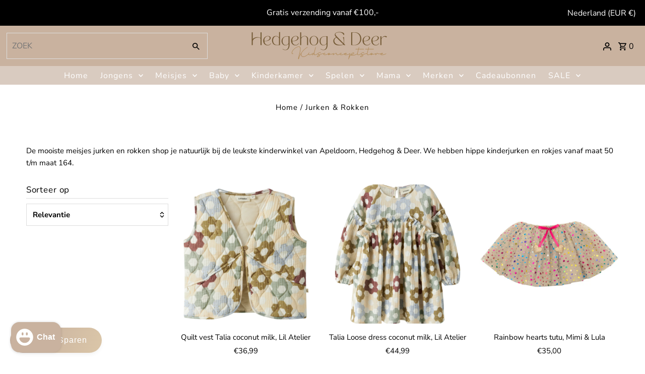

--- FILE ---
content_type: text/html; charset=utf-8
request_url: https://www.hedgehoganddeer.nl/collections/jurken-rokken
body_size: 65139
content:
<!DOCTYPE html>
<html class="no-js" lang="nl">
<head>
<!-- Google tag (gtag.js) -->
<script async src="https://www.googletagmanager.com/gtag/js?id=G-ZVZHZ4ETN6"></script>
<script>
  window.dataLayer = window.dataLayer || [];
  function gtag(){dataLayer.push(arguments);}
  gtag('js', new Date());

  gtag('config', 'G-ZVZHZ4ETN6');
</script>
<meta name="google-site-verification" content="xdXhocPrFIFV1t04T0jXcZ3OZAZ94zyna8IOqz4lvvg" />
<meta name="google-site-verification" content="WQO5dBpaXH-3V6gt_yEaKPyp6nR5un3GZIusTzOB9Hk" />
	

  <!-- Added by AUTOKETING SEO APP -->




<title>Jurken & Rokken</title>
    <meta property="og:title" content="Jurken & Rokken">
    <meta name="twitter:title" content="Jurken & Rokken">

<meta property="og:description" content="Ben je ook zo benieuwd naar de de nieuwste collectie van Jurken & Rokken? Deze shop je natuurlijk bij de leukste kinderwinkel van Apeldoorn, Hedgehog &amp; Deer! Jurken & Rokken heeft ook dit seizoen weer de mooiste items. Bestel vandaag voor 15 uur is morgen in huis!">
    <meta name="twitter:description" content="Ben je ook zo benieuwd naar de de nieuwste collectie van Jurken & Rokken? Deze shop je natuurlijk bij de leukste kinderwinkel van Apeldoo...">
    <meta name="description" content="Ben je ook zo benieuwd naar de de nieuwste collectie van Jurken & Rokken? Deze shop je natuurlijk bij de leukste kinderwinkel van Apeldoorn, Hedgehog &amp; Deer! Jurken & Rokken heeft ook dit seizoen weer de mooiste items. Bestel vandaag voor 15 uur is morgen in huis!">



  
  
  
  
  
  
  <!-- /Added by AUTOKETING SEO APP -->
  




  <meta charset="utf-8" />
  

 <!-- default to true --><!-- Contain template--><!-- setting name: pluginseo_pageTitleTruncateEnableForCollections-->
    <!-- setting value: true --><!-- pageTitleTemplate: Shop %% current_tags || join: ', ' || append_not_empty: ' ' %%%% collection.title || escape %% at %% shop.name %% -->
  <!-- pageTitleToParse": Jurken &amp; Rokken -->
  <!-- pageTitleTruncateApplicable: true -->

  <!-- pluginseo_pageTitleTemplateApplyToAll: true -->
  <!-- pageTitleTruncateApplicable: true --><!-- Custom page title: Yes --><title>Shop Jurken &amp; Rokken at Hedgehog &amp; Deer | Hedgehog &amp; Deer</title> <!-- default to true --><!-- Contain template--><!-- setting name: pluginseo_metaDescriptionTruncateEnableForCollections-->
    <!-- setting value: true --><!-- metaDescriptionTemplate: %% collection.all_tags || take: '3' || join: ', ' || prepend_not_empty: 'Shop ' || append_not_empty: ' and more ' %%%% collection.title || escape %% at %% shop.name %% %% collection.description || strip_html || strip_newlines || escape || strip %% -->
  <!-- metaDescriptionToParse": Ben je ook zo benieuwd naar de de nieuwste collectie van Jurken &amp; Rokken? Deze shop je natuurlijk bij de leukste kinderwinkel van Apeldoorn, Hedgehog &amp;amp; Deer! Jurken &amp; Rokken heeft ook dit seizoen weer de mooiste items. Bestel vandaag voor 15 uur is morgen in huis! -->
  <!-- metaDescriptionTruncateApplicable: true -->

  <!-- pluginseo_metaDescriptionTemplateApplyToAll: true -->
  <!-- metaDescriptionTruncateApplicable: true --><!-- Yes --><meta name="description" content="Shop ACCESSOIRES, ALIX, Ammehoela and more Jurken &amp;amp; Rokken at Hedgehog &amp;amp; Deer De mooiste meisjes jurken en rokken shop je natuurlijk bij de leukste kinderwinkel v" /><script data-desc="seo-breadcrumb-list" type="application/ld+json">
{
  "@context": "http://schema.org",
  "@type": "BreadcrumbList",
  "itemListElement": [{
          "@type": "ListItem",
          "position": 1,
          "item": {
            "@id": "https://www.hedgehoganddeer.nl/collections/jurken-rokken",
            "name": "Jurken & Rokken"
          }
        }]
}
</script><script data-desc="seo-organization" type="application/ld+json">
  {
    "@context": "http://schema.org",
    "@type": "Organization",
    "@id": "https://www.hedgehoganddeer.nl#organization",
    "name": "Hedgehog &amp; Deer",
    "url": "https://www.hedgehoganddeer.nl","sameAs": []
  }
</script><script data-desc="seo-website" type="application/ld+json">
  {
    "@context": "http://schema.org",
    "@type": "WebSite",
    "name": "Hedgehog &amp; Deer",
    "url": "https://www.hedgehoganddeer.nl",
    "potentialAction": {
      "@type": "SearchAction",
      "target": "https://www.hedgehoganddeer.nl/search?q={search_term_string}",
      "query-input": "required name=search_term_string"
    }
  }
</script><meta name="pluginseo" content="Plug in SEO Plus" data-ptf="s-te_co-ap" data-mdf="s-te_co-tr" />

  <meta name="viewport" content="width=device-width,initial-scale=1,minimum-scale=1">

  <!-- Establish early connection to external domains -->
  <link rel="preconnect" href="https://cdn.shopify.com" crossorigin>
  <link rel="preconnect" href="https://fonts.shopify.com" crossorigin>
  <link rel="preconnect" href="https://monorail-edge.shopifysvc.com">
  <link rel="preconnect" href="//ajax.googleapis.com" crossorigin /><!-- Preload onDomain stylesheets and script libraries -->
  <link rel="preload" href="//www.hedgehoganddeer.nl/cdn/shop/t/2/assets/stylesheet.css?v=177542892837292767101685947168" as="style">
  <link rel="preload" as="font" href="//www.hedgehoganddeer.nl/cdn/fonts/nunito_sans/nunitosans_n4.0276fe080df0ca4e6a22d9cb55aed3ed5ba6b1da.woff2" type="font/woff2" crossorigin>
  <link rel="preload" as="font" href="//www.hedgehoganddeer.nl/cdn/fonts/nunito/nunito_n4.fc49103dc396b42cae9460289072d384b6c6eb63.woff2" type="font/woff2" crossorigin>
  <link rel="preload" as="font" href="//www.hedgehoganddeer.nl/cdn/fonts/nunito/nunito_n4.fc49103dc396b42cae9460289072d384b6c6eb63.woff2" type="font/woff2" crossorigin>
  <link rel="preload" href="//www.hedgehoganddeer.nl/cdn/shop/t/2/assets/eventemitter3.min.js?v=27939738353326123541685947168" as="script"><link rel="preload" href="//www.hedgehoganddeer.nl/cdn/shop/t/2/assets/vendor-video.js?v=112486824910932804751685947168" as="script"><link rel="preload" href="//www.hedgehoganddeer.nl/cdn/shop/t/2/assets/theme.js?v=162167133035317922321742913557" as="script">

  <link rel="shortcut icon" href="//www.hedgehoganddeer.nl/cdn/shop/files/favicon_hd.png?crop=center&height=32&v=1685963792&width=32" type="image/png" />
  <link rel="canonical" href="https://www.hedgehoganddeer.nl/collections/jurken-rokken" />


  
<meta property="og:image" content="http://www.hedgehoganddeer.nl/cdn/shop/files/Hedgehog_Deer_600_x_120_px.png?v=1685948427&width=1024">
  <meta property="og:image:secure_url" content="https://www.hedgehoganddeer.nl/cdn/shop/files/Hedgehog_Deer_600_x_120_px.png?v=1685948427&width=1024">
  <meta property="og:image:width" content="1200">
  <meta property="og:image:height" content="628">
<meta property="og:site_name" content="Hedgehog &amp; Deer">



  <meta name="twitter:card" content="summary">


  <meta name="twitter:site" content="@">




  

  <style data-shopify>
:root {
    --main-family: "Nunito Sans", sans-serif;
    --main-weight: 400;
    --main-style: normal;
    --nav-family: Nunito, sans-serif;
    --nav-weight: 400;
    --nav-style: normal;
    --heading-family: Nunito, sans-serif;
    --heading-weight: 400;
    --heading-style: normal;

    --announcement-size: 16px;
    --font-size: 15px;
    --h1-size: 26px;
    --h2-size: 22px;
    --h3-size: 18px;
    --h4-size: calc(var(--font-size) + 2px);
    --h5-size: calc(var(--font-size) + 1px);
    --nav-size: 16px;
    --border-weight: 3px;
    --top-bar-background: #000000;
    --top-bar-color: #ffffff;
    --social-links: #ffffff;
    --header-background: #c9b29f;
    --cart-links: #000000;
    --header-float-color: #ffffff;
    --background: #ffffff;
    --heading-color: #000000;
    --hero-color: #ffffff;
    --text-color: #000000;
    --sale-color: #bc0000;
    --dotted-color: #dddddd;
    --button-color: #000000;
    --button-text: #ffffff;
    --button-hover: #000000;
    --button-text-hover: #ffffff;
    --secondary-button-color: #ddd;
    --secondary-button-text: #000;
    --navigation: #d9cbc0;
    --nav-color: #ffffff;
    --nav-hover-color: #d9cbc0;
    --nav-hover-link-color: #222222;
    --new-background: #ffffff;
    --new-text: #000000;
    --sale-background: #fa1d45;
    --sale-text: #ffffff;
    --soldout-background: #222;
    --soldout-text: #ffffff;
    --footer-background: #c9b29f;
    --footer-color: #ffffff;
    --footer-border: #e5e5e5;
    --error-msg-dark: #e81000;
    --error-msg-light: #ffeae8;
    --success-msg-dark: #007f5f;
    --success-msg-light: #e5fff8;
    --free-shipping-bg: #313131;
    --free-shipping-text: #fff;
    --error-color: #c60808;
    --error-color-light: #fdd0d0;
    --keyboard-focus-color: #cccccc;
    --keyboard-focus-border-style: solid;
    --keyboard-focus-border-weight: 1;
    --icon-border-color: #e6e6e6;
    --thumbnail-slider-outline-color: #666666;
    --price-unit-price-color: #999999;
    --select-arrow-bg: url(//www.hedgehoganddeer.nl/cdn/shop/t/2/assets/select-arrow.png?v=112595941721225094991685947168);
    --product-info-align: center;
    --color-filter-size: 18px;
    --color-body-text: var(--text-color);
    --color-body: var(--background);
    --color-bg: var(--background);
    --disabled-text: #808080;
    --section-padding: 65px;
    --button-border-radius: 0px;

    --star-active: rgb(0, 0, 0);
    --star-inactive: rgb(204, 204, 204);

    --section-background: #ffffff;
    --section-overlay-color: 0, 0, 0;
    --section-overlay-opacity: 0;
    --section-button-size: 15px;

    --age-text-color: #262b2c;
    --age-bg-color: #faf4e8;


  }
  @media (max-width: 740px) {
    :root {
      --font-size: calc(15px - (15px * 0.15));
      --nav-size: calc(16px - (16px * 0.15));
      --h1-size: calc(26px - (26px * 0.15));
      --h2-size: calc(22px - (22px * 0.15));
      --h3-size: calc(18px - (18px * 0.15));
    }
  }
</style>


  <link rel="stylesheet" href="//www.hedgehoganddeer.nl/cdn/shop/t/2/assets/stylesheet.css?v=177542892837292767101685947168" type="text/css">

  <style>
  @font-face {
  font-family: "Nunito Sans";
  font-weight: 400;
  font-style: normal;
  font-display: swap;
  src: url("//www.hedgehoganddeer.nl/cdn/fonts/nunito_sans/nunitosans_n4.0276fe080df0ca4e6a22d9cb55aed3ed5ba6b1da.woff2") format("woff2"),
       url("//www.hedgehoganddeer.nl/cdn/fonts/nunito_sans/nunitosans_n4.b4964bee2f5e7fd9c3826447e73afe2baad607b7.woff") format("woff");
}

  @font-face {
  font-family: Nunito;
  font-weight: 400;
  font-style: normal;
  font-display: swap;
  src: url("//www.hedgehoganddeer.nl/cdn/fonts/nunito/nunito_n4.fc49103dc396b42cae9460289072d384b6c6eb63.woff2") format("woff2"),
       url("//www.hedgehoganddeer.nl/cdn/fonts/nunito/nunito_n4.5d26d13beeac3116db2479e64986cdeea4c8fbdd.woff") format("woff");
}

  @font-face {
  font-family: Nunito;
  font-weight: 400;
  font-style: normal;
  font-display: swap;
  src: url("//www.hedgehoganddeer.nl/cdn/fonts/nunito/nunito_n4.fc49103dc396b42cae9460289072d384b6c6eb63.woff2") format("woff2"),
       url("//www.hedgehoganddeer.nl/cdn/fonts/nunito/nunito_n4.5d26d13beeac3116db2479e64986cdeea4c8fbdd.woff") format("woff");
}

  @font-face {
  font-family: "Nunito Sans";
  font-weight: 700;
  font-style: normal;
  font-display: swap;
  src: url("//www.hedgehoganddeer.nl/cdn/fonts/nunito_sans/nunitosans_n7.25d963ed46da26098ebeab731e90d8802d989fa5.woff2") format("woff2"),
       url("//www.hedgehoganddeer.nl/cdn/fonts/nunito_sans/nunitosans_n7.d32e3219b3d2ec82285d3027bd673efc61a996c8.woff") format("woff");
}

  @font-face {
  font-family: "Nunito Sans";
  font-weight: 400;
  font-style: italic;
  font-display: swap;
  src: url("//www.hedgehoganddeer.nl/cdn/fonts/nunito_sans/nunitosans_i4.6e408730afac1484cf297c30b0e67c86d17fc586.woff2") format("woff2"),
       url("//www.hedgehoganddeer.nl/cdn/fonts/nunito_sans/nunitosans_i4.c9b6dcbfa43622b39a5990002775a8381942ae38.woff") format("woff");
}

  @font-face {
  font-family: "Nunito Sans";
  font-weight: 700;
  font-style: italic;
  font-display: swap;
  src: url("//www.hedgehoganddeer.nl/cdn/fonts/nunito_sans/nunitosans_i7.8c1124729eec046a321e2424b2acf328c2c12139.woff2") format("woff2"),
       url("//www.hedgehoganddeer.nl/cdn/fonts/nunito_sans/nunitosans_i7.af4cda04357273e0996d21184432bcb14651a64d.woff") format("woff");
}

  </style>

  <script>window.performance && window.performance.mark && window.performance.mark('shopify.content_for_header.start');</script><meta name="facebook-domain-verification" content="v9z3cskubnoe4ao1029u0kotivnae5">
<meta name="google-site-verification" content="WQO5dBpaXH-3V6gt_yEaKPyp6nR5un3GZIusTzOB9Hk">
<meta id="shopify-digital-wallet" name="shopify-digital-wallet" content="/76004163929/digital_wallets/dialog">
<meta name="shopify-checkout-api-token" content="2b9a540e7ff3d5dd6a0c967366837c05">
<link rel="alternate" type="application/atom+xml" title="Feed" href="/collections/jurken-rokken.atom" />
<link rel="next" href="/collections/jurken-rokken?page=2">
<link rel="alternate" hreflang="x-default" href="https://www.hedgehoganddeer.nl/collections/jurken-rokken">
<link rel="alternate" hreflang="de" href="https://www.hedgehoganddeer.nl/de/collections/jurken-rokken">
<link rel="alternate" type="application/json+oembed" href="https://www.hedgehoganddeer.nl/collections/jurken-rokken.oembed">
<script async="async" src="/checkouts/internal/preloads.js?locale=nl-NL"></script>
<link rel="preconnect" href="https://shop.app" crossorigin="anonymous">
<script async="async" src="https://shop.app/checkouts/internal/preloads.js?locale=nl-NL&shop_id=76004163929" crossorigin="anonymous"></script>
<script id="apple-pay-shop-capabilities" type="application/json">{"shopId":76004163929,"countryCode":"NL","currencyCode":"EUR","merchantCapabilities":["supports3DS"],"merchantId":"gid:\/\/shopify\/Shop\/76004163929","merchantName":"Hedgehog \u0026 Deer","requiredBillingContactFields":["postalAddress","email","phone"],"requiredShippingContactFields":["postalAddress","email","phone"],"shippingType":"shipping","supportedNetworks":["visa","maestro","masterCard","amex"],"total":{"type":"pending","label":"Hedgehog \u0026 Deer","amount":"1.00"},"shopifyPaymentsEnabled":true,"supportsSubscriptions":true}</script>
<script id="shopify-features" type="application/json">{"accessToken":"2b9a540e7ff3d5dd6a0c967366837c05","betas":["rich-media-storefront-analytics"],"domain":"www.hedgehoganddeer.nl","predictiveSearch":true,"shopId":76004163929,"locale":"nl"}</script>
<script>var Shopify = Shopify || {};
Shopify.shop = "1a1a21.myshopify.com";
Shopify.locale = "nl";
Shopify.currency = {"active":"EUR","rate":"1.0"};
Shopify.country = "NL";
Shopify.theme = {"name":"Fashionopolism","id":149873885529,"schema_name":"Fashionopolism","schema_version":"9.1.0","theme_store_id":141,"role":"main"};
Shopify.theme.handle = "null";
Shopify.theme.style = {"id":null,"handle":null};
Shopify.cdnHost = "www.hedgehoganddeer.nl/cdn";
Shopify.routes = Shopify.routes || {};
Shopify.routes.root = "/";</script>
<script type="module">!function(o){(o.Shopify=o.Shopify||{}).modules=!0}(window);</script>
<script>!function(o){function n(){var o=[];function n(){o.push(Array.prototype.slice.apply(arguments))}return n.q=o,n}var t=o.Shopify=o.Shopify||{};t.loadFeatures=n(),t.autoloadFeatures=n()}(window);</script>
<script>
  window.ShopifyPay = window.ShopifyPay || {};
  window.ShopifyPay.apiHost = "shop.app\/pay";
  window.ShopifyPay.redirectState = null;
</script>
<script id="shop-js-analytics" type="application/json">{"pageType":"collection"}</script>
<script defer="defer" async type="module" src="//www.hedgehoganddeer.nl/cdn/shopifycloud/shop-js/modules/v2/client.init-shop-cart-sync_CQCZGmk1.nl.esm.js"></script>
<script defer="defer" async type="module" src="//www.hedgehoganddeer.nl/cdn/shopifycloud/shop-js/modules/v2/chunk.common_Qh2VktjN.esm.js"></script>
<script type="module">
  await import("//www.hedgehoganddeer.nl/cdn/shopifycloud/shop-js/modules/v2/client.init-shop-cart-sync_CQCZGmk1.nl.esm.js");
await import("//www.hedgehoganddeer.nl/cdn/shopifycloud/shop-js/modules/v2/chunk.common_Qh2VktjN.esm.js");

  window.Shopify.SignInWithShop?.initShopCartSync?.({"fedCMEnabled":true,"windoidEnabled":true});

</script>
<script>
  window.Shopify = window.Shopify || {};
  if (!window.Shopify.featureAssets) window.Shopify.featureAssets = {};
  window.Shopify.featureAssets['shop-js'] = {"shop-cart-sync":["modules/v2/client.shop-cart-sync_DYbEklgP.nl.esm.js","modules/v2/chunk.common_Qh2VktjN.esm.js"],"init-fed-cm":["modules/v2/client.init-fed-cm__ErewuRD.nl.esm.js","modules/v2/chunk.common_Qh2VktjN.esm.js"],"init-shop-email-lookup-coordinator":["modules/v2/client.init-shop-email-lookup-coordinator_DVvDgYZD.nl.esm.js","modules/v2/chunk.common_Qh2VktjN.esm.js"],"shop-cash-offers":["modules/v2/client.shop-cash-offers_DlO6Qxt5.nl.esm.js","modules/v2/chunk.common_Qh2VktjN.esm.js","modules/v2/chunk.modal_AuYeqjM3.esm.js"],"shop-button":["modules/v2/client.shop-button_DDXvm0ww.nl.esm.js","modules/v2/chunk.common_Qh2VktjN.esm.js"],"init-windoid":["modules/v2/client.init-windoid_0Lf619BU.nl.esm.js","modules/v2/chunk.common_Qh2VktjN.esm.js"],"avatar":["modules/v2/client.avatar_BTnouDA3.nl.esm.js"],"init-shop-cart-sync":["modules/v2/client.init-shop-cart-sync_CQCZGmk1.nl.esm.js","modules/v2/chunk.common_Qh2VktjN.esm.js"],"shop-toast-manager":["modules/v2/client.shop-toast-manager_BG9hizfj.nl.esm.js","modules/v2/chunk.common_Qh2VktjN.esm.js"],"pay-button":["modules/v2/client.pay-button_Bbf1ICKo.nl.esm.js","modules/v2/chunk.common_Qh2VktjN.esm.js"],"shop-login-button":["modules/v2/client.shop-login-button_BGVZZ2yR.nl.esm.js","modules/v2/chunk.common_Qh2VktjN.esm.js","modules/v2/chunk.modal_AuYeqjM3.esm.js"],"init-customer-accounts-sign-up":["modules/v2/client.init-customer-accounts-sign-up_Nl0OguTu.nl.esm.js","modules/v2/client.shop-login-button_BGVZZ2yR.nl.esm.js","modules/v2/chunk.common_Qh2VktjN.esm.js","modules/v2/chunk.modal_AuYeqjM3.esm.js"],"init-shop-for-new-customer-accounts":["modules/v2/client.init-shop-for-new-customer-accounts_DUWFFbho.nl.esm.js","modules/v2/client.shop-login-button_BGVZZ2yR.nl.esm.js","modules/v2/chunk.common_Qh2VktjN.esm.js","modules/v2/chunk.modal_AuYeqjM3.esm.js"],"init-customer-accounts":["modules/v2/client.init-customer-accounts_CgdWI3Pk.nl.esm.js","modules/v2/client.shop-login-button_BGVZZ2yR.nl.esm.js","modules/v2/chunk.common_Qh2VktjN.esm.js","modules/v2/chunk.modal_AuYeqjM3.esm.js"],"shop-follow-button":["modules/v2/client.shop-follow-button_CE4JIj_m.nl.esm.js","modules/v2/chunk.common_Qh2VktjN.esm.js","modules/v2/chunk.modal_AuYeqjM3.esm.js"],"lead-capture":["modules/v2/client.lead-capture_CnrlSZO3.nl.esm.js","modules/v2/chunk.common_Qh2VktjN.esm.js","modules/v2/chunk.modal_AuYeqjM3.esm.js"],"checkout-modal":["modules/v2/client.checkout-modal_DTwyTBIx.nl.esm.js","modules/v2/chunk.common_Qh2VktjN.esm.js","modules/v2/chunk.modal_AuYeqjM3.esm.js"],"shop-login":["modules/v2/client.shop-login_DZkpG60q.nl.esm.js","modules/v2/chunk.common_Qh2VktjN.esm.js","modules/v2/chunk.modal_AuYeqjM3.esm.js"],"payment-terms":["modules/v2/client.payment-terms_ColZi-EO.nl.esm.js","modules/v2/chunk.common_Qh2VktjN.esm.js","modules/v2/chunk.modal_AuYeqjM3.esm.js"]};
</script>
<script>(function() {
  var isLoaded = false;
  function asyncLoad() {
    if (isLoaded) return;
    isLoaded = true;
    var urls = ["https:\/\/zooomyapps.com\/wishlist\/ZooomyOrders.js?shop=1a1a21.myshopify.com"];
    for (var i = 0; i < urls.length; i++) {
      var s = document.createElement('script');
      s.type = 'text/javascript';
      s.async = true;
      s.src = urls[i];
      var x = document.getElementsByTagName('script')[0];
      x.parentNode.insertBefore(s, x);
    }
  };
  if(window.attachEvent) {
    window.attachEvent('onload', asyncLoad);
  } else {
    window.addEventListener('load', asyncLoad, false);
  }
})();</script>
<script id="__st">var __st={"a":76004163929,"offset":3600,"reqid":"09da74fc-2796-4943-a9a7-fecb96ee3c35-1766860350","pageurl":"www.hedgehoganddeer.nl\/collections\/jurken-rokken","u":"553980f5bd48","p":"collection","rtyp":"collection","rid":602784334169};</script>
<script>window.ShopifyPaypalV4VisibilityTracking = true;</script>
<script id="captcha-bootstrap">!function(){'use strict';const t='contact',e='account',n='new_comment',o=[[t,t],['blogs',n],['comments',n],[t,'customer']],c=[[e,'customer_login'],[e,'guest_login'],[e,'recover_customer_password'],[e,'create_customer']],r=t=>t.map((([t,e])=>`form[action*='/${t}']:not([data-nocaptcha='true']) input[name='form_type'][value='${e}']`)).join(','),a=t=>()=>t?[...document.querySelectorAll(t)].map((t=>t.form)):[];function s(){const t=[...o],e=r(t);return a(e)}const i='password',u='form_key',d=['recaptcha-v3-token','g-recaptcha-response','h-captcha-response',i],f=()=>{try{return window.sessionStorage}catch{return}},m='__shopify_v',_=t=>t.elements[u];function p(t,e,n=!1){try{const o=window.sessionStorage,c=JSON.parse(o.getItem(e)),{data:r}=function(t){const{data:e,action:n}=t;return t[m]||n?{data:e,action:n}:{data:t,action:n}}(c);for(const[e,n]of Object.entries(r))t.elements[e]&&(t.elements[e].value=n);n&&o.removeItem(e)}catch(o){console.error('form repopulation failed',{error:o})}}const l='form_type',E='cptcha';function T(t){t.dataset[E]=!0}const w=window,h=w.document,L='Shopify',v='ce_forms',y='captcha';let A=!1;((t,e)=>{const n=(g='f06e6c50-85a8-45c8-87d0-21a2b65856fe',I='https://cdn.shopify.com/shopifycloud/storefront-forms-hcaptcha/ce_storefront_forms_captcha_hcaptcha.v1.5.2.iife.js',D={infoText:'Beschermd door hCaptcha',privacyText:'Privacy',termsText:'Voorwaarden'},(t,e,n)=>{const o=w[L][v],c=o.bindForm;if(c)return c(t,g,e,D).then(n);var r;o.q.push([[t,g,e,D],n]),r=I,A||(h.body.append(Object.assign(h.createElement('script'),{id:'captcha-provider',async:!0,src:r})),A=!0)});var g,I,D;w[L]=w[L]||{},w[L][v]=w[L][v]||{},w[L][v].q=[],w[L][y]=w[L][y]||{},w[L][y].protect=function(t,e){n(t,void 0,e),T(t)},Object.freeze(w[L][y]),function(t,e,n,w,h,L){const[v,y,A,g]=function(t,e,n){const i=e?o:[],u=t?c:[],d=[...i,...u],f=r(d),m=r(i),_=r(d.filter((([t,e])=>n.includes(e))));return[a(f),a(m),a(_),s()]}(w,h,L),I=t=>{const e=t.target;return e instanceof HTMLFormElement?e:e&&e.form},D=t=>v().includes(t);t.addEventListener('submit',(t=>{const e=I(t);if(!e)return;const n=D(e)&&!e.dataset.hcaptchaBound&&!e.dataset.recaptchaBound,o=_(e),c=g().includes(e)&&(!o||!o.value);(n||c)&&t.preventDefault(),c&&!n&&(function(t){try{if(!f())return;!function(t){const e=f();if(!e)return;const n=_(t);if(!n)return;const o=n.value;o&&e.removeItem(o)}(t);const e=Array.from(Array(32),(()=>Math.random().toString(36)[2])).join('');!function(t,e){_(t)||t.append(Object.assign(document.createElement('input'),{type:'hidden',name:u})),t.elements[u].value=e}(t,e),function(t,e){const n=f();if(!n)return;const o=[...t.querySelectorAll(`input[type='${i}']`)].map((({name:t})=>t)),c=[...d,...o],r={};for(const[a,s]of new FormData(t).entries())c.includes(a)||(r[a]=s);n.setItem(e,JSON.stringify({[m]:1,action:t.action,data:r}))}(t,e)}catch(e){console.error('failed to persist form',e)}}(e),e.submit())}));const S=(t,e)=>{t&&!t.dataset[E]&&(n(t,e.some((e=>e===t))),T(t))};for(const o of['focusin','change'])t.addEventListener(o,(t=>{const e=I(t);D(e)&&S(e,y())}));const B=e.get('form_key'),M=e.get(l),P=B&&M;t.addEventListener('DOMContentLoaded',(()=>{const t=y();if(P)for(const e of t)e.elements[l].value===M&&p(e,B);[...new Set([...A(),...v().filter((t=>'true'===t.dataset.shopifyCaptcha))])].forEach((e=>S(e,t)))}))}(h,new URLSearchParams(w.location.search),n,t,e,['guest_login'])})(!0,!0)}();</script>
<script integrity="sha256-4kQ18oKyAcykRKYeNunJcIwy7WH5gtpwJnB7kiuLZ1E=" data-source-attribution="shopify.loadfeatures" defer="defer" src="//www.hedgehoganddeer.nl/cdn/shopifycloud/storefront/assets/storefront/load_feature-a0a9edcb.js" crossorigin="anonymous"></script>
<script crossorigin="anonymous" defer="defer" src="//www.hedgehoganddeer.nl/cdn/shopifycloud/storefront/assets/shopify_pay/storefront-65b4c6d7.js?v=20250812"></script>
<script data-source-attribution="shopify.dynamic_checkout.dynamic.init">var Shopify=Shopify||{};Shopify.PaymentButton=Shopify.PaymentButton||{isStorefrontPortableWallets:!0,init:function(){window.Shopify.PaymentButton.init=function(){};var t=document.createElement("script");t.src="https://www.hedgehoganddeer.nl/cdn/shopifycloud/portable-wallets/latest/portable-wallets.nl.js",t.type="module",document.head.appendChild(t)}};
</script>
<script data-source-attribution="shopify.dynamic_checkout.buyer_consent">
  function portableWalletsHideBuyerConsent(e){var t=document.getElementById("shopify-buyer-consent"),n=document.getElementById("shopify-subscription-policy-button");t&&n&&(t.classList.add("hidden"),t.setAttribute("aria-hidden","true"),n.removeEventListener("click",e))}function portableWalletsShowBuyerConsent(e){var t=document.getElementById("shopify-buyer-consent"),n=document.getElementById("shopify-subscription-policy-button");t&&n&&(t.classList.remove("hidden"),t.removeAttribute("aria-hidden"),n.addEventListener("click",e))}window.Shopify?.PaymentButton&&(window.Shopify.PaymentButton.hideBuyerConsent=portableWalletsHideBuyerConsent,window.Shopify.PaymentButton.showBuyerConsent=portableWalletsShowBuyerConsent);
</script>
<script data-source-attribution="shopify.dynamic_checkout.cart.bootstrap">document.addEventListener("DOMContentLoaded",(function(){function t(){return document.querySelector("shopify-accelerated-checkout-cart, shopify-accelerated-checkout")}if(t())Shopify.PaymentButton.init();else{new MutationObserver((function(e,n){t()&&(Shopify.PaymentButton.init(),n.disconnect())})).observe(document.body,{childList:!0,subtree:!0})}}));
</script>
<script id='scb4127' type='text/javascript' async='' src='https://www.hedgehoganddeer.nl/cdn/shopifycloud/privacy-banner/storefront-banner.js'></script><link id="shopify-accelerated-checkout-styles" rel="stylesheet" media="screen" href="https://www.hedgehoganddeer.nl/cdn/shopifycloud/portable-wallets/latest/accelerated-checkout-backwards-compat.css" crossorigin="anonymous">
<style id="shopify-accelerated-checkout-cart">
        #shopify-buyer-consent {
  margin-top: 1em;
  display: inline-block;
  width: 100%;
}

#shopify-buyer-consent.hidden {
  display: none;
}

#shopify-subscription-policy-button {
  background: none;
  border: none;
  padding: 0;
  text-decoration: underline;
  font-size: inherit;
  cursor: pointer;
}

#shopify-subscription-policy-button::before {
  box-shadow: none;
}

      </style>

<script>window.performance && window.performance.mark && window.performance.mark('shopify.content_for_header.end');</script>


	

  <!-- Added by AUTOKETING SEO APP END HEAD -->




<title>Jurken & Rokken</title>
    <meta property="og:title" content="Jurken & Rokken">
    <meta name="twitter:title" content="Jurken & Rokken">

<meta property="og:description" content="Ben je ook zo benieuwd naar de de nieuwste collectie van Jurken & Rokken? Deze shop je natuurlijk bij de leukste kinderwinkel van Apeldoorn, Hedgehog &amp; Deer! Jurken & Rokken heeft ook dit seizoen weer de mooiste items. Bestel vandaag voor 15 uur is morgen in huis!">
    <meta name="twitter:description" content="Ben je ook zo benieuwd naar de de nieuwste collectie van Jurken & Rokken? Deze shop je natuurlijk bij de leukste kinderwinkel van Apeldoo...">
    <meta name="description" content="Ben je ook zo benieuwd naar de de nieuwste collectie van Jurken & Rokken? Deze shop je natuurlijk bij de leukste kinderwinkel van Apeldoorn, Hedgehog &amp; Deer! Jurken & Rokken heeft ook dit seizoen weer de mooiste items. Bestel vandaag voor 15 uur is morgen in huis!">



  <!-- /Added by AUTOKETING SEO APP END HEAD -->
  



<!-- BEGIN app block: shopify://apps/3d-seasonal-effects/blocks/app-embed/5881d1f8-9311-46cf-bb7d-8ebd2e22859c -->
<script async src="https://app.seasoneffects.com/get_script/?shop_url=1a1a21.myshopify.com"></script>


<!-- END app block --><!-- BEGIN app block: shopify://apps/sami-product-labels/blocks/app-embed-block/b9b44663-5d51-4be1-8104-faedd68da8c5 --><script type="text/javascript">
  window.Samita = window.Samita || {};
  Samita.ProductLabels = Samita.ProductLabels || {};
  Samita.ProductLabels.locale  = {"shop_locale":{"locale":"nl","enabled":true,"primary":true,"published":true}};
  Samita.ProductLabels.page = {title : document.title.replaceAll('"', "'"), href : window.location.href, type: "collection", page_id: "602784334169"};
  Samita.ProductLabels.dataShop = Samita.ProductLabels.dataShop || {};Samita.ProductLabels.dataShop = {"install":1,"configuration":{"money_format":"€{{amount_with_comma_separator}}"},"pricing":{"plan":"GOLD","features":{"chose_product_form_collections_tag":true,"design_custom_unlimited_position":false,"design_countdown_timer_label_badge":true,"design_text_hover_label_badge":true,"label_display_product_page_first_image":true,"choose_product_variants":false,"choose_country_restriction":false,"conditions_specific_products":-1,"conditions_include_exclude_product_tag":true,"conditions_inventory_status":true,"conditions_sale_products":true,"conditions_customer_tag":true,"conditions_products_created_published":true,"conditions_set_visibility_date_time":true,"images_samples":{"collections":["free_labels","custom","suggestions_for_you","all","valentine","beauty","new","newArrival","discount","sale","comboOffers","quality","bestseller","blackFriday","newYear","free","fewLeft"]},"badges_labels_conditions":{"fields":["ALL","PRODUCTS","TITLE","TYPE","VENDOR","VARIANT_PRICE","COMPARE_PRICE","SALE_PRICE","OPTION","TAG","WEIGHT","CREATE","PUBLISH","INVENTORY","VARIANT_INVENTORY","COLLECTIONS","CUSTOMER","CUSTOMER_TAG","CUSTOMER_ORDER_COUNT","CUSTOMER_TOTAL_SPENT","CUSTOMER_PURCHASE","CUSTOMER_COMPANY_NAME","PAGE","COUNTRY"]}}},"settings":{"notUseSearchFileApp":true,"general":{"maximum_condition":"3"},"watermark":true,"translations":{"default":{"Days":"d","Hours":"h","Minutes":"m","Seconds":"s"}}},"url":"1a1a21.myshopify.com","base_app_url":"https://label.samita.io/","app_url":"https://d3g7uyxz2n998u.cloudfront.net/"};Samita.ProductLabels.dataShop.configuration.money_format = "€{{amount_with_comma_separator}}";if (typeof Shopify!= "undefined" && Shopify?.theme?.role != "main") {Samita.ProductLabels.dataShop.settings.notUseSearchFileApp = false;}
  Samita.ProductLabels.theme_id =null;
  Samita.ProductLabels.products = Samita.ProductLabels.products || [];if (typeof Shopify!= "undefined" && Shopify?.theme?.id == 149873885529) {Samita.ProductLabels.themeInfo = {"id":149873885529,"name":"Fashionopolism","role":"main","theme_store_id":141,"theme_name":"Fashionopolism"};}if (typeof Shopify!= "undefined" && Shopify?.theme?.id == 149873885529) {Samita.ProductLabels.theme = {"selectors":{"product":{"elementSelectors":[".product-template",".Product",".product-detail",".product-page-container","#ProductSection-product-template","#shopify-section-product-template",".product:not(.featured-product,.slick-slide)",".product-main",".grid:not(.product-grid,.sf-grid,.featured-product)",".grid.product-single","#__pf",".gfqv-product-wrapper",".ga-product",".t4s-container",".gCartItem, .flexRow.noGutter, .cart__row, .line-item, .cart-item, .cart-row, .CartItem, .cart-line-item, .cart-table tbody tr, .container-indent table tbody tr"],"elementNotSelectors":[".mini-cart__recommendations-list"],"notShowCustomBlocks":".variant-swatch__item,.swatch-element,.fera-productReviews-review,share-button,.hdt-variant-picker,.col-story-block,.lightly-spaced-row","link":"[samitaPL-product-link], h3[data-href*=\"/products/\"], div[data-href*=\"/products/\"], a[data-href*=\"/products/\"], a.product-block__link[href*=\"/products/\"], a.indiv-product__link[href*=\"/products/\"], a.thumbnail__link[href*=\"/products/\"], a.product-item__link[href*=\"/products/\"], a.product-card__link[href*=\"/products/\"], a.product-card-link[href*=\"/products/\"], a.product-block__image__link[href*=\"/products/\"], a.stretched-link[href*=\"/products/\"], a.grid-product__link[href*=\"/products/\"], a.product-grid-item--link[href*=\"/products/\"], a.product-link[href*=\"/products/\"], a.product__link[href*=\"/products/\"], a.full-unstyled-link[href*=\"/products/\"], a.grid-item__link[href*=\"/products/\"], a.grid-product__link[href*=\"/products/\"], a[data-product-page-link][href*=\"/products/\"], a[href*=\"/products/\"]:not(.logo-bar__link,.ButtonGroup__Item.Button,.menu-promotion__link,.site-nav__link,.mobile-nav__link,.hero__sidebyside-image-link,.announcement-link,.breadcrumbs-list__link,.single-level-link,.d-none,.icon-twitter,.icon-facebook,.icon-pinterest,#btn,.list-menu__item.link.link--tex,.btnProductQuickview,.index-banner-slides-each,.global-banner-switch,.sub-nav-item-link,.announcement-bar__link,.Carousel__Cell,.Heading,.facebook,.twitter,.pinterest,.loyalty-redeem-product-title,.breadcrumbs__link,.btn-slide,.h2m-menu-item-inner--sub,.glink,.announcement-bar__link,.ts-link,.hero__slide-link)","signal":"[data-product-handle], [data-product-id]","notSignal":":not([data-section-id=\"product-recommendations\"],[data-section-type=\"product-recommendations\"],#product-area,#looxReviews)","priceSelectors":[".price","#ProductPrice-product-template",".product-block--price",".price-list","#ProductPrice",".product-price",".product__price—reg","#productPrice-product-template",".product__current-price",".product-thumb-caption-price-current",".product-item-caption-price-current",".grid-product__price,.product__price","span.price","span.product-price",".productitem--price",".product-pricing","div.price","span.money",".product-item__price",".product-list-item-price","p.price",".product-meta__prices","div.product-price","span#price",".price.money","h3.price","a.price",".price-area",".product-item-price",".pricearea",".collectionGrid .collectionBlock-info > p","#ComparePrice",".product--price-wrapper",".product-page--price-wrapper",".color--shop-accent.font-size--s.t--meta.f--main",".ComparePrice",".ProductPrice",".prodThumb .title span:last-child",".price",".product-single__price-product-template",".product-info-price",".price-money",".prod-price","#price-field",".product-grid--price",".prices,.pricing","#product-price",".money-styling",".compare-at-price",".product-item--price",".card__price",".product-card__price",".product-price__price",".product-item__price-wrapper",".product-single__price",".grid-product__price-wrap","a.grid-link p.grid-link__meta",".product__prices","#comparePrice-product-template","dl[class*=\"price\"]","div[class*=\"price\"]",".gl-card-pricing",".ga-product_price-container"],"titleSelectors":[".product-title",".product-block--title",".product-info__title",".product-thumbnail__title",".product-card__title","div.product__title",".card__heading.h5",".cart-item__name.h4",".spf-product-card__title.h4",".gl-card-title",".ga-product_title"],"imageSelectors":[".product-media-container img",".box-ratio img",".imgWrapper > img",".gitem-img",".card__media img",".image__inner img",".snize-thumbnail",".zoomImg",".spf-product-card__image",".boost-pfs-filter-product-item-main-image",".pwzrswiper-slide > img",".product__image-wrapper img",".grid__image-ratio",".product__media img",".AspectRatio > img",".product__media img",".rimage-wrapper > img",".ProductItem__Image",".img-wrapper img",".aspect-ratio img",".product-card__image-wrapper > .product-card__image",".ga-products_image img",".image__container",".image-wrap .grid-product__image",".boost-sd__product-image img",".box-ratio > img",".image-cell img.card__image","img[src*=\"cdn.shopify.com\"][src*=\"/products/\"]","img[srcset*=\"cdn.shopify.com\"][srcset*=\"/products/\"]","img[data-srcset*=\"cdn.shopify.com\"][data-srcset*=\"/products/\"]","img[data-src*=\"cdn.shopify.com\"][data-src*=\"/products/\"]","img[data-srcset*=\"cdn.shopify.com\"][data-srcset*=\"/products/\"]","img[srcset*=\"cdn.shopify.com\"][src*=\"no-image\"]",".product-card__image > img",".product-image-main .image-wrap",".grid-product__image",".media > img","img[srcset*=\"cdn/shop/products/\"]","[data-bgset*=\"cdn.shopify.com\"][data-bgset*=\"/products/\"] > [data-bgset*=\"cdn.shopify.com\"][data-bgset*=\"/products/\"]","[data-bgset*=\"cdn.shopify.com\"][data-bgset*=\"/products/\"]","img[src*=\"cdn.shopify.com\"][src*=\"no-image\"]","img[src*=\"cdn/shop/products/\"]",".ga-product_image",".gfqv-product-image"],"media":".card__inner,.spf-product-card__inner","soldOutBadge":".tag.tag--rectangle, .grid-product__tag--sold-out, on-sale-badge","paymentButton":".shopify-payment-button, .product-form--smart-payment-buttons, .lh-wrap-buynow, .wx-checkout-btn","formSelectors":["form.product-form","form.product__form-buttons","form.product_form",".main-product-form","form.t4s-form__product",".product-single__form",".shopify-product-form","#shopify-section-product-template form[action*=\"/cart/add\"]","form[action*=\"/cart/add\"]:not(.form-card)",".ga-products-table li.ga-product",".pf-product-form"],"variantActivator":".product__swatches [data-swatch-option], .product__swatches .swatch--color, .swatch-view-item, variant-radios input, .swatch__container .swatch__option, .gf_swatches .gf_swatch, .product-form__controls-group-options select, ul.clickyboxes li, .pf-variant-select, ul.swatches-select li, .product-options__value, .form-check-swatch, button.btn.swatch select.product__variant, .pf-container a, button.variant.option, ul.js-product__variant--container li, .variant-input, .product-variant > ul > li  ,.input--dropdown, .HorizontalList > li, .product-single__swatch__item, .globo-swatch-list ul.value > .select-option, .form-swatch-item, .selector-wrapper select, select.pf-input, ul.swatches-select > li.nt-swatch.swatch_pr_item, ul.gfqv-swatch-values > li, .lh-swatch-select, .swatch-image, .variant-image-swatch, #option-size, .selector-wrapper .replaced, .regular-select-content > .regular-select-item, .radios--input, ul.swatch-view > li > .swatch-selector ,.single-option-selector, .swatch-element input, [data-product-option], .single-option-selector__radio, [data-index^=\"option\"], .SizeSwatchList input, .swatch-panda input[type=radio], .swatch input, .swatch-element input[type=radio], select[id*=\"product-select-\"], select[id|=\"product-select-option\"], [id|=\"productSelect-product\"], [id|=\"ProductSelect-option\"],select[id|=\"product-variants-option\"],select[id|=\"sca-qv-product-selected-option\"],select[id*=\"product-variants-\"],select[id|=\"product-selectors-option\"],select[id|=\"variant-listbox-option\"],select[id|=\"id-option\"],select[id|=\"SingleOptionSelector\"], .variant-input-wrap input, [data-action=\"select-value\"]","variant":".variant-selection__variants, .formVariantId, .product-variant-id, .product-form__variants, .ga-product_variant_select, select[name=\"id\"], input[name=\"id\"], .qview-variants > select, select[name=\"id[]\"]","variantIdByAttribute":"swatch-current-variant","quantity":".gInputElement, [name=\"qty\"], [name=\"quantity\"]","quantityWrapper":"#Quantity, input.quantity-selector.quantity-input, [data-quantity-input-wrapper], .product-form__quantity-selector, .product-form__item--quantity, .ProductForm__QuantitySelector, .quantity-product-template, .product-qty, .qty-selection, .product__quantity, .js-qty__num","productAddToCartBtnSelectors":[".product-form__cart-submit",".add-to-cart-btn",".product__add-to-cart-button","#AddToCart--product-template","#addToCart","#AddToCart-product-template","#AddToCart",".add_to_cart",".product-form--atc-button","#AddToCart-product",".AddtoCart","button.btn-addtocart",".product-submit","[name=\"add\"]","[type=\"submit\"]",".product-form__add-button",".product-form--add-to-cart",".btn--add-to-cart",".button-cart",".action-button > .add-to-cart","button.btn--tertiary.add-to-cart",".form-actions > button.button",".gf_add-to-cart",".zend_preorder_submit_btn",".gt_button",".wx-add-cart-btn",".previewer_add-to-cart_btn > button",".qview-btn-addtocart",".ProductForm__AddToCart",".button--addToCart","#AddToCartDesk","[data-pf-type=\"ProductATC\"]"],"customAddEl":{"productPageSameLevel":false,"collectionPageSameLevel":false,"cartPageSameLevel":false},"cart":{"buttonOpenCartDrawer":"","drawerForm":".ajax-cart__form, #mini-cart-form, #CartPopup, #rebuy-cart, #CartDrawer-Form, #cart , #theme-ajax-cart, form[action*=\"/cart\"]:not([action*=\"/cart/add\"]):not([hidden])","form":"body, #mini-cart-form","rowSelectors":["gCartItem","flexRow.noGutter","cart__row","line-item","cart-item","cart-row","CartItem","cart-line-item","cart-table tbody tr","container-indent table tbody tr"],"price":"td.cart-item__details > div.product-option"},"collection":{"positionBadgeImageWrapper":"","positionBadgeTitleWrapper":"","positionBadgePriceWrapper":"","notElClass":["search_section-grid--wrapper","product-list","samitaPL-card-list","cart-items-con","boost-pfs-search-suggestion-group","collection","pf-slide","boost-sd__cart-body","boost-sd__product-list","snize-search-results-content","productGrid","footer__links","header__links-list","cartitems--list","Cart__ItemList","minicart-list-prd","mini-cart-item","mini-cart__line-item-list","cart-items","grid","products","ajax-cart__form","hero__link","collection__page-products","cc-filters-results","footer-sect","collection-grid","card-list","page-width","collection-template","mobile-nav__sublist","product-grid","site-nav__dropdown","search__results","product-recommendations","faq__wrapper","section-featured-product","announcement_wrapper","cart-summary-item-container","cart-drawer__line-items","product-quick-add","cart__items","rte","m-cart-drawer__items","scd__items","sf__product-listings","line-item","the-flutes","section-image-with-text-overlay","CarouselWrapper"]},"quickView":{"activator":"a.quickview-icon.quickview, .qv-icon, .previewer-button, .sca-qv-button, .product-item__action-button[data-action=\"open-modal\"], .boost-pfs-quickview-btn, .collection-product[data-action=\"show-product\"], button.product-item__quick-shop-button, .product-item__quick-shop-button-wrapper, .open-quick-view, .product-item__action-button[data-action=\"open-modal\"], .tt-btn-quickview, .product-item-quick-shop .available, .quickshop-trigger, .productitem--action-trigger:not(.productitem--action-atc), .quick-product__btn, .thumbnail, .quick_shop, a.sca-qv-button, .overlay, .quick-view, .open-quick-view, [data-product-card-link], a[rel=\"quick-view\"], a.quick-buy, div.quickview-button > a, .block-inner a.more-info, .quick-shop-modal-trigger, a.quick-view-btn, a.spo-quick-view, div.quickView-button, a.product__label--quick-shop, span.trigger-quick-view, a.act-quickview-button, a.product-modal, [data-quickshop-full], [data-quickshop-slim], [data-quickshop-trigger]","productForm":".qv-form, .qview-form, .description-wrapper_content, .wx-product-wrapper, #sca-qv-add-item-form, .product-form, #boost-pfs-quickview-cart-form, .product.preview .shopify-product-form, .product-details__form, .gfqv-product-form, #ModalquickView form#modal_quick_view, .quick-shop-modal form[action*=\"/cart/add\"], #quick-shop-modal form[action*=\"/cart/add\"], .white-popup.quick-view form[action*=\"/cart/add\"], .quick-view form[action*=\"/cart/add\"], [id*=\"QuickShopModal-\"] form[action*=\"/cart/add\"], .quick-shop.active form[action*=\"/cart/add\"], .quick-view-panel form[action*=\"/cart/add\"], .content.product.preview form[action*=\"/cart/add\"], .quickView-wrap form[action*=\"/cart/add\"], .quick-modal form[action*=\"/cart/add\"], #colorbox form[action*=\"/cart/add\"], .product-quick-view form[action*=\"/cart/add\"], .quickform, .modal--quickshop-full, .modal--quickshop form[action*=\"/cart/add\"], .quick-shop-form, .fancybox-inner form[action*=\"/cart/add\"], #quick-view-modal form[action*=\"/cart/add\"], [data-product-modal] form[action*=\"/cart/add\"], .modal--quick-shop.modal--is-active form[action*=\"/cart/add\"]","appVariantActivator":".previewer_options","appVariantSelector":".full_info, [data-behavior=\"previewer_link\"]","appButtonClass":["sca-qv-cartbtn","qview-btn","btn--fill btn--regular"]}}},"integrateApps":["globo.relatedproduct.loaded","globoFilterQuickviewRenderCompleted","globoFilterRenderSearchCompleted","globoFilterRenderCompleted","shopify:block:select","vsk:product:changed","collectionUpdate","cart:updated","cart:refresh","cart-notification:show"],"timeOut":250,"theme_store_id":141,"theme_name":"Fashionopolism"};}if (Samita?.ProductLabels?.theme?.selectors) {
    Samita.ProductLabels.settings = {
      selectors: Samita?.ProductLabels?.theme?.selectors,
      integrateApps: Samita?.ProductLabels?.theme?.integrateApps,
      condition: Samita?.ProductLabels?.theme?.condition,
      timeOut: Samita?.ProductLabels?.theme?.timeOut,
    }
  } else {
    Samita.ProductLabels.settings = {
      "selectors": {
          "product": {
              "elementSelectors": [".product-top",".Product",".product-detail",".product-page-container","#ProductSection-product-template",".product",".product-main",".grid",".grid.product-single","#__pf",".gfqv-product-wrapper",".ga-product",".t4s-container",".gCartItem, .flexRow.noGutter, .cart__row, .line-item, .cart-item, .cart-row, .CartItem, .cart-line-item, .cart-table tbody tr, .container-indent table tbody tr"],
              "elementNotSelectors": [".mini-cart__recommendations-list"],
              "notShowCustomBlocks": ".variant-swatch__item",
              "link": "[samitaPL-product-link], a[href*=\"/products/\"]:not(.logo-bar__link,.site-nav__link,.mobile-nav__link,.hero__sidebyside-image-link,.announcement-link)",
              "signal": "[data-product-handle], [data-product-id]",
              "notSignal": ":not([data-section-id=\"product-recommendations\"],[data-section-type=\"product-recommendations\"],#product-area,#looxReviews)",
              "priceSelectors": [".product-option .cvc-money","#ProductPrice-product-template",".product-block--price",".price-list","#ProductPrice",".product-price",".product__price—reg","#productPrice-product-template",".product__current-price",".product-thumb-caption-price-current",".product-item-caption-price-current",".grid-product__price,.product__price","span.price","span.product-price",".productitem--price",".product-pricing","div.price","span.money",".product-item__price",".product-list-item-price","p.price",".product-meta__prices","div.product-price","span#price",".price.money","h3.price","a.price",".price-area",".product-item-price",".pricearea",".collectionGrid .collectionBlock-info > p","#ComparePrice",".product--price-wrapper",".product-page--price-wrapper",".color--shop-accent.font-size--s.t--meta.f--main",".ComparePrice",".ProductPrice",".prodThumb .title span:last-child",".price",".product-single__price-product-template",".product-info-price",".price-money",".prod-price","#price-field",".product-grid--price",".prices,.pricing","#product-price",".money-styling",".compare-at-price",".product-item--price",".card__price",".product-card__price",".product-price__price",".product-item__price-wrapper",".product-single__price",".grid-product__price-wrap","a.grid-link p.grid-link__meta",".product__prices","#comparePrice-product-template","dl[class*=\"price\"]","div[class*=\"price\"]",".gl-card-pricing",".ga-product_price-container"],
              "titleSelectors": [".prod-title",".product-block--title",".product-info__title",".product-thumbnail__title",".product-card__title","div.product__title",".card__heading.h5",".cart-item__name.h4",".spf-product-card__title.h4",".gl-card-title",".ga-product_title"],
              "imageSelectors": ["img.rimage__image",".grid_img",".imgWrapper > img",".gitem-img",".card__media img",".image__inner img",".snize-thumbnail",".zoomImg",".spf-product-card__image",".boost-pfs-filter-product-item-main-image",".pwzrswiper-slide > img",".product__image-wrapper img",".grid__image-ratio",".product__media img",".AspectRatio > img",".rimage-wrapper > img",".ProductItem__Image",".img-wrapper img",".product-card__image-wrapper > .product-card__image",".ga-products_image img",".image__container",".image-wrap .grid-product__image",".boost-sd__product-image img",".box-ratio > img",".image-cell img.card__image","img[src*=\"cdn.shopify.com\"][src*=\"/products/\"]","img[srcset*=\"cdn.shopify.com\"][srcset*=\"/products/\"]","img[data-srcset*=\"cdn.shopify.com\"][data-srcset*=\"/products/\"]","img[data-src*=\"cdn.shopify.com\"][data-src*=\"/products/\"]","img[srcset*=\"cdn.shopify.com\"][src*=\"no-image\"]",".product-card__image > img",".product-image-main .image-wrap",".grid-product__image",".media > img","img[srcset*=\"cdn/shop/products/\"]","[data-bgset*=\"cdn.shopify.com\"][data-bgset*=\"/products/\"]","img[src*=\"cdn.shopify.com\"][src*=\"no-image\"]","img[src*=\"cdn/shop/products/\"]",".ga-product_image",".gfqv-product-image"],
              "media": ".card__inner,.spf-product-card__inner",
              "soldOutBadge": ".tag.tag--rectangle, .grid-product__tag--sold-out",
              "paymentButton": ".shopify-payment-button, .product-form--smart-payment-buttons, .lh-wrap-buynow, .wx-checkout-btn",
              "formSelectors": ["form.product-form, form.product_form","form.t4s-form__product",".product-single__form",".shopify-product-form","#shopify-section-product-template form[action*=\"/cart/add\"]","form[action*=\"/cart/add\"]:not(.form-card)",".ga-products-table li.ga-product",".pf-product-form"],
              "variantActivator": ".product__swatches [data-swatch-option], variant-radios input, .swatch__container .swatch__option, .gf_swatches .gf_swatch, .product-form__controls-group-options select, ul.clickyboxes li, .pf-variant-select, ul.swatches-select li, .product-options__value, .form-check-swatch, button.btn.swatch select.product__variant, .pf-container a, button.variant.option, ul.js-product__variant--container li, .variant-input, .product-variant > ul > li, .input--dropdown, .HorizontalList > li, .product-single__swatch__item, .globo-swatch-list ul.value > .select-option, .form-swatch-item, .selector-wrapper select, select.pf-input, ul.swatches-select > li.nt-swatch.swatch_pr_item, ul.gfqv-swatch-values > li, .lh-swatch-select, .swatch-image, .variant-image-swatch, #option-size, .selector-wrapper .replaced, .regular-select-content > .regular-select-item, .radios--input, ul.swatch-view > li > .swatch-selector, .single-option-selector, .swatch-element input, [data-product-option], .single-option-selector__radio, [data-index^=\"option\"], .SizeSwatchList input, .swatch-panda input[type=radio], .swatch input, .swatch-element input[type=radio], select[id*=\"product-select-\"], select[id|=\"product-select-option\"], [id|=\"productSelect-product\"], [id|=\"ProductSelect-option\"], select[id|=\"product-variants-option\"], select[id|=\"sca-qv-product-selected-option\"], select[id*=\"product-variants-\"], select[id|=\"product-selectors-option\"], select[id|=\"variant-listbox-option\"], select[id|=\"id-option\"], select[id|=\"SingleOptionSelector\"], .variant-input-wrap input, [data-action=\"select-value\"]",
              "variant": ".variant-selection__variants, .product-form__variants, .ga-product_variant_select, select[name=\"id\"], input[name=\"id\"], .qview-variants > select, select[name=\"id[]\"]",
              "quantity": ".gInputElement, [name=\"qty\"], [name=\"quantity\"]",
              "quantityWrapper": "#Quantity, input.quantity-selector.quantity-input, [data-quantity-input-wrapper], .product-form__quantity-selector, .product-form__item--quantity, .ProductForm__QuantitySelector, .quantity-product-template, .product-qty, .qty-selection, .product__quantity, .js-qty__num",
              "productAddToCartBtnSelectors": [".product-form__cart-submit",".add-to-cart-btn",".product__add-to-cart-button","#AddToCart--product-template","#addToCart","#AddToCart-product-template","#AddToCart",".add_to_cart",".product-form--atc-button","#AddToCart-product",".AddtoCart","button.btn-addtocart",".product-submit","[name=\"add\"]","[type=\"submit\"]",".product-form__add-button",".product-form--add-to-cart",".btn--add-to-cart",".button-cart",".action-button > .add-to-cart","button.btn--tertiary.add-to-cart",".form-actions > button.button",".gf_add-to-cart",".zend_preorder_submit_btn",".gt_button",".wx-add-cart-btn",".previewer_add-to-cart_btn > button",".qview-btn-addtocart",".ProductForm__AddToCart",".button--addToCart","#AddToCartDesk","[data-pf-type=\"ProductATC\"]"],
              "customAddEl": {"productPageSameLevel": true,"collectionPageSameLevel": true,"cartPageSameLevel": false},
              "cart": {"buttonOpenCartDrawer": "","drawerForm": ".ajax-cart__form, #CartDrawer-Form , #theme-ajax-cart, form[action*=\"/cart\"]:not([action*=\"/cart/add\"]):not([hidden])","form": "body","rowSelectors": ["gCartItem","flexRow.noGutter","cart__row","line-item","cart-item","cart-row","CartItem","cart-line-item","cart-table tbody tr","container-indent table tbody tr"],"price": "td.cart-item__details > div.product-option"},
              "collection": {"positionBadgeImageWrapper": "","positionBadgeTitleWrapper": "","positionBadgePriceWrapper": "","notElClass": ["samitaPL-card-list","cart-items","grid","products","ajax-cart__form","hero__link","collection__page-products","cc-filters-results","footer-sect","collection-grid","card-list","page-width","collection-template","mobile-nav__sublist","product-grid","site-nav__dropdown","search__results","product-recommendations"]},
              "quickView": {"activator": "a.quickview-icon.quickview, .qv-icon, .previewer-button, .sca-qv-button, .product-item__action-button[data-action=\"open-modal\"], .boost-pfs-quickview-btn, .collection-product[data-action=\"show-product\"], button.product-item__quick-shop-button, .product-item__quick-shop-button-wrapper, .open-quick-view, .tt-btn-quickview, .product-item-quick-shop .available, .quickshop-trigger, .productitem--action-trigger:not(.productitem--action-atc), .quick-product__btn, .thumbnail, .quick_shop, a.sca-qv-button, .overlay, .quick-view, .open-quick-view, [data-product-card-link], a[rel=\"quick-view\"], a.quick-buy, div.quickview-button > a, .block-inner a.more-info, .quick-shop-modal-trigger, a.quick-view-btn, a.spo-quick-view, div.quickView-button, a.product__label--quick-shop, span.trigger-quick-view, a.act-quickview-button, a.product-modal, [data-quickshop-full], [data-quickshop-slim], [data-quickshop-trigger]","productForm": ".qv-form, .qview-form, .description-wrapper_content, .wx-product-wrapper, #sca-qv-add-item-form, .product-form, #boost-pfs-quickview-cart-form, .product.preview .shopify-product-form, .product-details__form, .gfqv-product-form, #ModalquickView form#modal_quick_view, .quick-shop-modal form[action*=\"/cart/add\"], #quick-shop-modal form[action*=\"/cart/add\"], .white-popup.quick-view form[action*=\"/cart/add\"], .quick-view form[action*=\"/cart/add\"], [id*=\"QuickShopModal-\"] form[action*=\"/cart/add\"], .quick-shop.active form[action*=\"/cart/add\"], .quick-view-panel form[action*=\"/cart/add\"], .content.product.preview form[action*=\"/cart/add\"], .quickView-wrap form[action*=\"/cart/add\"], .quick-modal form[action*=\"/cart/add\"], #colorbox form[action*=\"/cart/add\"], .product-quick-view form[action*=\"/cart/add\"], .quickform, .modal--quickshop-full, .modal--quickshop form[action*=\"/cart/add\"], .quick-shop-form, .fancybox-inner form[action*=\"/cart/add\"], #quick-view-modal form[action*=\"/cart/add\"], [data-product-modal] form[action*=\"/cart/add\"], .modal--quick-shop.modal--is-active form[action*=\"/cart/add\"]","appVariantActivator": ".previewer_options","appVariantSelector": ".full_info, [data-behavior=\"previewer_link\"]","appButtonClass": ["sca-qv-cartbtn","qview-btn","btn--fill btn--regular"]}
          }
      },
      "integrateApps": ["globo.relatedproduct.loaded","globoFilterQuickviewRenderCompleted","globoFilterRenderSearchCompleted","globoFilterRenderCompleted","collectionUpdate"],
      "timeOut": 250
    }
  }
  Samita.ProductLabels.dataLabels = [];Samita.ProductLabels.dataLabels[34247] = {"34247":{"id":34247,"type":"label","label_configs":{"type":"text","design":{"font":{"size":"14","values":[],"customFont":false,"fontFamily":"Open Sans","fontVariant":"regular","customFontFamily":"Lato","customFontVariant":"400"},"size":{"value":"small","custom":{"width":"75","height":"75","setCaratWidth":"px","setCaratHeight":"px"}},"text":{"items":[{"lang":"default","content":"Only online","textHover":{"addLink":{"url":null,"target_blank":null},"tooltip":null}}]},"color":{"textColor":{"a":1,"b":255,"g":255,"r":255},"borderColor":{"a":1,"b":51,"g":51,"r":51},"backgroundLeft":{"a":1,"b":0,"g":0,"r":0},"backgroundRight":{"a":1,"b":0,"g":0,"r":0}},"image":{"items":[{"item":false,"lang":"default","textHover":{"addLink":{"url":null,"target_blank":0},"tooltip":null}}],"filters":{"sort":"most_relevant","color":"all","style":"outline","category":"free_labels","assetType":"images"}},"shape":"8","border":{"size":"0","style":"solid"},"margin":{"top":"0","left":"0","right":"0","bottom":"0"},"shadow":{"value":"0"},"mobiles":{"font":{"size":{"value":null,"setCaratWidth":"px"}},"size":{"width":null,"height":null,"setCaratWidth":"px","setCaratHeight":"px"}},"opacity":{"value":"1.00"},"tablets":{"font":{"size":{"value":null,"setCaratWidth":"px"}},"size":{"width":null,"height":null,"setCaratWidth":"px","setCaratHeight":"px"}},"position":{"value":"top_left","custom":{"top":"0","left":"0","right":"0","bottom":"0"},"customType":{"leftOrRight":"left","topOrBottom":"top"},"customPosition":"belowProductPrice","selectorPositionHomePage":null,"selectorPositionOtherPage":null,"selectorPositionProductPage":null,"selectorPositionCollectionPage":null},"rotation":{"value":0},"animation":{"value":"none"}},"end_at":null,"start_at":null,"customText":{"content":null}},"condition_configs":{"automate":{"operator":"and","conditions":[{"value":null,"where":"EQUALS","select":"PRODUCTS","values":[8766689542489,8770333966681,8770337309017,8770339832153,8766664016217,8766672830809,8766684430681,8766674436441],"multipleUrls":null}]}},"status":1}}[34247];Samita.ProductLabels.dataLabels[69057] = {"69057":{"id":69057,"type":"label","label_configs":{"type":"text","design":{"font":{"size":"12","values":[],"customFont":false,"fontFamily":"Open Sans","fontVariant":"regular","customFontFamily":"Lato","customFontVariant":"400"},"size":{"value":"small","custom":{"width":"75","height":"75","setCaratWidth":"px","setCaratHeight":"px"}},"text":{"items":[{"lang":"default","timer":{"min":"m","sec":"s","days":"d","hours":"h"},"content":"NEW ARRIVAL","textHover":{"addLink":{"url":"https:\/\/www.hedgehoganddeer.nl","target_blank":true},"tooltip":null}}],"background":{"item":[],"type":"shape","shape":"8"}},"color":{"textColor":{"a":1,"b":255,"g":255,"r":255},"borderColor":{"a":1,"b":153,"g":178,"r":191},"backgroundLeft":{"a":1,"b":153,"g":178,"r":191},"backgroundRight":{"a":1,"b":153,"g":178,"r":191}},"image":{"items":[{"item":false,"lang":"default","textHover":{"addLink":{"url":null,"target_blank":0},"tooltip":null}}],"filters":{"sort":"most_relevant","color":"all","style":"outline","category":"free_labels","assetType":"images"}},"shape":"7","timer":{"date_range":{"days":["mon","tue","wed","thu","fri","sat","sun"],"active":false,"endTime":{"min":15,"sec":0,"hours":10},"startTime":{"min":15,"sec":0,"hours":9}}},"border":{"size":"1","style":"solid"},"margin":{"top":"11","left":"0","right":"8","bottom":"0"},"shadow":{"value":"1"},"mobiles":{"font":{"size":{"value":null,"setCaratWidth":"px"}},"size":{"width":null,"height":null,"setCaratWidth":"px","setCaratHeight":"px"},"active":true},"opacity":{"value":"1.00"},"padding":{"top":"5","left":"5","right":"6","bottom":"5"},"tablets":{"font":{"size":{"value":null,"setCaratWidth":"px"}},"size":{"width":null,"height":null,"setCaratWidth":"px","setCaratHeight":"px"},"active":true},"position":{"value":"top_right","custom":{"top":"0","left":"0","right":"0","bottom":"0"},"customType":{"leftOrRight":"left","topOrBottom":"top"},"customPosition":"belowProductPrice","selectorPositionHomePage":null,"selectorPositionOtherPage":null,"selectorPositionProductPage":null,"selectorPositionCollectionPage":null},"rotation":{"value":0},"animation":{"value":"none","repeat":"1","duration":"7"}},"end_at":null,"start_at":null,"customText":{"content":null}},"condition_configs":{"manual":{"on_pages":["all"],"product_pages":{"showOnImgs":"first"},"device_targeting":{"show_on":"all"},"notShowCustomBlocks":null},"automate":{"operator":"and","conditions":[{"value":"8","where":"EQUALS","select":"CREATE","values":[],"multipleUrls":null},{"value":null,"where":"EQUALS","select":"ALL","values":[]},{"value":"7","where":"EQUALS","select":"PUBLISH","values":[],"multipleUrls":null}]}},"status":1}}[69057];Samita.ProductLabels.dataTrustBadges = [];Samita.ProductLabels.dataHighlights = [];Samita.ProductLabels.dataBanners = [];Samita.ProductLabels.dataLabelGroups = [];Samita.ProductLabels.dataImages = [];Samita.ProductLabels.dataProductMetafieldKeys = [];Samita.ProductLabels.dataVariantMetafieldKeys = [];if (Samita.ProductLabels.dataProductMetafieldKeys?.length || Samita.ProductLabels.dataVariantMetafieldKeys?.length) {
    Samita.ProductLabels.products = [];
  }

</script>
<!-- END app block --><script src="https://cdn.shopify.com/extensions/019b3101-aa65-7dea-b172-c331ddff1723/product-label-4-273/assets/samita.ProductLabels.index.js" type="text/javascript" defer="defer"></script>
<script src="https://cdn.shopify.com/extensions/7bc9bb47-adfa-4267-963e-cadee5096caf/inbox-1252/assets/inbox-chat-loader.js" type="text/javascript" defer="defer"></script>
<link href="https://monorail-edge.shopifysvc.com" rel="dns-prefetch">
<script>(function(){if ("sendBeacon" in navigator && "performance" in window) {try {var session_token_from_headers = performance.getEntriesByType('navigation')[0].serverTiming.find(x => x.name == '_s').description;} catch {var session_token_from_headers = undefined;}var session_cookie_matches = document.cookie.match(/_shopify_s=([^;]*)/);var session_token_from_cookie = session_cookie_matches && session_cookie_matches.length === 2 ? session_cookie_matches[1] : "";var session_token = session_token_from_headers || session_token_from_cookie || "";function handle_abandonment_event(e) {var entries = performance.getEntries().filter(function(entry) {return /monorail-edge.shopifysvc.com/.test(entry.name);});if (!window.abandonment_tracked && entries.length === 0) {window.abandonment_tracked = true;var currentMs = Date.now();var navigation_start = performance.timing.navigationStart;var payload = {shop_id: 76004163929,url: window.location.href,navigation_start,duration: currentMs - navigation_start,session_token,page_type: "collection"};window.navigator.sendBeacon("https://monorail-edge.shopifysvc.com/v1/produce", JSON.stringify({schema_id: "online_store_buyer_site_abandonment/1.1",payload: payload,metadata: {event_created_at_ms: currentMs,event_sent_at_ms: currentMs}}));}}window.addEventListener('pagehide', handle_abandonment_event);}}());</script>
<script id="web-pixels-manager-setup">(function e(e,d,r,n,o){if(void 0===o&&(o={}),!Boolean(null===(a=null===(i=window.Shopify)||void 0===i?void 0:i.analytics)||void 0===a?void 0:a.replayQueue)){var i,a;window.Shopify=window.Shopify||{};var t=window.Shopify;t.analytics=t.analytics||{};var s=t.analytics;s.replayQueue=[],s.publish=function(e,d,r){return s.replayQueue.push([e,d,r]),!0};try{self.performance.mark("wpm:start")}catch(e){}var l=function(){var e={modern:/Edge?\/(1{2}[4-9]|1[2-9]\d|[2-9]\d{2}|\d{4,})\.\d+(\.\d+|)|Firefox\/(1{2}[4-9]|1[2-9]\d|[2-9]\d{2}|\d{4,})\.\d+(\.\d+|)|Chrom(ium|e)\/(9{2}|\d{3,})\.\d+(\.\d+|)|(Maci|X1{2}).+ Version\/(15\.\d+|(1[6-9]|[2-9]\d|\d{3,})\.\d+)([,.]\d+|)( \(\w+\)|)( Mobile\/\w+|) Safari\/|Chrome.+OPR\/(9{2}|\d{3,})\.\d+\.\d+|(CPU[ +]OS|iPhone[ +]OS|CPU[ +]iPhone|CPU IPhone OS|CPU iPad OS)[ +]+(15[._]\d+|(1[6-9]|[2-9]\d|\d{3,})[._]\d+)([._]\d+|)|Android:?[ /-](13[3-9]|1[4-9]\d|[2-9]\d{2}|\d{4,})(\.\d+|)(\.\d+|)|Android.+Firefox\/(13[5-9]|1[4-9]\d|[2-9]\d{2}|\d{4,})\.\d+(\.\d+|)|Android.+Chrom(ium|e)\/(13[3-9]|1[4-9]\d|[2-9]\d{2}|\d{4,})\.\d+(\.\d+|)|SamsungBrowser\/([2-9]\d|\d{3,})\.\d+/,legacy:/Edge?\/(1[6-9]|[2-9]\d|\d{3,})\.\d+(\.\d+|)|Firefox\/(5[4-9]|[6-9]\d|\d{3,})\.\d+(\.\d+|)|Chrom(ium|e)\/(5[1-9]|[6-9]\d|\d{3,})\.\d+(\.\d+|)([\d.]+$|.*Safari\/(?![\d.]+ Edge\/[\d.]+$))|(Maci|X1{2}).+ Version\/(10\.\d+|(1[1-9]|[2-9]\d|\d{3,})\.\d+)([,.]\d+|)( \(\w+\)|)( Mobile\/\w+|) Safari\/|Chrome.+OPR\/(3[89]|[4-9]\d|\d{3,})\.\d+\.\d+|(CPU[ +]OS|iPhone[ +]OS|CPU[ +]iPhone|CPU IPhone OS|CPU iPad OS)[ +]+(10[._]\d+|(1[1-9]|[2-9]\d|\d{3,})[._]\d+)([._]\d+|)|Android:?[ /-](13[3-9]|1[4-9]\d|[2-9]\d{2}|\d{4,})(\.\d+|)(\.\d+|)|Mobile Safari.+OPR\/([89]\d|\d{3,})\.\d+\.\d+|Android.+Firefox\/(13[5-9]|1[4-9]\d|[2-9]\d{2}|\d{4,})\.\d+(\.\d+|)|Android.+Chrom(ium|e)\/(13[3-9]|1[4-9]\d|[2-9]\d{2}|\d{4,})\.\d+(\.\d+|)|Android.+(UC? ?Browser|UCWEB|U3)[ /]?(15\.([5-9]|\d{2,})|(1[6-9]|[2-9]\d|\d{3,})\.\d+)\.\d+|SamsungBrowser\/(5\.\d+|([6-9]|\d{2,})\.\d+)|Android.+MQ{2}Browser\/(14(\.(9|\d{2,})|)|(1[5-9]|[2-9]\d|\d{3,})(\.\d+|))(\.\d+|)|K[Aa][Ii]OS\/(3\.\d+|([4-9]|\d{2,})\.\d+)(\.\d+|)/},d=e.modern,r=e.legacy,n=navigator.userAgent;return n.match(d)?"modern":n.match(r)?"legacy":"unknown"}(),u="modern"===l?"modern":"legacy",c=(null!=n?n:{modern:"",legacy:""})[u],f=function(e){return[e.baseUrl,"/wpm","/b",e.hashVersion,"modern"===e.buildTarget?"m":"l",".js"].join("")}({baseUrl:d,hashVersion:r,buildTarget:u}),m=function(e){var d=e.version,r=e.bundleTarget,n=e.surface,o=e.pageUrl,i=e.monorailEndpoint;return{emit:function(e){var a=e.status,t=e.errorMsg,s=(new Date).getTime(),l=JSON.stringify({metadata:{event_sent_at_ms:s},events:[{schema_id:"web_pixels_manager_load/3.1",payload:{version:d,bundle_target:r,page_url:o,status:a,surface:n,error_msg:t},metadata:{event_created_at_ms:s}}]});if(!i)return console&&console.warn&&console.warn("[Web Pixels Manager] No Monorail endpoint provided, skipping logging."),!1;try{return self.navigator.sendBeacon.bind(self.navigator)(i,l)}catch(e){}var u=new XMLHttpRequest;try{return u.open("POST",i,!0),u.setRequestHeader("Content-Type","text/plain"),u.send(l),!0}catch(e){return console&&console.warn&&console.warn("[Web Pixels Manager] Got an unhandled error while logging to Monorail."),!1}}}}({version:r,bundleTarget:l,surface:e.surface,pageUrl:self.location.href,monorailEndpoint:e.monorailEndpoint});try{o.browserTarget=l,function(e){var d=e.src,r=e.async,n=void 0===r||r,o=e.onload,i=e.onerror,a=e.sri,t=e.scriptDataAttributes,s=void 0===t?{}:t,l=document.createElement("script"),u=document.querySelector("head"),c=document.querySelector("body");if(l.async=n,l.src=d,a&&(l.integrity=a,l.crossOrigin="anonymous"),s)for(var f in s)if(Object.prototype.hasOwnProperty.call(s,f))try{l.dataset[f]=s[f]}catch(e){}if(o&&l.addEventListener("load",o),i&&l.addEventListener("error",i),u)u.appendChild(l);else{if(!c)throw new Error("Did not find a head or body element to append the script");c.appendChild(l)}}({src:f,async:!0,onload:function(){if(!function(){var e,d;return Boolean(null===(d=null===(e=window.Shopify)||void 0===e?void 0:e.analytics)||void 0===d?void 0:d.initialized)}()){var d=window.webPixelsManager.init(e)||void 0;if(d){var r=window.Shopify.analytics;r.replayQueue.forEach((function(e){var r=e[0],n=e[1],o=e[2];d.publishCustomEvent(r,n,o)})),r.replayQueue=[],r.publish=d.publishCustomEvent,r.visitor=d.visitor,r.initialized=!0}}},onerror:function(){return m.emit({status:"failed",errorMsg:"".concat(f," has failed to load")})},sri:function(e){var d=/^sha384-[A-Za-z0-9+/=]+$/;return"string"==typeof e&&d.test(e)}(c)?c:"",scriptDataAttributes:o}),m.emit({status:"loading"})}catch(e){m.emit({status:"failed",errorMsg:(null==e?void 0:e.message)||"Unknown error"})}}})({shopId: 76004163929,storefrontBaseUrl: "https://www.hedgehoganddeer.nl",extensionsBaseUrl: "https://extensions.shopifycdn.com/cdn/shopifycloud/web-pixels-manager",monorailEndpoint: "https://monorail-edge.shopifysvc.com/unstable/produce_batch",surface: "storefront-renderer",enabledBetaFlags: ["2dca8a86","a0d5f9d2"],webPixelsConfigList: [{"id":"1037599065","configuration":"{\"config\":\"{\\\"pixel_id\\\":\\\"G-ZVZHZ4ETN6\\\",\\\"target_country\\\":\\\"NL\\\",\\\"gtag_events\\\":[{\\\"type\\\":\\\"begin_checkout\\\",\\\"action_label\\\":[\\\"G-ZVZHZ4ETN6\\\",\\\"AW-11096607709\\\/6I72CM-q1coYEN2Xo6sp\\\"]},{\\\"type\\\":\\\"search\\\",\\\"action_label\\\":[\\\"G-ZVZHZ4ETN6\\\",\\\"AW-11096607709\\\/jt1cCMmq1coYEN2Xo6sp\\\"]},{\\\"type\\\":\\\"view_item\\\",\\\"action_label\\\":[\\\"G-ZVZHZ4ETN6\\\",\\\"AW-11096607709\\\/7lGYCMaq1coYEN2Xo6sp\\\",\\\"MC-6Y4G2RF9M4\\\"]},{\\\"type\\\":\\\"purchase\\\",\\\"action_label\\\":[\\\"G-ZVZHZ4ETN6\\\",\\\"AW-11096607709\\\/JlRJCMCq1coYEN2Xo6sp\\\",\\\"MC-6Y4G2RF9M4\\\"]},{\\\"type\\\":\\\"page_view\\\",\\\"action_label\\\":[\\\"G-ZVZHZ4ETN6\\\",\\\"AW-11096607709\\\/oFk4CMOq1coYEN2Xo6sp\\\",\\\"MC-6Y4G2RF9M4\\\"]},{\\\"type\\\":\\\"add_payment_info\\\",\\\"action_label\\\":[\\\"G-ZVZHZ4ETN6\\\",\\\"AW-11096607709\\\/fVMWCNKq1coYEN2Xo6sp\\\"]},{\\\"type\\\":\\\"add_to_cart\\\",\\\"action_label\\\":[\\\"G-ZVZHZ4ETN6\\\",\\\"AW-11096607709\\\/didDCMyq1coYEN2Xo6sp\\\"]}],\\\"enable_monitoring_mode\\\":false}\"}","eventPayloadVersion":"v1","runtimeContext":"OPEN","scriptVersion":"b2a88bafab3e21179ed38636efcd8a93","type":"APP","apiClientId":1780363,"privacyPurposes":[],"dataSharingAdjustments":{"protectedCustomerApprovalScopes":["read_customer_address","read_customer_email","read_customer_name","read_customer_personal_data","read_customer_phone"]}},{"id":"271417689","configuration":"{\"pixel_id\":\"316793552843296\",\"pixel_type\":\"facebook_pixel\",\"metaapp_system_user_token\":\"-\"}","eventPayloadVersion":"v1","runtimeContext":"OPEN","scriptVersion":"ca16bc87fe92b6042fbaa3acc2fbdaa6","type":"APP","apiClientId":2329312,"privacyPurposes":["ANALYTICS","MARKETING","SALE_OF_DATA"],"dataSharingAdjustments":{"protectedCustomerApprovalScopes":["read_customer_address","read_customer_email","read_customer_name","read_customer_personal_data","read_customer_phone"]}},{"id":"shopify-app-pixel","configuration":"{}","eventPayloadVersion":"v1","runtimeContext":"STRICT","scriptVersion":"0450","apiClientId":"shopify-pixel","type":"APP","privacyPurposes":["ANALYTICS","MARKETING"]},{"id":"shopify-custom-pixel","eventPayloadVersion":"v1","runtimeContext":"LAX","scriptVersion":"0450","apiClientId":"shopify-pixel","type":"CUSTOM","privacyPurposes":["ANALYTICS","MARKETING"]}],isMerchantRequest: false,initData: {"shop":{"name":"Hedgehog \u0026 Deer","paymentSettings":{"currencyCode":"EUR"},"myshopifyDomain":"1a1a21.myshopify.com","countryCode":"NL","storefrontUrl":"https:\/\/www.hedgehoganddeer.nl"},"customer":null,"cart":null,"checkout":null,"productVariants":[],"purchasingCompany":null},},"https://www.hedgehoganddeer.nl/cdn","da62cc92w68dfea28pcf9825a4m392e00d0",{"modern":"","legacy":""},{"shopId":"76004163929","storefrontBaseUrl":"https:\/\/www.hedgehoganddeer.nl","extensionBaseUrl":"https:\/\/extensions.shopifycdn.com\/cdn\/shopifycloud\/web-pixels-manager","surface":"storefront-renderer","enabledBetaFlags":"[\"2dca8a86\", \"a0d5f9d2\"]","isMerchantRequest":"false","hashVersion":"da62cc92w68dfea28pcf9825a4m392e00d0","publish":"custom","events":"[[\"page_viewed\",{}],[\"collection_viewed\",{\"collection\":{\"id\":\"602784334169\",\"title\":\"Jurken \u0026 Rokken\",\"productVariants\":[{\"price\":{\"amount\":36.99,\"currencyCode\":\"EUR\"},\"product\":{\"title\":\"Quilt vest Talia coconut milk, Lil Atelier\",\"vendor\":\"Lil Atelier\",\"id\":\"15967365136729\",\"untranslatedTitle\":\"Quilt vest Talia coconut milk, Lil Atelier\",\"url\":\"\/products\/quilt-vest-talia-coconut-milk-lil-atelier\",\"type\":\"Gilet\"},\"id\":\"56747295965529\",\"image\":{\"src\":\"\/\/www.hedgehoganddeer.nl\/cdn\/shop\/files\/Lil_-Atelier_Springsummer_4908788_13251080.jpg?v=1764238363\"},\"sku\":null,\"title\":\"92\",\"untranslatedTitle\":\"92\"},{\"price\":{\"amount\":44.99,\"currencyCode\":\"EUR\"},\"product\":{\"title\":\"Talia Loose dress coconut milk, Lil Atelier\",\"vendor\":\"Lil Atelier\",\"id\":\"15967333581145\",\"untranslatedTitle\":\"Talia Loose dress coconut milk, Lil Atelier\",\"url\":\"\/products\/talia-loose-dress-coconut-milk-lil-atelier\",\"type\":\"Jurken\"},\"id\":\"56747224695129\",\"image\":{\"src\":\"\/\/www.hedgehoganddeer.nl\/cdn\/shop\/files\/Lil_-Atelier_Springsummer_4908729_13251072.jpg?v=1764237918\"},\"sku\":null,\"title\":\"92\",\"untranslatedTitle\":\"92\"},{\"price\":{\"amount\":35.0,\"currencyCode\":\"EUR\"},\"product\":{\"title\":\"Rainbow hearts tutu, Mimi \u0026 Lula\",\"vendor\":\"Mimi \u0026 Lula\",\"id\":\"15852844056921\",\"untranslatedTitle\":\"Rainbow hearts tutu, Mimi \u0026 Lula\",\"url\":\"\/products\/rainbow-hearts-tutu-mimi-lula\",\"type\":\"Rokken\"},\"id\":\"56317214294361\",\"image\":{\"src\":\"\/\/www.hedgehoganddeer.nl\/cdn\/shop\/files\/175015-61RAINBOWHEARTSTUTU_1080x1080_75777910-d2c7-4688-81d2-262ca123a00d.webp?v=1759916460\"},\"sku\":null,\"title\":\"Default Title\",\"untranslatedTitle\":\"Default Title\"},{\"price\":{\"amount\":35.0,\"currencyCode\":\"EUR\"},\"product\":{\"title\":\"Griselda tutu, Mimi \u0026 Lula\",\"vendor\":\"Mimi \u0026 Lula\",\"id\":\"15844475175257\",\"untranslatedTitle\":\"Griselda tutu, Mimi \u0026 Lula\",\"url\":\"\/products\/griselda-tutu-mimi-lula\",\"type\":\"Rokken\"},\"id\":\"56286021517657\",\"image\":{\"src\":\"\/\/www.hedgehoganddeer.nl\/cdn\/shop\/files\/mimi-lula-tule-kinderrok-griselda-155020-07-0.webp?v=1759476647\"},\"sku\":null,\"title\":\"Default Title\",\"untranslatedTitle\":\"Default Title\"},{\"price\":{\"amount\":35.99,\"currencyCode\":\"EUR\"},\"product\":{\"title\":\"Tullie smock skirt, Konges Slojd\",\"vendor\":\"Konges Sjold\",\"id\":\"15809738441049\",\"untranslatedTitle\":\"Tullie smock skirt, Konges Slojd\",\"url\":\"\/products\/tullie-smock-skirt-konges-sjold\",\"type\":\"Rokken\"},\"id\":\"56176670703961\",\"image\":{\"src\":\"\/\/www.hedgehoganddeer.nl\/cdn\/shop\/files\/TULLIESMOCKSKIRT_kongessjold.jpg?v=1758098787\"},\"sku\":null,\"title\":\"2Y\",\"untranslatedTitle\":\"2Y\"},{\"price\":{\"amount\":35.97,\"currencyCode\":\"EUR\"},\"product\":{\"title\":\"Lapis knit dress,Konges sjold\",\"vendor\":\"Konges Sjold\",\"id\":\"15768173642073\",\"untranslatedTitle\":\"Lapis knit dress,Konges sjold\",\"url\":\"\/products\/lapis-knit-dress-konges-sjold\",\"type\":\"Jurken\"},\"id\":\"56060155232601\",\"image\":{\"src\":\"\/\/www.hedgehoganddeer.nl\/cdn\/shop\/files\/PACK_KS103854_S15149_1_250328021652.webp?v=1756710963\"},\"sku\":null,\"title\":\"2Y\",\"untranslatedTitle\":\"2Y\"},{\"price\":{\"amount\":41.97,\"currencyCode\":\"EUR\"},\"product\":{\"title\":\"Fay skirt,Konges sjold\",\"vendor\":\"Konges Sjold\",\"id\":\"15766813278553\",\"untranslatedTitle\":\"Fay skirt,Konges sjold\",\"url\":\"\/products\/fay-skirt-konges-sjold\",\"type\":\"Rokken\"},\"id\":\"56057270927705\",\"image\":{\"src\":\"\/\/www.hedgehoganddeer.nl\/cdn\/shop\/files\/PACK_KS103808_S30026_2_241216102407.webp?v=1756659928\"},\"sku\":null,\"title\":\"3Y\",\"untranslatedTitle\":\"3Y\"},{\"price\":{\"amount\":26.97,\"currencyCode\":\"EUR\"},\"product\":{\"title\":\"Sweatdress phantom, Daily Seven\",\"vendor\":\"Daily seven\",\"id\":\"15751269056857\",\"untranslatedTitle\":\"Sweatdress phantom, Daily Seven\",\"url\":\"\/products\/sweatdress-phantom-daily-seven\",\"type\":\"Jurken\"},\"id\":\"56022785818969\",\"image\":{\"src\":\"\/\/www.hedgehoganddeer.nl\/cdn\/shop\/files\/930308_1919_A_1200x_6dd24049-e364-4638-8b55-992aa5ac9607.webp?v=1756204048\"},\"sku\":null,\"title\":\"98\",\"untranslatedTitle\":\"98\"},{\"price\":{\"amount\":47.4,\"currencyCode\":\"EUR\"},\"product\":{\"title\":\"Nada sweater dress denim blue, Charlie Petite\",\"vendor\":\"Charlie petite\",\"id\":\"15710520410457\",\"untranslatedTitle\":\"Nada sweater dress denim blue, Charlie Petite\",\"url\":\"\/products\/nada-sweater-dress-denim-blue-charlie-petite\",\"type\":\"Jurken\"},\"id\":\"55938845409625\",\"image\":{\"src\":\"\/\/www.hedgehoganddeer.nl\/cdn\/shop\/files\/NadaSweaterdress-DenimBlue_Front.jpg?v=1755244309\"},\"sku\":null,\"title\":\"104\",\"untranslatedTitle\":\"104\"},{\"price\":{\"amount\":41.4,\"currencyCode\":\"EUR\"},\"product\":{\"title\":\"Jada skirt vintage blue, Charlie Petite\",\"vendor\":\"Charlie petite\",\"id\":\"15710506090841\",\"untranslatedTitle\":\"Jada skirt vintage blue, Charlie Petite\",\"url\":\"\/products\/jada-skirt-vintage-blue-charlie-petite\",\"type\":\"Rokken\"},\"id\":\"55938803401049\",\"image\":{\"src\":\"\/\/www.hedgehoganddeer.nl\/cdn\/shop\/files\/Jada-vintageblue_Front.jpg?v=1755243898\"},\"sku\":null,\"title\":\"104\",\"untranslatedTitle\":\"104\"},{\"price\":{\"amount\":47.4,\"currencyCode\":\"EUR\"},\"product\":{\"title\":\"Jasmin skirt light brown, Charlie Petite\",\"vendor\":\"Charlie petite\",\"id\":\"15710500454745\",\"untranslatedTitle\":\"Jasmin skirt light brown, Charlie Petite\",\"url\":\"\/products\/jasmin-denim-skirt-charlie-petite\",\"type\":\"Rokken\"},\"id\":\"55938791440729\",\"image\":{\"src\":\"\/\/www.hedgehoganddeer.nl\/cdn\/shop\/files\/Jasmin-lightbrown_Front.jpg?v=1755243762\"},\"sku\":null,\"title\":\"104\",\"untranslatedTitle\":\"104\"},{\"price\":{\"amount\":29.97,\"currencyCode\":\"EUR\"},\"product\":{\"title\":\"Lou sweatpants coeur colore, Konges Sjold\",\"vendor\":\"Konges Sjold\",\"id\":\"15664049848665\",\"untranslatedTitle\":\"Lou sweatpants coeur colore, Konges Sjold\",\"url\":\"\/products\/lou-sweatpants-coeur-colore-konges-sjold\",\"type\":\"Jurken\"},\"id\":\"55837489987929\",\"image\":{\"src\":\"\/\/www.hedgehoganddeer.nl\/cdn\/shop\/files\/unnamed_74.jpg?v=1754040854\"},\"sku\":null,\"title\":\"6 maanden\",\"untranslatedTitle\":\"6 maanden\"},{\"price\":{\"amount\":26.97,\"currencyCode\":\"EUR\"},\"product\":{\"title\":\"Denim dress leight grey, Enfant\",\"vendor\":\"Enfant\",\"id\":\"15659194483033\",\"untranslatedTitle\":\"Denim dress leight grey, Enfant\",\"url\":\"\/products\/denim-dress-leight-grey-enfant\",\"type\":\"Jurken\"},\"id\":\"55827077366105\",\"image\":{\"src\":\"\/\/www.hedgehoganddeer.nl\/cdn\/shop\/files\/product_template_zonder_achtergrond_webshop_1.png?v=1754463608\"},\"sku\":null,\"title\":\"92\",\"untranslatedTitle\":\"92\"},{\"price\":{\"amount\":41.97,\"currencyCode\":\"EUR\"},\"product\":{\"title\":\"Cargo washed grey skirt, Petit Blush\",\"vendor\":\"Petit Blush\",\"id\":\"15652943200601\",\"untranslatedTitle\":\"Cargo washed grey skirt, Petit Blush\",\"url\":\"\/products\/cargo-washed-grey-skirt-petit-blush\",\"type\":\"Rokken\"},\"id\":\"55811934749017\",\"image\":{\"src\":\"\/\/www.hedgehoganddeer.nl\/cdn\/shop\/files\/AW25-509.jpg?v=1753786094\"},\"sku\":null,\"title\":\"4Y\",\"untranslatedTitle\":\"4Y\"},{\"price\":{\"amount\":32.97,\"currencyCode\":\"EUR\"},\"product\":{\"title\":\"Ruffle stripe skirt, Petit Blush\",\"vendor\":\"Petit Blush\",\"id\":\"15652844306777\",\"untranslatedTitle\":\"Ruffle stripe skirt, Petit Blush\",\"url\":\"\/products\/ruffle-stripe-skirt-petit-blush\",\"type\":\"Rokken\"},\"id\":\"55811765961049\",\"image\":{\"src\":\"\/\/www.hedgehoganddeer.nl\/cdn\/shop\/files\/AW25-506.jpg?v=1753784818\"},\"sku\":null,\"title\":\"4Y\",\"untranslatedTitle\":\"4Y\"},{\"price\":{\"amount\":47.97,\"currencyCode\":\"EUR\"},\"product\":{\"title\":\"Sequin multicolor skirt, Petit Blush\",\"vendor\":\"Petit Blush\",\"id\":\"15652833526105\",\"untranslatedTitle\":\"Sequin multicolor skirt, Petit Blush\",\"url\":\"\/products\/sequin-multicolor-skirt-petit-blush\",\"type\":\"Rokken\"},\"id\":\"55811750199641\",\"image\":{\"src\":\"\/\/www.hedgehoganddeer.nl\/cdn\/shop\/files\/AW25-503.jpg?v=1753783692\"},\"sku\":null,\"title\":\"4Y\",\"untranslatedTitle\":\"4Y\"},{\"price\":{\"amount\":41.97,\"currencyCode\":\"EUR\"},\"product\":{\"title\":\"Ballon cargo skirt, Petit Blush\",\"vendor\":\"Petit Blush\",\"id\":\"15652797251929\",\"untranslatedTitle\":\"Ballon cargo skirt, Petit Blush\",\"url\":\"\/products\/ballon-cargo-skirt-petit-blush\",\"type\":\"Rokken\"},\"id\":\"55811687219545\",\"image\":{\"src\":\"\/\/www.hedgehoganddeer.nl\/cdn\/shop\/files\/AW25-502.jpg?v=1753783516\"},\"sku\":null,\"title\":\"4Y\",\"untranslatedTitle\":\"4Y\"},{\"price\":{\"amount\":45.6,\"currencyCode\":\"EUR\"},\"product\":{\"title\":\"Dress Vienak Stone, My Little Cozmo\",\"vendor\":\"My little cozmo\",\"id\":\"15579643642201\",\"untranslatedTitle\":\"Dress Vienak Stone, My Little Cozmo\",\"url\":\"\/products\/dress-vienak-stone-my-little-cozmo\",\"type\":\"Jurken\"},\"id\":\"55650738766169\",\"image\":{\"src\":\"\/\/www.hedgehoganddeer.nl\/cdn\/shop\/files\/Dress_Vienak_Stone_My_Little_Cozmo.png?v=1751983863\"},\"sku\":null,\"title\":\"2Y\",\"untranslatedTitle\":\"2Y\"},{\"price\":{\"amount\":31.8,\"currencyCode\":\"EUR\"},\"product\":{\"title\":\"Skirt Sintrak Burgundy, My Little Cozmo\",\"vendor\":\"My little cozmo\",\"id\":\"15579622736217\",\"untranslatedTitle\":\"Skirt Sintrak Burgundy, My Little Cozmo\",\"url\":\"\/products\/skirt-sintrak-burgundy-my-little-cozmo\",\"type\":\"Rokken\"},\"id\":\"55650714911065\",\"image\":{\"src\":\"\/\/www.hedgehoganddeer.nl\/cdn\/shop\/files\/Skirt_Sintrak_Burgundy_My_Little_Cozmo.png?v=1751984508\"},\"sku\":null,\"title\":\"2Y\",\"untranslatedTitle\":\"2Y\"},{\"price\":{\"amount\":11.99,\"currencyCode\":\"EUR\"},\"product\":{\"title\":\"Lulla Longsleeve Dress burnished lilac, Name It\",\"vendor\":\"Name It\",\"id\":\"15554652143961\",\"untranslatedTitle\":\"Lulla Longsleeve Dress burnished lilac, Name It\",\"url\":\"\/products\/lulla-longsleeve-dress-burnished-lilac-name-it\",\"type\":\"Jurken\"},\"id\":\"55599913304409\",\"image\":{\"src\":\"\/\/www.hedgehoganddeer.nl\/cdn\/shop\/files\/NAME-IT_Autumnwinter_4799459_13245355.jpg?v=1751480096\"},\"sku\":null,\"title\":\"92\",\"untranslatedTitle\":\"92\"},{\"price\":{\"amount\":20.99,\"currencyCode\":\"EUR\"},\"product\":{\"title\":\"Lela Leopard dress, Name It\",\"vendor\":\"Name It\",\"id\":\"15536411803993\",\"untranslatedTitle\":\"Lela Leopard dress, Name It\",\"url\":\"\/products\/lela-leopard-dress-name-it\",\"type\":\"Jurken\"},\"id\":\"55570502615385\",\"image\":{\"src\":\"\/\/www.hedgehoganddeer.nl\/cdn\/shop\/files\/Lela_Leopard_dress_Name_It.png?v=1751429571\"},\"sku\":\"\",\"title\":\"92\",\"untranslatedTitle\":\"92\"},{\"price\":{\"amount\":11.99,\"currencyCode\":\"EUR\"},\"product\":{\"title\":\"Loana Longsleeve dress Peyote, Name it\",\"vendor\":\"Name It\",\"id\":\"15534085243225\",\"untranslatedTitle\":\"Loana Longsleeve dress Peyote, Name it\",\"url\":\"\/products\/loana-longsleeve-dress-peyote-name-it\",\"type\":\"jurken\"},\"id\":\"55566765949273\",\"image\":{\"src\":\"\/\/www.hedgehoganddeer.nl\/cdn\/shop\/files\/NAME-IT_Autumnwinter_4875351_13249426.jpg?v=1751479392\"},\"sku\":\"\",\"title\":\"92\",\"untranslatedTitle\":\"92\"},{\"price\":{\"amount\":11.99,\"currencyCode\":\"EUR\"},\"product\":{\"title\":\"Loana Longsleeve dress Burnished Lilac, Name it\",\"vendor\":\"Name It\",\"id\":\"15533999227225\",\"untranslatedTitle\":\"Loana Longsleeve dress Burnished Lilac, Name it\",\"url\":\"\/products\/loana-longsleeve-dress-burnished-lilac-name-it\",\"type\":\"Jurken\"},\"id\":\"55566638874969\",\"image\":{\"src\":\"\/\/www.hedgehoganddeer.nl\/cdn\/shop\/files\/NAME-IT_Autumnwinter_4875352_13249426.jpg?v=1751479603\"},\"sku\":\"\",\"title\":\"92\",\"untranslatedTitle\":\"92\"},{\"price\":{\"amount\":29.94,\"currencyCode\":\"EUR\"},\"product\":{\"title\":\"Kids bull skirt, Alix the Label\",\"vendor\":\"Alix The Label\",\"id\":\"15502211940697\",\"untranslatedTitle\":\"Kids bull skirt, Alix the Label\",\"url\":\"\/products\/kids-bull-skirt-alix-the-label\",\"type\":\"Rokken\"},\"id\":\"54773296038233\",\"image\":{\"src\":\"\/\/www.hedgehoganddeer.nl\/cdn\/shop\/files\/Kids_bull_skirt_Alix_the_Label.png?v=1756197788\"},\"sku\":null,\"title\":\"98\",\"untranslatedTitle\":\"98\"},{\"price\":{\"amount\":32.94,\"currencyCode\":\"EUR\"},\"product\":{\"title\":\"Sparkle skirt silver, Alix the Label\",\"vendor\":\"Alix The Label\",\"id\":\"15502105575769\",\"untranslatedTitle\":\"Sparkle skirt silver, Alix the Label\",\"url\":\"\/products\/sparkle-skirt-silver-alix-the-label\",\"type\":\"Jurken\"},\"id\":\"54773211300185\",\"image\":{\"src\":\"\/\/www.hedgehoganddeer.nl\/cdn\/shop\/files\/Sparkle_skirt_silver_Alix_the_Label.png?v=1756197954\"},\"sku\":null,\"title\":\"98\",\"untranslatedTitle\":\"98\"},{\"price\":{\"amount\":38.94,\"currencyCode\":\"EUR\"},\"product\":{\"title\":\"Sweater dress soft grey melange, Alix the Label\",\"vendor\":\"Alix The Label\",\"id\":\"15502098497881\",\"untranslatedTitle\":\"Sweater dress soft grey melange, Alix the Label\",\"url\":\"\/products\/sweater-dress-soft-grey-melange-alix-the-label\",\"type\":\"Jurken\"},\"id\":\"54773205336409\",\"image\":{\"src\":\"\/\/www.hedgehoganddeer.nl\/cdn\/shop\/files\/IMG_0067.jpg?v=1759048009\"},\"sku\":null,\"title\":\"98\",\"untranslatedTitle\":\"98\"},{\"price\":{\"amount\":41.94,\"currencyCode\":\"EUR\"},\"product\":{\"title\":\"Silver dress, Alix the Label\",\"vendor\":\"Alix The Label\",\"id\":\"15502088208729\",\"untranslatedTitle\":\"Silver dress, Alix the Label\",\"url\":\"\/products\/silver-dress-alix-the-label\",\"type\":\"Jurken\"},\"id\":\"54773196587353\",\"image\":{\"src\":\"\/\/www.hedgehoganddeer.nl\/cdn\/shop\/files\/IMG_0103.jpg?v=1755626526\"},\"sku\":null,\"title\":\"98\",\"untranslatedTitle\":\"98\"},{\"price\":{\"amount\":71.4,\"currencyCode\":\"EUR\"},\"product\":{\"title\":\"Mara Dress, The new Society\",\"vendor\":\"The New Society\",\"id\":\"15436649726297\",\"untranslatedTitle\":\"Mara Dress, The new Society\",\"url\":\"\/products\/mara-dress\",\"type\":\"Jurken\"},\"id\":\"54693471060313\",\"image\":{\"src\":\"\/\/www.hedgehoganddeer.nl\/cdn\/shop\/files\/Mara_Dress_The_New_Society.png?v=1749118701\"},\"sku\":\"AW25KDR15C8_6y\",\"title\":\"6Y\",\"untranslatedTitle\":\"6Y\"},{\"price\":{\"amount\":99.0,\"currencyCode\":\"EUR\"},\"product\":{\"title\":\"Lilth Dress, The New Society\",\"vendor\":\"The New Society\",\"id\":\"15436648907097\",\"untranslatedTitle\":\"Lilth Dress, The New Society\",\"url\":\"\/products\/lilth-dress\",\"type\":\"Jurken\"},\"id\":\"54693467816281\",\"image\":{\"src\":\"\/\/www.hedgehoganddeer.nl\/cdn\/shop\/files\/Lilith_dress_the_new_society.png?v=1749207808\"},\"sku\":\"AW25KDR13C35_4y\",\"title\":\"4Y\",\"untranslatedTitle\":\"4Y\"},{\"price\":{\"amount\":57.0,\"currencyCode\":\"EUR\"},\"product\":{\"title\":\"Lilth Skirt, The New Society\",\"vendor\":\"The New Society\",\"id\":\"15436648808793\",\"untranslatedTitle\":\"Lilth Skirt, The New Society\",\"url\":\"\/products\/lilth-skirt\",\"type\":\"Rokken\"},\"id\":\"54693467586905\",\"image\":{\"src\":\"\/\/www.hedgehoganddeer.nl\/cdn\/shop\/files\/product_template_zonder_achtergrond_12.png?v=1749208149\"},\"sku\":\"AW25KSK16C35_4y\",\"title\":\"4Y\",\"untranslatedTitle\":\"4Y\"}]}}]]"});</script><script>
  window.ShopifyAnalytics = window.ShopifyAnalytics || {};
  window.ShopifyAnalytics.meta = window.ShopifyAnalytics.meta || {};
  window.ShopifyAnalytics.meta.currency = 'EUR';
  var meta = {"products":[{"id":15967365136729,"gid":"gid:\/\/shopify\/Product\/15967365136729","vendor":"Lil Atelier","type":"Gilet","handle":"quilt-vest-talia-coconut-milk-lil-atelier","variants":[{"id":56747295965529,"price":3699,"name":"Quilt vest Talia coconut milk, Lil Atelier - 92","public_title":"92","sku":null},{"id":56747295998297,"price":3699,"name":"Quilt vest Talia coconut milk, Lil Atelier - 98","public_title":"98","sku":null},{"id":56747296031065,"price":3699,"name":"Quilt vest Talia coconut milk, Lil Atelier - 104","public_title":"104","sku":null},{"id":56747296063833,"price":3699,"name":"Quilt vest Talia coconut milk, Lil Atelier - 110","public_title":"110","sku":null},{"id":56747296096601,"price":3699,"name":"Quilt vest Talia coconut milk, Lil Atelier - 116","public_title":"116","sku":null},{"id":56747296129369,"price":3699,"name":"Quilt vest Talia coconut milk, Lil Atelier - 122\/128","public_title":"122\/128","sku":null}],"remote":false},{"id":15967333581145,"gid":"gid:\/\/shopify\/Product\/15967333581145","vendor":"Lil Atelier","type":"Jurken","handle":"talia-loose-dress-coconut-milk-lil-atelier","variants":[{"id":56747224695129,"price":4499,"name":"Talia Loose dress coconut milk, Lil Atelier - 92","public_title":"92","sku":null},{"id":56747224727897,"price":4499,"name":"Talia Loose dress coconut milk, Lil Atelier - 98","public_title":"98","sku":null},{"id":56747224760665,"price":4499,"name":"Talia Loose dress coconut milk, Lil Atelier - 104","public_title":"104","sku":null},{"id":56747224793433,"price":4499,"name":"Talia Loose dress coconut milk, Lil Atelier - 110","public_title":"110","sku":null},{"id":56747224826201,"price":4499,"name":"Talia Loose dress coconut milk, Lil Atelier - 116","public_title":"116","sku":null},{"id":56747224858969,"price":4499,"name":"Talia Loose dress coconut milk, Lil Atelier - 122\/128","public_title":"122\/128","sku":null}],"remote":false},{"id":15852844056921,"gid":"gid:\/\/shopify\/Product\/15852844056921","vendor":"Mimi \u0026 Lula","type":"Rokken","handle":"rainbow-hearts-tutu-mimi-lula","variants":[{"id":56317214294361,"price":3500,"name":"Rainbow hearts tutu, Mimi \u0026 Lula","public_title":null,"sku":null}],"remote":false},{"id":15844475175257,"gid":"gid:\/\/shopify\/Product\/15844475175257","vendor":"Mimi \u0026 Lula","type":"Rokken","handle":"griselda-tutu-mimi-lula","variants":[{"id":56286021517657,"price":3500,"name":"Griselda tutu, Mimi \u0026 Lula","public_title":null,"sku":null}],"remote":false},{"id":15809738441049,"gid":"gid:\/\/shopify\/Product\/15809738441049","vendor":"Konges Sjold","type":"Rokken","handle":"tullie-smock-skirt-konges-sjold","variants":[{"id":56176670703961,"price":3599,"name":"Tullie smock skirt, Konges Slojd - 2Y","public_title":"2Y","sku":null},{"id":56176670736729,"price":3599,"name":"Tullie smock skirt, Konges Slojd - 3Y","public_title":"3Y","sku":null},{"id":56176670769497,"price":3599,"name":"Tullie smock skirt, Konges Slojd - 4Y","public_title":"4Y","sku":null},{"id":56176670802265,"price":3599,"name":"Tullie smock skirt, Konges Slojd - 5-6Y","public_title":"5-6Y","sku":null}],"remote":false},{"id":15768173642073,"gid":"gid:\/\/shopify\/Product\/15768173642073","vendor":"Konges Sjold","type":"Jurken","handle":"lapis-knit-dress-konges-sjold","variants":[{"id":56060155232601,"price":3597,"name":"Lapis knit dress,Konges sjold - 2Y","public_title":"2Y","sku":null},{"id":56060155265369,"price":3597,"name":"Lapis knit dress,Konges sjold - 3Y","public_title":"3Y","sku":null},{"id":56060153430361,"price":3597,"name":"Lapis knit dress,Konges sjold - 4Y","public_title":"4Y","sku":null},{"id":56060153463129,"price":3597,"name":"Lapis knit dress,Konges sjold - 5-6Y","public_title":"5-6Y","sku":null}],"remote":false},{"id":15766813278553,"gid":"gid:\/\/shopify\/Product\/15766813278553","vendor":"Konges Sjold","type":"Rokken","handle":"fay-skirt-konges-sjold","variants":[{"id":56057270927705,"price":4197,"name":"Fay skirt,Konges sjold - 3Y","public_title":"3Y","sku":null},{"id":56057270960473,"price":4197,"name":"Fay skirt,Konges sjold - 4Y","public_title":"4Y","sku":null},{"id":56057270993241,"price":4197,"name":"Fay skirt,Konges sjold - 5-6Y","public_title":"5-6Y","sku":null},{"id":56057271026009,"price":4197,"name":"Fay skirt,Konges sjold - 7-8Y","public_title":"7-8Y","sku":null}],"remote":false},{"id":15751269056857,"gid":"gid:\/\/shopify\/Product\/15751269056857","vendor":"Daily seven","type":"Jurken","handle":"sweatdress-phantom-daily-seven","variants":[{"id":56022785818969,"price":2697,"name":"Sweatdress phantom, Daily Seven - 98","public_title":"98","sku":null},{"id":56022785851737,"price":2697,"name":"Sweatdress phantom, Daily Seven - 104","public_title":"104","sku":null},{"id":56022785884505,"price":2697,"name":"Sweatdress phantom, Daily Seven - 116","public_title":"116","sku":null},{"id":56022785917273,"price":2697,"name":"Sweatdress phantom, Daily Seven - 128","public_title":"128","sku":null},{"id":56022785950041,"price":2697,"name":"Sweatdress phantom, Daily Seven - 134","public_title":"134","sku":null},{"id":56022785982809,"price":2697,"name":"Sweatdress phantom, Daily Seven - 140","public_title":"140","sku":null}],"remote":false},{"id":15710520410457,"gid":"gid:\/\/shopify\/Product\/15710520410457","vendor":"Charlie petite","type":"Jurken","handle":"nada-sweater-dress-denim-blue-charlie-petite","variants":[{"id":55938845409625,"price":4740,"name":"Nada sweater dress denim blue, Charlie Petite - 104","public_title":"104","sku":null},{"id":55938845442393,"price":4740,"name":"Nada sweater dress denim blue, Charlie Petite - 116","public_title":"116","sku":null},{"id":55938845475161,"price":4740,"name":"Nada sweater dress denim blue, Charlie Petite - 122","public_title":"122","sku":null},{"id":55938845507929,"price":4740,"name":"Nada sweater dress denim blue, Charlie Petite - 128","public_title":"128","sku":null},{"id":55938845540697,"price":4740,"name":"Nada sweater dress denim blue, Charlie Petite - 140","public_title":"140","sku":null},{"id":55938845573465,"price":4740,"name":"Nada sweater dress denim blue, Charlie Petite - 152","public_title":"152","sku":null}],"remote":false},{"id":15710506090841,"gid":"gid:\/\/shopify\/Product\/15710506090841","vendor":"Charlie petite","type":"Rokken","handle":"jada-skirt-vintage-blue-charlie-petite","variants":[{"id":55938803401049,"price":4140,"name":"Jada skirt vintage blue, Charlie Petite - 104","public_title":"104","sku":null},{"id":55938803433817,"price":4140,"name":"Jada skirt vintage blue, Charlie Petite - 116","public_title":"116","sku":null},{"id":55938803466585,"price":4140,"name":"Jada skirt vintage blue, Charlie Petite - 122","public_title":"122","sku":null},{"id":55938803499353,"price":4140,"name":"Jada skirt vintage blue, Charlie Petite - 128","public_title":"128","sku":null},{"id":55938803532121,"price":4140,"name":"Jada skirt vintage blue, Charlie Petite - 140","public_title":"140","sku":null},{"id":55938803564889,"price":4140,"name":"Jada skirt vintage blue, Charlie Petite - 152","public_title":"152","sku":null}],"remote":false},{"id":15710500454745,"gid":"gid:\/\/shopify\/Product\/15710500454745","vendor":"Charlie petite","type":"Rokken","handle":"jasmin-denim-skirt-charlie-petite","variants":[{"id":55938791440729,"price":4740,"name":"Jasmin skirt light brown, Charlie Petite - 104","public_title":"104","sku":null},{"id":55938791473497,"price":4740,"name":"Jasmin skirt light brown, Charlie Petite - 116","public_title":"116","sku":null},{"id":55938791506265,"price":4740,"name":"Jasmin skirt light brown, Charlie Petite - 122","public_title":"122","sku":null},{"id":55938791539033,"price":4740,"name":"Jasmin skirt light brown, Charlie Petite - 128","public_title":"128","sku":null},{"id":55938791571801,"price":4740,"name":"Jasmin skirt light brown, Charlie Petite - 140","public_title":"140","sku":null},{"id":55938791604569,"price":4740,"name":"Jasmin skirt light brown, Charlie Petite - 152","public_title":"152","sku":null}],"remote":false},{"id":15664049848665,"gid":"gid:\/\/shopify\/Product\/15664049848665","vendor":"Konges Sjold","type":"Jurken","handle":"lou-sweatpants-coeur-colore-konges-sjold","variants":[{"id":55837489987929,"price":2997,"name":"Lou sweatpants coeur colore, Konges Sjold - 6 maanden","public_title":"6 maanden","sku":null},{"id":55837192192345,"price":2997,"name":"Lou sweatpants coeur colore, Konges Sjold - 12 maanden","public_title":"12 maanden","sku":null},{"id":55837192225113,"price":2997,"name":"Lou sweatpants coeur colore, Konges Sjold - 18 maanden","public_title":"18 maanden","sku":null},{"id":55837178855769,"price":2997,"name":"Lou sweatpants coeur colore, Konges Sjold - 2Y","public_title":"2Y","sku":null}],"remote":false},{"id":15659194483033,"gid":"gid:\/\/shopify\/Product\/15659194483033","vendor":"Enfant","type":"Jurken","handle":"denim-dress-leight-grey-enfant","variants":[{"id":55827077366105,"price":2697,"name":"Denim dress leight grey, Enfant - 92","public_title":"92","sku":null},{"id":55827077398873,"price":2697,"name":"Denim dress leight grey, Enfant - 98","public_title":"98","sku":null},{"id":55827076251993,"price":2697,"name":"Denim dress leight grey, Enfant - 104","public_title":"104","sku":null},{"id":55827076284761,"price":2697,"name":"Denim dress leight grey, Enfant - 116","public_title":"116","sku":null},{"id":55827077431641,"price":2697,"name":"Denim dress leight grey, Enfant - 128","public_title":"128","sku":null},{"id":55827076350297,"price":2697,"name":"Denim dress leight grey, Enfant - 140","public_title":"140","sku":null}],"remote":false},{"id":15652943200601,"gid":"gid:\/\/shopify\/Product\/15652943200601","vendor":"Petit Blush","type":"Rokken","handle":"cargo-washed-grey-skirt-petit-blush","variants":[{"id":55811934749017,"price":4197,"name":"Cargo washed grey skirt, Petit Blush - 4Y","public_title":"4Y","sku":null},{"id":55811934781785,"price":4197,"name":"Cargo washed grey skirt, Petit Blush - 5Y","public_title":"5Y","sku":null},{"id":55811934814553,"price":4197,"name":"Cargo washed grey skirt, Petit Blush - 6Y","public_title":"6Y","sku":null},{"id":55811934847321,"price":4197,"name":"Cargo washed grey skirt, Petit Blush - 8Y","public_title":"8Y","sku":null},{"id":55811934880089,"price":4197,"name":"Cargo washed grey skirt, Petit Blush - 10Y","public_title":"10Y","sku":null},{"id":55811934912857,"price":4197,"name":"Cargo washed grey skirt, Petit Blush - 12Y","public_title":"12Y","sku":null}],"remote":false},{"id":15652844306777,"gid":"gid:\/\/shopify\/Product\/15652844306777","vendor":"Petit Blush","type":"Rokken","handle":"ruffle-stripe-skirt-petit-blush","variants":[{"id":55811765961049,"price":3297,"name":"Ruffle stripe skirt, Petit Blush - 4Y","public_title":"4Y","sku":null},{"id":55811765993817,"price":3297,"name":"Ruffle stripe skirt, Petit Blush - 5Y","public_title":"5Y","sku":null},{"id":55811766026585,"price":3297,"name":"Ruffle stripe skirt, Petit Blush - 6Y","public_title":"6Y","sku":null},{"id":55811766059353,"price":3297,"name":"Ruffle stripe skirt, Petit Blush - 8Y","public_title":"8Y","sku":null},{"id":55811766092121,"price":3297,"name":"Ruffle stripe skirt, Petit Blush - 10Y","public_title":"10Y","sku":null}],"remote":false},{"id":15652833526105,"gid":"gid:\/\/shopify\/Product\/15652833526105","vendor":"Petit Blush","type":"Rokken","handle":"sequin-multicolor-skirt-petit-blush","variants":[{"id":55811750199641,"price":4797,"name":"Sequin multicolor skirt, Petit Blush - 4Y","public_title":"4Y","sku":null},{"id":55811750232409,"price":4797,"name":"Sequin multicolor skirt, Petit Blush - 5Y","public_title":"5Y","sku":null},{"id":55811750265177,"price":4797,"name":"Sequin multicolor skirt, Petit Blush - 6Y","public_title":"6Y","sku":null},{"id":55811750297945,"price":4797,"name":"Sequin multicolor skirt, Petit Blush - 8Y","public_title":"8Y","sku":null},{"id":55811750330713,"price":4797,"name":"Sequin multicolor skirt, Petit Blush - 10Y","public_title":"10Y","sku":null},{"id":55811750363481,"price":4797,"name":"Sequin multicolor skirt, Petit Blush - 12Y","public_title":"12Y","sku":null}],"remote":false},{"id":15652797251929,"gid":"gid:\/\/shopify\/Product\/15652797251929","vendor":"Petit Blush","type":"Rokken","handle":"ballon-cargo-skirt-petit-blush","variants":[{"id":55811687219545,"price":4197,"name":"Ballon cargo skirt, Petit Blush - 4Y","public_title":"4Y","sku":null},{"id":55811687252313,"price":4197,"name":"Ballon cargo skirt, Petit Blush - 5Y","public_title":"5Y","sku":null},{"id":55811687285081,"price":4197,"name":"Ballon cargo skirt, Petit Blush - 6Y","public_title":"6Y","sku":null},{"id":55811687317849,"price":4197,"name":"Ballon cargo skirt, Petit Blush - 8Y","public_title":"8Y","sku":null},{"id":55811687350617,"price":4197,"name":"Ballon cargo skirt, Petit Blush - 10Y","public_title":"10Y","sku":null},{"id":55811687383385,"price":4197,"name":"Ballon cargo skirt, Petit Blush - 12Y","public_title":"12Y","sku":null}],"remote":false},{"id":15579643642201,"gid":"gid:\/\/shopify\/Product\/15579643642201","vendor":"My little cozmo","type":"Jurken","handle":"dress-vienak-stone-my-little-cozmo","variants":[{"id":55650738766169,"price":4560,"name":"Dress Vienak Stone, My Little Cozmo - 2Y","public_title":"2Y","sku":null},{"id":55650738798937,"price":4560,"name":"Dress Vienak Stone, My Little Cozmo - 3Y","public_title":"3Y","sku":null},{"id":55650738831705,"price":4560,"name":"Dress Vienak Stone, My Little Cozmo - 4Y","public_title":"4Y","sku":null},{"id":55650738864473,"price":4560,"name":"Dress Vienak Stone, My Little Cozmo - 5Y","public_title":"5Y","sku":null},{"id":55650738897241,"price":4560,"name":"Dress Vienak Stone, My Little Cozmo - 6Y","public_title":"6Y","sku":null},{"id":55650738930009,"price":4560,"name":"Dress Vienak Stone, My Little Cozmo - 8Y","public_title":"8Y","sku":null}],"remote":false},{"id":15579622736217,"gid":"gid:\/\/shopify\/Product\/15579622736217","vendor":"My little cozmo","type":"Rokken","handle":"skirt-sintrak-burgundy-my-little-cozmo","variants":[{"id":55650714911065,"price":3180,"name":"Skirt Sintrak Burgundy, My Little Cozmo - 2Y","public_title":"2Y","sku":null},{"id":55650714943833,"price":3180,"name":"Skirt Sintrak Burgundy, My Little Cozmo - 3Y","public_title":"3Y","sku":null},{"id":55650714976601,"price":3180,"name":"Skirt Sintrak Burgundy, My Little Cozmo - 4Y","public_title":"4Y","sku":null},{"id":55650715009369,"price":3180,"name":"Skirt Sintrak Burgundy, My Little Cozmo - 5Y","public_title":"5Y","sku":null},{"id":55650715042137,"price":3180,"name":"Skirt Sintrak Burgundy, My Little Cozmo - 6Y","public_title":"6Y","sku":null},{"id":55650715074905,"price":3180,"name":"Skirt Sintrak Burgundy, My Little Cozmo - 8Y","public_title":"8Y","sku":null}],"remote":false},{"id":15554652143961,"gid":"gid:\/\/shopify\/Product\/15554652143961","vendor":"Name It","type":"Jurken","handle":"lulla-longsleeve-dress-burnished-lilac-name-it","variants":[{"id":55599913304409,"price":1199,"name":"Lulla Longsleeve Dress burnished lilac, Name It - 92","public_title":"92","sku":null},{"id":55599913337177,"price":1199,"name":"Lulla Longsleeve Dress burnished lilac, Name It - 98","public_title":"98","sku":null},{"id":55599913369945,"price":1199,"name":"Lulla Longsleeve Dress burnished lilac, Name It - 104","public_title":"104","sku":null},{"id":55599913402713,"price":1199,"name":"Lulla Longsleeve Dress burnished lilac, Name It - 110","public_title":"110","sku":null},{"id":55599913435481,"price":1199,"name":"Lulla Longsleeve Dress burnished lilac, Name It - 116","public_title":"116","sku":null}],"remote":false},{"id":15536411803993,"gid":"gid:\/\/shopify\/Product\/15536411803993","vendor":"Name It","type":"Jurken","handle":"lela-leopard-dress-name-it","variants":[{"id":55570502615385,"price":2099,"name":"Lela Leopard dress, Name It - 92","public_title":"92","sku":""},{"id":55570516410713,"price":2099,"name":"Lela Leopard dress, Name It - 98","public_title":"98","sku":""},{"id":55570516443481,"price":2099,"name":"Lela Leopard dress, Name It - 104","public_title":"104","sku":""},{"id":55570516476249,"price":2099,"name":"Lela Leopard dress, Name It - 110","public_title":"110","sku":""},{"id":55570516509017,"price":2099,"name":"Lela Leopard dress, Name It - 116","public_title":"116","sku":null},{"id":55570516541785,"price":2099,"name":"Lela Leopard dress, Name It - 122","public_title":"122","sku":""}],"remote":false},{"id":15534085243225,"gid":"gid:\/\/shopify\/Product\/15534085243225","vendor":"Name It","type":"jurken","handle":"loana-longsleeve-dress-peyote-name-it","variants":[{"id":55566765949273,"price":1199,"name":"Loana Longsleeve dress Peyote, Name it - 92","public_title":"92","sku":""},{"id":55566765982041,"price":1199,"name":"Loana Longsleeve dress Peyote, Name it - 98","public_title":"98","sku":""},{"id":55566766014809,"price":1199,"name":"Loana Longsleeve dress Peyote, Name it - 104","public_title":"104","sku":""},{"id":55566766047577,"price":1199,"name":"Loana Longsleeve dress Peyote, Name it - 110","public_title":"110","sku":""},{"id":55566766080345,"price":1199,"name":"Loana Longsleeve dress Peyote, Name it - 116","public_title":"116","sku":""},{"id":55566766113113,"price":1199,"name":"Loana Longsleeve dress Peyote, Name it - 122","public_title":"122","sku":""}],"remote":false},{"id":15533999227225,"gid":"gid:\/\/shopify\/Product\/15533999227225","vendor":"Name It","type":"Jurken","handle":"loana-longsleeve-dress-burnished-lilac-name-it","variants":[{"id":55566638874969,"price":1199,"name":"Loana Longsleeve dress Burnished Lilac, Name it - 92","public_title":"92","sku":""},{"id":55566638907737,"price":1199,"name":"Loana Longsleeve dress Burnished Lilac, Name it - 98","public_title":"98","sku":""},{"id":55566638940505,"price":1199,"name":"Loana Longsleeve dress Burnished Lilac, Name it - 104","public_title":"104","sku":""},{"id":55566638973273,"price":1199,"name":"Loana Longsleeve dress Burnished Lilac, Name it - 110","public_title":"110","sku":""},{"id":55566639006041,"price":1199,"name":"Loana Longsleeve dress Burnished Lilac, Name it - 116","public_title":"116","sku":""},{"id":55566639038809,"price":1199,"name":"Loana Longsleeve dress Burnished Lilac, Name it - 122","public_title":"122","sku":""}],"remote":false},{"id":15502211940697,"gid":"gid:\/\/shopify\/Product\/15502211940697","vendor":"Alix The Label","type":"Rokken","handle":"kids-bull-skirt-alix-the-label","variants":[{"id":54773296038233,"price":2994,"name":"Kids bull skirt, Alix the Label - 98","public_title":"98","sku":null},{"id":54773296071001,"price":2994,"name":"Kids bull skirt, Alix the Label - 104","public_title":"104","sku":null},{"id":54773296103769,"price":2994,"name":"Kids bull skirt, Alix the Label - 110","public_title":"110","sku":null},{"id":54773296136537,"price":2994,"name":"Kids bull skirt, Alix the Label - 122\/128","public_title":"122\/128","sku":null},{"id":54773296169305,"price":2994,"name":"Kids bull skirt, Alix the Label - 134\/140","public_title":"134\/140","sku":null},{"id":54773296202073,"price":2994,"name":"Kids bull skirt, Alix the Label - 146\/152","public_title":"146\/152","sku":null}],"remote":false},{"id":15502105575769,"gid":"gid:\/\/shopify\/Product\/15502105575769","vendor":"Alix The Label","type":"Jurken","handle":"sparkle-skirt-silver-alix-the-label","variants":[{"id":54773211300185,"price":3294,"name":"Sparkle skirt silver, Alix the Label - 98","public_title":"98","sku":null},{"id":54773211332953,"price":3294,"name":"Sparkle skirt silver, Alix the Label - 104","public_title":"104","sku":null},{"id":54773211365721,"price":3294,"name":"Sparkle skirt silver, Alix the Label - 110","public_title":"110","sku":null},{"id":54773211398489,"price":3294,"name":"Sparkle skirt silver, Alix the Label - 122\/128","public_title":"122\/128","sku":null},{"id":54773211431257,"price":3294,"name":"Sparkle skirt silver, Alix the Label - 134\/140","public_title":"134\/140","sku":null},{"id":54773211464025,"price":3294,"name":"Sparkle skirt silver, Alix the Label - 146\/152","public_title":"146\/152","sku":null}],"remote":false},{"id":15502098497881,"gid":"gid:\/\/shopify\/Product\/15502098497881","vendor":"Alix The Label","type":"Jurken","handle":"sweater-dress-soft-grey-melange-alix-the-label","variants":[{"id":54773205336409,"price":3894,"name":"Sweater dress soft grey melange, Alix the Label - 98","public_title":"98","sku":null},{"id":54773205369177,"price":3894,"name":"Sweater dress soft grey melange, Alix the Label - 104","public_title":"104","sku":null},{"id":54773205401945,"price":3894,"name":"Sweater dress soft grey melange, Alix the Label - 110","public_title":"110","sku":null},{"id":54773205434713,"price":3894,"name":"Sweater dress soft grey melange, Alix the Label - 122\/128","public_title":"122\/128","sku":null},{"id":54773205467481,"price":3894,"name":"Sweater dress soft grey melange, Alix the Label - 134\/140","public_title":"134\/140","sku":null},{"id":54773205500249,"price":3894,"name":"Sweater dress soft grey melange, Alix the Label - 146\/152","public_title":"146\/152","sku":null}],"remote":false},{"id":15502088208729,"gid":"gid:\/\/shopify\/Product\/15502088208729","vendor":"Alix The Label","type":"Jurken","handle":"silver-dress-alix-the-label","variants":[{"id":54773196587353,"price":4194,"name":"Silver dress, Alix the Label - 98","public_title":"98","sku":null},{"id":54773196620121,"price":4194,"name":"Silver dress, Alix the Label - 104","public_title":"104","sku":null},{"id":54773196652889,"price":4194,"name":"Silver dress, Alix the Label - 110","public_title":"110","sku":null},{"id":54773196685657,"price":4194,"name":"Silver dress, Alix the Label - 122\/128","public_title":"122\/128","sku":null},{"id":54773196718425,"price":4194,"name":"Silver dress, Alix the Label - 134\/140","public_title":"134\/140","sku":null},{"id":54773196751193,"price":4194,"name":"Silver dress, Alix the Label - 146\/152","public_title":"146\/152","sku":null}],"remote":false},{"id":15436649726297,"gid":"gid:\/\/shopify\/Product\/15436649726297","vendor":"The New Society","type":"Jurken","handle":"mara-dress","variants":[{"id":54693471060313,"price":7140,"name":"Mara Dress, The new Society - 6Y","public_title":"6Y","sku":"AW25KDR15C8_6y"},{"id":54693471093081,"price":7140,"name":"Mara Dress, The new Society - 8Y","public_title":"8Y","sku":"AW25KDR15C8_8y"},{"id":54693471125849,"price":7140,"name":"Mara Dress, The new Society - 10Y","public_title":"10Y","sku":"AW25KDR15C8_10y"}],"remote":false},{"id":15436648907097,"gid":"gid:\/\/shopify\/Product\/15436648907097","vendor":"The New Society","type":"Jurken","handle":"lilth-dress","variants":[{"id":54693467816281,"price":9900,"name":"Lilth Dress, The New Society - 4Y","public_title":"4Y","sku":"AW25KDR13C35_4y"},{"id":54693467849049,"price":9900,"name":"Lilth Dress, The New Society - 6Y","public_title":"6Y","sku":"AW25KDR13C35_6y"},{"id":54693467881817,"price":9900,"name":"Lilth Dress, The New Society - 8Y","public_title":"8Y","sku":"AW25KDR13C35_8y"},{"id":54693467914585,"price":9900,"name":"Lilth Dress, The New Society - 10Y","public_title":"10Y","sku":"AW25KDR13C35_10y"}],"remote":false},{"id":15436648808793,"gid":"gid:\/\/shopify\/Product\/15436648808793","vendor":"The New Society","type":"Rokken","handle":"lilth-skirt","variants":[{"id":54693467586905,"price":5700,"name":"Lilth Skirt, The New Society - 4Y","public_title":"4Y","sku":"AW25KSK16C35_4y"},{"id":54693467619673,"price":5700,"name":"Lilth Skirt, The New Society - 6Y","public_title":"6Y","sku":"AW25KSK16C35_6y"},{"id":54693467652441,"price":5700,"name":"Lilth Skirt, The New Society - 8Y","public_title":"8Y","sku":"AW25KSK16C35_8y"},{"id":54693467685209,"price":5700,"name":"Lilth Skirt, The New Society - 10Y","public_title":"10Y","sku":"AW25KSK16C35_10y"},{"id":54693467717977,"price":5700,"name":"Lilth Skirt, The New Society - 12Y","public_title":"12Y","sku":"AW25KSK16C35_12y"}],"remote":false}],"page":{"pageType":"collection","resourceType":"collection","resourceId":602784334169,"requestId":"09da74fc-2796-4943-a9a7-fecb96ee3c35-1766860350"}};
  for (var attr in meta) {
    window.ShopifyAnalytics.meta[attr] = meta[attr];
  }
</script>
<script class="analytics">
  (function () {
    var customDocumentWrite = function(content) {
      var jquery = null;

      if (window.jQuery) {
        jquery = window.jQuery;
      } else if (window.Checkout && window.Checkout.$) {
        jquery = window.Checkout.$;
      }

      if (jquery) {
        jquery('body').append(content);
      }
    };

    var hasLoggedConversion = function(token) {
      if (token) {
        return document.cookie.indexOf('loggedConversion=' + token) !== -1;
      }
      return false;
    }

    var setCookieIfConversion = function(token) {
      if (token) {
        var twoMonthsFromNow = new Date(Date.now());
        twoMonthsFromNow.setMonth(twoMonthsFromNow.getMonth() + 2);

        document.cookie = 'loggedConversion=' + token + '; expires=' + twoMonthsFromNow;
      }
    }

    var trekkie = window.ShopifyAnalytics.lib = window.trekkie = window.trekkie || [];
    if (trekkie.integrations) {
      return;
    }
    trekkie.methods = [
      'identify',
      'page',
      'ready',
      'track',
      'trackForm',
      'trackLink'
    ];
    trekkie.factory = function(method) {
      return function() {
        var args = Array.prototype.slice.call(arguments);
        args.unshift(method);
        trekkie.push(args);
        return trekkie;
      };
    };
    for (var i = 0; i < trekkie.methods.length; i++) {
      var key = trekkie.methods[i];
      trekkie[key] = trekkie.factory(key);
    }
    trekkie.load = function(config) {
      trekkie.config = config || {};
      trekkie.config.initialDocumentCookie = document.cookie;
      var first = document.getElementsByTagName('script')[0];
      var script = document.createElement('script');
      script.type = 'text/javascript';
      script.onerror = function(e) {
        var scriptFallback = document.createElement('script');
        scriptFallback.type = 'text/javascript';
        scriptFallback.onerror = function(error) {
                var Monorail = {
      produce: function produce(monorailDomain, schemaId, payload) {
        var currentMs = new Date().getTime();
        var event = {
          schema_id: schemaId,
          payload: payload,
          metadata: {
            event_created_at_ms: currentMs,
            event_sent_at_ms: currentMs
          }
        };
        return Monorail.sendRequest("https://" + monorailDomain + "/v1/produce", JSON.stringify(event));
      },
      sendRequest: function sendRequest(endpointUrl, payload) {
        // Try the sendBeacon API
        if (window && window.navigator && typeof window.navigator.sendBeacon === 'function' && typeof window.Blob === 'function' && !Monorail.isIos12()) {
          var blobData = new window.Blob([payload], {
            type: 'text/plain'
          });

          if (window.navigator.sendBeacon(endpointUrl, blobData)) {
            return true;
          } // sendBeacon was not successful

        } // XHR beacon

        var xhr = new XMLHttpRequest();

        try {
          xhr.open('POST', endpointUrl);
          xhr.setRequestHeader('Content-Type', 'text/plain');
          xhr.send(payload);
        } catch (e) {
          console.log(e);
        }

        return false;
      },
      isIos12: function isIos12() {
        return window.navigator.userAgent.lastIndexOf('iPhone; CPU iPhone OS 12_') !== -1 || window.navigator.userAgent.lastIndexOf('iPad; CPU OS 12_') !== -1;
      }
    };
    Monorail.produce('monorail-edge.shopifysvc.com',
      'trekkie_storefront_load_errors/1.1',
      {shop_id: 76004163929,
      theme_id: 149873885529,
      app_name: "storefront",
      context_url: window.location.href,
      source_url: "//www.hedgehoganddeer.nl/cdn/s/trekkie.storefront.8f32c7f0b513e73f3235c26245676203e1209161.min.js"});

        };
        scriptFallback.async = true;
        scriptFallback.src = '//www.hedgehoganddeer.nl/cdn/s/trekkie.storefront.8f32c7f0b513e73f3235c26245676203e1209161.min.js';
        first.parentNode.insertBefore(scriptFallback, first);
      };
      script.async = true;
      script.src = '//www.hedgehoganddeer.nl/cdn/s/trekkie.storefront.8f32c7f0b513e73f3235c26245676203e1209161.min.js';
      first.parentNode.insertBefore(script, first);
    };
    trekkie.load(
      {"Trekkie":{"appName":"storefront","development":false,"defaultAttributes":{"shopId":76004163929,"isMerchantRequest":null,"themeId":149873885529,"themeCityHash":"4467800302052201948","contentLanguage":"nl","currency":"EUR","eventMetadataId":"0095b90f-eca2-4bfc-afbc-db1904075a15"},"isServerSideCookieWritingEnabled":true,"monorailRegion":"shop_domain","enabledBetaFlags":["65f19447"]},"Session Attribution":{},"S2S":{"facebookCapiEnabled":false,"source":"trekkie-storefront-renderer","apiClientId":580111}}
    );

    var loaded = false;
    trekkie.ready(function() {
      if (loaded) return;
      loaded = true;

      window.ShopifyAnalytics.lib = window.trekkie;

      var originalDocumentWrite = document.write;
      document.write = customDocumentWrite;
      try { window.ShopifyAnalytics.merchantGoogleAnalytics.call(this); } catch(error) {};
      document.write = originalDocumentWrite;

      window.ShopifyAnalytics.lib.page(null,{"pageType":"collection","resourceType":"collection","resourceId":602784334169,"requestId":"09da74fc-2796-4943-a9a7-fecb96ee3c35-1766860350","shopifyEmitted":true});

      var match = window.location.pathname.match(/checkouts\/(.+)\/(thank_you|post_purchase)/)
      var token = match? match[1]: undefined;
      if (!hasLoggedConversion(token)) {
        setCookieIfConversion(token);
        window.ShopifyAnalytics.lib.track("Viewed Product Category",{"currency":"EUR","category":"Collection: jurken-rokken","collectionName":"jurken-rokken","collectionId":602784334169,"nonInteraction":true},undefined,undefined,{"shopifyEmitted":true});
      }
    });


        var eventsListenerScript = document.createElement('script');
        eventsListenerScript.async = true;
        eventsListenerScript.src = "//www.hedgehoganddeer.nl/cdn/shopifycloud/storefront/assets/shop_events_listener-3da45d37.js";
        document.getElementsByTagName('head')[0].appendChild(eventsListenerScript);

})();</script>
<script
  defer
  src="https://www.hedgehoganddeer.nl/cdn/shopifycloud/perf-kit/shopify-perf-kit-2.1.2.min.js"
  data-application="storefront-renderer"
  data-shop-id="76004163929"
  data-render-region="gcp-us-east1"
  data-page-type="collection"
  data-theme-instance-id="149873885529"
  data-theme-name="Fashionopolism"
  data-theme-version="9.1.0"
  data-monorail-region="shop_domain"
  data-resource-timing-sampling-rate="10"
  data-shs="true"
  data-shs-beacon="true"
  data-shs-export-with-fetch="true"
  data-shs-logs-sample-rate="1"
  data-shs-beacon-endpoint="https://www.hedgehoganddeer.nl/api/collect"
></script>
</head>
<body class="gridlock template-collection collection theme-features__product-variants--swatches theme-features__section-title-border--none theme-features__details-align--center theme-features__image-hover-transition--true theme-features__ghost-buttons--false js-slideout-toggle-wrapper js-modal-toggle-wrapper">
  
  <div class="js-slideout-overlay site-overlay"></div>
  <div class="js-modal-overlay site-overlay"></div>


  <aside class="slideout slideout__drawer-left" data-wau-slideout="mobile-navigation" id="slideout-mobile-navigation">
    <div id="shopify-section-mobile-navigation" class="shopify-section"><nav class="mobile-menu" role="navigation" data-section-id="mobile-navigation" data-section-type="mobile-navigation">
  <div class="slideout__trigger--close">
    <button class="slideout__trigger-mobile-menu js-slideout-close" data-slideout-direction="left" aria-label="Close navigation" tabindex="0" type="button" name="button">
      <div class="icn-close"></div>
    </button>
  </div>
  
    

    
    
          <div class="mobile-menu__block mobile-menu__cart-status" >
            <a class="mobile-menu__cart-icon" href="/cart">
              <span class="vib-center">Winkelwagen</span>
              <span class="mobile-menu__cart-count js-cart-count vib-center">0</span>

              
                
  
    <svg class="fash--apollo-bag mobile-menu__cart-icon--icon vib-center" height="14px" version="1.1" xmlns="http://www.w3.org/2000/svg" xmlns:xlink="http://www.w3.org/1999/xlink" x="0px" y="0px"
    viewBox="0 0 21.1 20" xml:space="preserve">
      <g class="hover-fill" fill="#ffffff">
        <path d="M14.7,4.2V2.1c0-1.2-0.9-2.1-2.1-2.1H8.4C7.3,0,6.3,0.9,6.3,2.1v2.1H0v13.7C0,19.1,0.9,20,2.1,20h16.8
        c1.2,0,2.1-0.9,2.1-2.1V4.2H14.7z M8.4,2.1h4.2v2.1H8.4V2.1z M18.9,17.9H2.1V6.3h16.8V17.9z"/>
      </g>
      <style>.mobile-menu__cart-icon .fash--apollo-bag:hover .hover-fill { fill: #ffffff;}</style>
    </svg>
  






              
            </a>
          </div>
      
    
    
        <div class="mobile-menu__block mobile-menu__search" ><predictive-search
            data-routes="/search/suggest"
            data-input-selector='input[name="q"]'
            data-results-selector="#predictive-search"
            ><form action="/search" method="get">
              <label class="visuallyhidden" for="q">ZOEK</label>
              <input
                type="text"
                name="q"
                id="q"
                placeholder="ZOEK"
                value=""role="combobox"
                  aria-expanded="false"
                  aria-owns="predictive-search-results-list"
                  aria-controls="predictive-search-results-list"
                  aria-haspopup="listbox"
                  aria-autocomplete="list"
                  autocorrect="off"
                  autocomplete="off"
                  autocapitalize="off"
                  spellcheck="false"/>
                <input name="options[prefix]" type="hidden" value="last">

                
<div id="predictive-search" class="predictive-search" tabindex="-1"></div></form></predictive-search></div>
        
    
    
<ul class="js-accordion js-accordion-mobile-nav c-accordion c-accordion--mobile-nav c-accordion--mobile- mobile-menu__block mobile-menu__accordion"
              id="c-accordion--mobile-"
               >

            
              

              
                <li>
                  <a class="js-accordion-link c-accordion__link" href="/">Home</a>
                </li>
              

            
              

              
<li class="js-accordion-header c-accordion__header">
                  <a class="js-accordion-link c-accordion__link" href="#">Jongens</a>
                  <button class="dropdown-arrow" aria-label="Jongens" data-toggle="accordion" aria-expanded="false" aria-controls="c-accordion__panel--mobile--2" >
                    
  
    <svg class="fash--apollo-down-carrot c-accordion__header--icon vib-center" height="6px" version="1.1" xmlns="http://www.w3.org/2000/svg" xmlns:xlink="http://www.w3.org/1999/xlink" x="0px" y="0px"
    	 viewBox="0 0 20 13.3" xml:space="preserve">
      <g class="hover-fill" fill="#ffffff">
        <polygon points="17.7,0 10,8.3 2.3,0 0,2.5 10,13.3 20,2.5 "/>
      </g>
      <style>.c-accordion__header .fash--apollo-down-carrot:hover .hover-fill { fill: #ffffff;}</style>
    </svg>
  






                  </button>
                </li>

                <li class="c-accordion__panel c-accordion__panel--mobile--2" id="c-accordion__panel--mobile--2" data-parent="#c-accordion--mobile-">
                  

                  <ul class="js-accordion js-accordion-mobile-nav c-accordion c-accordion--mobile-nav c-accordion--mobile-nav__inner c-accordion--mobile--1" id="c-accordion--mobile--1">
                    
                      
                        <li>
                          <a class="js-accordion-link c-accordion__link" href="/collections/sweaters-longsleeves-1">Sweaters &amp; Longsleeves</a>
                        </li>
                      
                    
                      
                        <li>
                          <a class="js-accordion-link c-accordion__link" href="/collections/broeken-joggers-leggings-1">(korte) broeken, joggers &amp; leggings</a>
                        </li>
                      
                    
                      
                        <li>
                          <a class="js-accordion-link c-accordion__link" href="/collections/t-shirts-tops">Tops &amp; t-shirts</a>
                        </li>
                      
                    
                      
                        <li>
                          <a class="js-accordion-link c-accordion__link" href="/collections/truien-gilets-vesten">Truien, gilets &amp; vesten</a>
                        </li>
                      
                    
                      
                        <li>
                          <a class="js-accordion-link c-accordion__link" href="/collections/jacks-jassen">Jack &amp; Jassen</a>
                        </li>
                      
                    
                      
                        <li>
                          <a class="js-accordion-link c-accordion__link" href="/collections/jeans-tuinbroeken">Jeans &amp; tuinbroeken</a>
                        </li>
                      
                    
                      
                        <li>
                          <a class="js-accordion-link c-accordion__link" href="/collections/sokken">Sokken</a>
                        </li>
                      
                    
                      
                        <li>
                          <a class="js-accordion-link c-accordion__link" href="/collections/caps-mutsen-sjaals-1">Caps, mutsen &amp; Sjaals</a>
                        </li>
                      
                    
                      
                        <li>
                          <a class="js-accordion-link c-accordion__link" href="/collections/kinderschoenen-apeldoorn">Schoenen, slippers &amp; laarzen</a>
                        </li>
                      
                    
                      
                        <li>
                          <a class="js-accordion-link c-accordion__link" href="/collections/zwembroeken-accessoires">Zwembroeken &amp; accessoires</a>
                        </li>
                      
                    
                      
                        <li>
                          <a class="js-accordion-link c-accordion__link" href="/collections/zonnebrillen">Zonnebrillen</a>
                        </li>
                      
                    
                      
                        <li>
                          <a class="js-accordion-link c-accordion__link" href="/collections/tassen-rugzakken">Tassen en rugzakken</a>
                        </li>
                      
                    
                  </ul>
                </li>
              

            
              

              
<li class="js-accordion-header c-accordion__header">
                  <a class="js-accordion-link c-accordion__link" href="#">Meisjes</a>
                  <button class="dropdown-arrow" aria-label="Meisjes" data-toggle="accordion" aria-expanded="false" aria-controls="c-accordion__panel--mobile--3" >
                    
  
    <svg class="fash--apollo-down-carrot c-accordion__header--icon vib-center" height="6px" version="1.1" xmlns="http://www.w3.org/2000/svg" xmlns:xlink="http://www.w3.org/1999/xlink" x="0px" y="0px"
    	 viewBox="0 0 20 13.3" xml:space="preserve">
      <g class="hover-fill" fill="#ffffff">
        <polygon points="17.7,0 10,8.3 2.3,0 0,2.5 10,13.3 20,2.5 "/>
      </g>
      <style>.c-accordion__header .fash--apollo-down-carrot:hover .hover-fill { fill: #ffffff;}</style>
    </svg>
  






                  </button>
                </li>

                <li class="c-accordion__panel c-accordion__panel--mobile--3" id="c-accordion__panel--mobile--3" data-parent="#c-accordion--mobile-">
                  

                  <ul class="js-accordion js-accordion-mobile-nav c-accordion c-accordion--mobile-nav c-accordion--mobile-nav__inner c-accordion--mobile--1" id="c-accordion--mobile--1">
                    
                      
                        <li>
                          <a class="js-accordion-link c-accordion__link" href="/collections/sweaters-longsleeves">Sweaters &amp; longsleeves</a>
                        </li>
                      
                    
                      
                        <li>
                          <a class="js-accordion-link c-accordion__link" href="/collections/broeken-joggers-leggings">(korte) broeken, Joggers &amp; leggings</a>
                        </li>
                      
                    
                      
                        <li>
                          <a class="js-accordion-link c-accordion__link" href="/collections/jurken-rokken">Jurken &amp; rokken</a>
                        </li>
                      
                    
                      
                        <li>
                          <a class="js-accordion-link c-accordion__link" href="/collections/tops-t-shirts">Tops &amp; T-shirts</a>
                        </li>
                      
                    
                      
                        <li>
                          <a class="js-accordion-link c-accordion__link" href="/collections/truien-vesten-gilets">Truien, Gilets &amp; Vesten</a>
                        </li>
                      
                    
                      
                        <li>
                          <a class="js-accordion-link c-accordion__link" href="/collections/jassen-jacks">Jassen &amp; Jacks</a>
                        </li>
                      
                    
                      
                        <li>
                          <a class="js-accordion-link c-accordion__link" href="/collections/jeans-jumpsuits">Jeans &amp; Jumpsuits</a>
                        </li>
                      
                    
                      
                        <li>
                          <a class="js-accordion-link c-accordion__link" href="/collections/caps-mutsen-sjaals">Caps, Mutsen &amp; Sjaals</a>
                        </li>
                      
                    
                      
                        <li>
                          <a class="js-accordion-link c-accordion__link" href="/collections/sokken-maillots">Sokken &amp; Maillots</a>
                        </li>
                      
                    
                      
                        <li>
                          <a class="js-accordion-link c-accordion__link" href="/collections/tassen-rugzakken">Tassen en Rugtassen</a>
                        </li>
                      
                    
                      
                        <li>
                          <a class="js-accordion-link c-accordion__link" href="/collections/haarbanden-strikken-en-haarknipjes">Haarbanden, strikken &amp; knipjes</a>
                        </li>
                      
                    
                      
                        <li>
                          <a class="js-accordion-link c-accordion__link" href="/collections/zwemkleding-accessoires">Zwemkleding &amp; accessoires</a>
                        </li>
                      
                    
                      
                        <li>
                          <a class="js-accordion-link c-accordion__link" href="/collections/zonnebrillen">Zonnebrillen</a>
                        </li>
                      
                    
                  </ul>
                </li>
              

            
              

              
<li class="js-accordion-header c-accordion__header">
                  <a class="js-accordion-link c-accordion__link" href="#">Baby</a>
                  <button class="dropdown-arrow" aria-label="Baby" data-toggle="accordion" aria-expanded="false" aria-controls="c-accordion__panel--mobile--4" >
                    
  
    <svg class="fash--apollo-down-carrot c-accordion__header--icon vib-center" height="6px" version="1.1" xmlns="http://www.w3.org/2000/svg" xmlns:xlink="http://www.w3.org/1999/xlink" x="0px" y="0px"
    	 viewBox="0 0 20 13.3" xml:space="preserve">
      <g class="hover-fill" fill="#ffffff">
        <polygon points="17.7,0 10,8.3 2.3,0 0,2.5 10,13.3 20,2.5 "/>
      </g>
      <style>.c-accordion__header .fash--apollo-down-carrot:hover .hover-fill { fill: #ffffff;}</style>
    </svg>
  






                  </button>
                </li>

                <li class="c-accordion__panel c-accordion__panel--mobile--4" id="c-accordion__panel--mobile--4" data-parent="#c-accordion--mobile-">
                  

                  <ul class="js-accordion js-accordion-mobile-nav c-accordion c-accordion--mobile-nav c-accordion--mobile-nav__inner c-accordion--mobile--1" id="c-accordion--mobile--1">
                    
                      
<li class="js-accordion-header c-accordion__header">
                          <a class="js-accordion-link c-accordion__link" href="#">Babykleding</a>
                          <button class="dropdown-arrow" aria-label="Babykleding" data-toggle="accordion" aria-expanded="false" aria-controls="c-accordion__panel--mobile--4-1" >
                            
  
    <svg class="fash--apollo-down-carrot c-accordion__header--icon vib-center" height="6px" version="1.1" xmlns="http://www.w3.org/2000/svg" xmlns:xlink="http://www.w3.org/1999/xlink" x="0px" y="0px"
    	 viewBox="0 0 20 13.3" xml:space="preserve">
      <g class="hover-fill" fill="#ffffff">
        <polygon points="17.7,0 10,8.3 2.3,0 0,2.5 10,13.3 20,2.5 "/>
      </g>
      <style>.c-accordion__header .fash--apollo-down-carrot:hover .hover-fill { fill: #ffffff;}</style>
    </svg>
  






                          </button>
                        </li>
                        <li class="c-accordion__panel c-accordion__panel--mobile--4-1" id="c-accordion__panel--mobile--4-1" data-parent="#c-accordion--mobile--1">
                            <ul>
                              
                                <li>
                                  <a class="js-accordion-link c-accordion__link" href="/collections/rompers-jumpsuits">Rompers & jumpsuits</a>
                                </li>
                              
                                <li>
                                  <a class="js-accordion-link c-accordion__link" href="/collections/broekjes-leggings-bloomers">Broekjes, bloomers & leggings</a>
                                </li>
                              
                                <li>
                                  <a class="js-accordion-link c-accordion__link" href="/collections/jasjes">Jasjes</a>
                                </li>
                              
                                <li>
                                  <a class="js-accordion-link c-accordion__link" href="/collections/truien-sweater-vestjes">truien, sweaters & vesten</a>
                                </li>
                              
                                <li>
                                  <a class="js-accordion-link c-accordion__link" href="/collections/mutsen-haarbandjes">Mutsjes & haarbandjes</a>
                                </li>
                              
                                <li>
                                  <a class="js-accordion-link c-accordion__link" href="/collections/longsleeves-shirts">Longsleeves & shirts</a>
                                </li>
                              
                                <li>
                                  <a class="js-accordion-link c-accordion__link" href="/collections/babyschoenen-slofjes">Babyschoenen & slofjes</a>
                                </li>
                              
                                <li>
                                  <a class="js-accordion-link c-accordion__link" href="/collections/baby-sokken-maillots">Maillots & sokken</a>
                                </li>
                              
                                <li>
                                  <a class="js-accordion-link c-accordion__link" href="/collections/jurkjes">Jurkjes</a>
                                </li>
                              
                                <li>
                                  <a class="js-accordion-link c-accordion__link" href="/collections/zwemkleding-baby">zwemkleding baby</a>
                                </li>
                              
                            </ul>
                          </li>
                      
                    
                      
<li class="js-accordion-header c-accordion__header">
                          <a class="js-accordion-link c-accordion__link" href="#">Babyverzorging</a>
                          <button class="dropdown-arrow" aria-label="Babyverzorging" data-toggle="accordion" aria-expanded="false" aria-controls="c-accordion__panel--mobile--4-2" >
                            
  
    <svg class="fash--apollo-down-carrot c-accordion__header--icon vib-center" height="6px" version="1.1" xmlns="http://www.w3.org/2000/svg" xmlns:xlink="http://www.w3.org/1999/xlink" x="0px" y="0px"
    	 viewBox="0 0 20 13.3" xml:space="preserve">
      <g class="hover-fill" fill="#ffffff">
        <polygon points="17.7,0 10,8.3 2.3,0 0,2.5 10,13.3 20,2.5 "/>
      </g>
      <style>.c-accordion__header .fash--apollo-down-carrot:hover .hover-fill { fill: #ffffff;}</style>
    </svg>
  






                          </button>
                        </li>
                        <li class="c-accordion__panel c-accordion__panel--mobile--4-2" id="c-accordion__panel--mobile--4-2" data-parent="#c-accordion--mobile--1">
                            <ul>
                              
                                <li>
                                  <a class="js-accordion-link c-accordion__link" href="/collections/eten-drinken">Eten & Drinken</a>
                                </li>
                              
                                <li>
                                  <a class="js-accordion-link c-accordion__link" href="/collections/spenen-speenkoorden-speendoekjes">Spenen, speenkoorden en speendoekjes</a>
                                </li>
                              
                                <li>
                                  <a class="js-accordion-link c-accordion__link" href="/collections/rammelaars-wagenspanners-bijtringen">Rammelaars, Wagenspanners & bijtringen</a>
                                </li>
                              
                                <li>
                                  <a class="js-accordion-link c-accordion__link" href="/collections/verschonen">Verschonen</a>
                                </li>
                              
                                <li>
                                  <a class="js-accordion-link c-accordion__link" href="/collections/hydrofiel-handdoeken">Hydrofiel & Handoeken</a>
                                </li>
                              
                                <li>
                                  <a class="js-accordion-link c-accordion__link" href="/collections/slaapzakken-en-dekens">Slaapzakken & Dekens</a>
                                </li>
                              
                            </ul>
                          </li>
                      
                    
                  </ul>
                </li>
              

            
              

              
<li class="js-accordion-header c-accordion__header">
                  <a class="js-accordion-link c-accordion__link" href="/collections/kinderkamer">Kinderkamer</a>
                  <button class="dropdown-arrow" aria-label="Kinderkamer" data-toggle="accordion" aria-expanded="false" aria-controls="c-accordion__panel--mobile--5" >
                    
  
    <svg class="fash--apollo-down-carrot c-accordion__header--icon vib-center" height="6px" version="1.1" xmlns="http://www.w3.org/2000/svg" xmlns:xlink="http://www.w3.org/1999/xlink" x="0px" y="0px"
    	 viewBox="0 0 20 13.3" xml:space="preserve">
      <g class="hover-fill" fill="#ffffff">
        <polygon points="17.7,0 10,8.3 2.3,0 0,2.5 10,13.3 20,2.5 "/>
      </g>
      <style>.c-accordion__header .fash--apollo-down-carrot:hover .hover-fill { fill: #ffffff;}</style>
    </svg>
  






                  </button>
                </li>

                <li class="c-accordion__panel c-accordion__panel--mobile--5" id="c-accordion__panel--mobile--5" data-parent="#c-accordion--mobile-">
                  

                  <ul class="js-accordion js-accordion-mobile-nav c-accordion c-accordion--mobile-nav c-accordion--mobile-nav__inner c-accordion--mobile--1" id="c-accordion--mobile--1">
                    
                      
                        <li>
                          <a class="js-accordion-link c-accordion__link" href="/collections/decoratie">Decoratie</a>
                        </li>
                      
                    
                      
                        <li>
                          <a class="js-accordion-link c-accordion__link" href="/collections/meubels">Meubels</a>
                        </li>
                      
                    
                      
                        <li>
                          <a class="js-accordion-link c-accordion__link" href="/collections/opbergen">Opbergen</a>
                        </li>
                      
                    
                      
                        <li>
                          <a class="js-accordion-link c-accordion__link" href="/collections/kussens-poefen">Kussens &amp; proefen</a>
                        </li>
                      
                    
                      
                        <li>
                          <a class="js-accordion-link c-accordion__link" href="/collections/vloerkleden">Vloerkleden</a>
                        </li>
                      
                    
                      
                        <li>
                          <a class="js-accordion-link c-accordion__link" href="/collections/nachtlampen">(nacht)lampen</a>
                        </li>
                      
                    
                      
                        <li>
                          <a class="js-accordion-link c-accordion__link" href="/collections/muziekmobielen">Muziekmobielen &amp; Muziekdoosjes</a>
                        </li>
                      
                    
                  </ul>
                </li>
              

            
              

              
<li class="js-accordion-header c-accordion__header">
                  <a class="js-accordion-link c-accordion__link" href="/collections/kinderspeelgoed-apeldoorn">Spelen</a>
                  <button class="dropdown-arrow" aria-label="Spelen" data-toggle="accordion" aria-expanded="false" aria-controls="c-accordion__panel--mobile--6" >
                    
  
    <svg class="fash--apollo-down-carrot c-accordion__header--icon vib-center" height="6px" version="1.1" xmlns="http://www.w3.org/2000/svg" xmlns:xlink="http://www.w3.org/1999/xlink" x="0px" y="0px"
    	 viewBox="0 0 20 13.3" xml:space="preserve">
      <g class="hover-fill" fill="#ffffff">
        <polygon points="17.7,0 10,8.3 2.3,0 0,2.5 10,13.3 20,2.5 "/>
      </g>
      <style>.c-accordion__header .fash--apollo-down-carrot:hover .hover-fill { fill: #ffffff;}</style>
    </svg>
  






                  </button>
                </li>

                <li class="c-accordion__panel c-accordion__panel--mobile--6" id="c-accordion__panel--mobile--6" data-parent="#c-accordion--mobile-">
                  

                  <ul class="js-accordion js-accordion-mobile-nav c-accordion c-accordion--mobile-nav c-accordion--mobile-nav__inner c-accordion--mobile--1" id="c-accordion--mobile--1">
                    
                      
                        <li>
                          <a class="js-accordion-link c-accordion__link" href="/collections/knuffels">Knuffels</a>
                        </li>
                      
                    
                      
                        <li>
                          <a class="js-accordion-link c-accordion__link" href="/collections/steps-fietsen">Steps &amp; fietsen</a>
                        </li>
                      
                    
                      
                        <li>
                          <a class="js-accordion-link c-accordion__link" href="/collections/stapelen-puzzelen">Stapelen &amp; puzzelen</a>
                        </li>
                      
                    
                      
                        <li>
                          <a class="js-accordion-link c-accordion__link" href="/collections/boeken">Boeken</a>
                        </li>
                      
                    
                      
                        <li>
                          <a class="js-accordion-link c-accordion__link" href="/collections/buiten-spelen">Buiten spelen</a>
                        </li>
                      
                    
                      
                        <li>
                          <a class="js-accordion-link c-accordion__link" href="#">Knutselen &amp; kleuren</a>
                        </li>
                      
                    
                      
                        <li>
                          <a class="js-accordion-link c-accordion__link" href="/collections/poppen-accessoires">Poppen &amp; accessoires</a>
                        </li>
                      
                    
                      
                        <li>
                          <a class="js-accordion-link c-accordion__link" href="/collections/houten-speelgoed">Houten Speelgoed</a>
                        </li>
                      
                    
                      
                        <li>
                          <a class="js-accordion-link c-accordion__link" href="/collections/verkleden/verkleden">Verkleden</a>
                        </li>
                      
                    
                  </ul>
                </li>
              

            
              

              
<li class="js-accordion-header c-accordion__header">
                  <a class="js-accordion-link c-accordion__link" href="/collections/mama">Mama</a>
                  <button class="dropdown-arrow" aria-label="Mama" data-toggle="accordion" aria-expanded="false" aria-controls="c-accordion__panel--mobile--7" >
                    
  
    <svg class="fash--apollo-down-carrot c-accordion__header--icon vib-center" height="6px" version="1.1" xmlns="http://www.w3.org/2000/svg" xmlns:xlink="http://www.w3.org/1999/xlink" x="0px" y="0px"
    	 viewBox="0 0 20 13.3" xml:space="preserve">
      <g class="hover-fill" fill="#ffffff">
        <polygon points="17.7,0 10,8.3 2.3,0 0,2.5 10,13.3 20,2.5 "/>
      </g>
      <style>.c-accordion__header .fash--apollo-down-carrot:hover .hover-fill { fill: #ffffff;}</style>
    </svg>
  






                  </button>
                </li>

                <li class="c-accordion__panel c-accordion__panel--mobile--7" id="c-accordion__panel--mobile--7" data-parent="#c-accordion--mobile-">
                  

                  <ul class="js-accordion js-accordion-mobile-nav c-accordion c-accordion--mobile-nav c-accordion--mobile-nav__inner c-accordion--mobile--1" id="c-accordion--mobile--1">
                    
                      
                        <li>
                          <a class="js-accordion-link c-accordion__link" href="/collections/vondels">servies</a>
                        </li>
                      
                    
                      
                        <li>
                          <a class="js-accordion-link c-accordion__link" href="/collections/fushi-amsterdam">Sieraden</a>
                        </li>
                      
                    
                      
                        <li>
                          <a class="js-accordion-link c-accordion__link" href="/collections/all">Kleding</a>
                        </li>
                      
                    
                      
                        <li>
                          <a class="js-accordion-link c-accordion__link" href="/collections/geurstokjes-zeepjes-en-geurzakjes">Geurstokjes, zeepjes &amp; geurzakjes</a>
                        </li>
                      
                    
                      
                        <li>
                          <a class="js-accordion-link c-accordion__link" href="/collections/invulboeken">Invulboeken</a>
                        </li>
                      
                    
                      
                        <li>
                          <a class="js-accordion-link c-accordion__link" href="/collections/kaarsen-kaarsenstandaards">Kaarsen &amp; Kaarsenstandaards</a>
                        </li>
                      
                    
                  </ul>
                </li>
              

            
              

              
<li class="js-accordion-header c-accordion__header">
                  <a class="js-accordion-link c-accordion__link" href="/collections/oyoy-living">Merken</a>
                  <button class="dropdown-arrow" aria-label="Merken" data-toggle="accordion" aria-expanded="false" aria-controls="c-accordion__panel--mobile--8" >
                    
  
    <svg class="fash--apollo-down-carrot c-accordion__header--icon vib-center" height="6px" version="1.1" xmlns="http://www.w3.org/2000/svg" xmlns:xlink="http://www.w3.org/1999/xlink" x="0px" y="0px"
    	 viewBox="0 0 20 13.3" xml:space="preserve">
      <g class="hover-fill" fill="#ffffff">
        <polygon points="17.7,0 10,8.3 2.3,0 0,2.5 10,13.3 20,2.5 "/>
      </g>
      <style>.c-accordion__header .fash--apollo-down-carrot:hover .hover-fill { fill: #ffffff;}</style>
    </svg>
  






                  </button>
                </li>

                <li class="c-accordion__panel c-accordion__panel--mobile--8" id="c-accordion__panel--mobile--8" data-parent="#c-accordion--mobile-">
                  

                  <ul class="js-accordion js-accordion-mobile-nav c-accordion c-accordion--mobile-nav c-accordion--mobile-nav__inner c-accordion--mobile--1" id="c-accordion--mobile--1">
                    
                      
                        <li>
                          <a class="js-accordion-link c-accordion__link" href="/collections/alix-the-label-mini">Alix The Label</a>
                        </li>
                      
                    
                      
                        <li>
                          <a class="js-accordion-link c-accordion__link" href="/collections/alwero">Alwero</a>
                        </li>
                      
                    
                      
                        <li>
                          <a class="js-accordion-link c-accordion__link" href="/collections/american-vintage">American Vintage</a>
                        </li>
                      
                    
                      
                        <li>
                          <a class="js-accordion-link c-accordion__link" href="/collections/babyface">A Tiny Story</a>
                        </li>
                      
                    
                      
                        <li>
                          <a class="js-accordion-link c-accordion__link" href="/collections/azur-natural-bodycare">Azur Natural Bodycare</a>
                        </li>
                      
                    
                      
                        <li>
                          <a class="js-accordion-link c-accordion__link" href="/collections/baje-studio">Baje Studio</a>
                        </li>
                      
                    
                      
                        <li>
                          <a class="js-accordion-link c-accordion__link" href="/collections/bloomingville">Bloomingville</a>
                        </li>
                      
                    
                      
                        <li>
                          <a class="js-accordion-link c-accordion__link" href="/collections/bobo-choses">Bobo Choses</a>
                        </li>
                      
                    
                      
                        <li>
                          <a class="js-accordion-link c-accordion__link" href="/collections/bruno-bruno-nation">Bruno Bruno Nation</a>
                        </li>
                      
                    
                      
                        <li>
                          <a class="js-accordion-link c-accordion__link" href="/collections/charlie-petite">Charlie Petite</a>
                        </li>
                      
                    
                      
                        <li>
                          <a class="js-accordion-link c-accordion__link" href="/collections/cleverclixx-magnetische-tegels">Cleverclixx</a>
                        </li>
                      
                    
                      
                        <li>
                          <a class="js-accordion-link c-accordion__link" href="/collections/daily-brat">Daily Brat</a>
                        </li>
                      
                    
                      
                        <li>
                          <a class="js-accordion-link c-accordion__link" href="#">Djeco</a>
                        </li>
                      
                    
                      
                        <li>
                          <a class="js-accordion-link c-accordion__link" href="/collections/donsje-amsterdam">Donsje Amsterdam</a>
                        </li>
                      
                    
                      
                        <li>
                          <a class="js-accordion-link c-accordion__link" href="/collections/enfant">Enfant</a>
                        </li>
                      
                    
                      
                        <li>
                          <a class="js-accordion-link c-accordion__link" href="/collections/emile-et-ida">Emile Et Ida</a>
                        </li>
                      
                    
                      
                        <li>
                          <a class="js-accordion-link c-accordion__link" href="/collections/fushi-amsterdam">Fushi Amsterdam</a>
                        </li>
                      
                    
                      
                        <li>
                          <a class="js-accordion-link c-accordion__link" href="/collections/gray-label">Gray Label</a>
                        </li>
                      
                    
                      
                        <li>
                          <a class="js-accordion-link c-accordion__link" href="/collections/hello-hossy">Hello Hossy</a>
                        </li>
                      
                    
                      
                        <li>
                          <a class="js-accordion-link c-accordion__link" href="/collections/house-of-jamie">House Of Jamie</a>
                        </li>
                      
                    
                      
                        <li>
                          <a class="js-accordion-link c-accordion__link" href="/collections/hvid">HVID</a>
                        </li>
                      
                    
                      
                        <li>
                          <a class="js-accordion-link c-accordion__link" href="#">Gosoaky</a>
                        </li>
                      
                    
                      
                        <li>
                          <a class="js-accordion-link c-accordion__link" href="/collections/jellycat">Jellycat</a>
                        </li>
                      
                    
                      
                        <li>
                          <a class="js-accordion-link c-accordion__link" href="/collections/jelly-mallow">Jelly mallow</a>
                        </li>
                      
                    
                      
                        <li>
                          <a class="js-accordion-link c-accordion__link" href="/collections/jenest">Jenest</a>
                        </li>
                      
                    
                      
                        <li>
                          <a class="js-accordion-link c-accordion__link" href="/collections/jollein">Jollein</a>
                        </li>
                      
                    
                      
                        <li>
                          <a class="js-accordion-link c-accordion__link" href="/collections/kidooz">Kidooz</a>
                        </li>
                      
                    
                      
                        <li>
                          <a class="js-accordion-link c-accordion__link" href="/collections/kidsdepot">Kidsdepot</a>
                        </li>
                      
                    
                      
                        <li>
                          <a class="js-accordion-link c-accordion__link" href="/collections/konges-slojd">Konges Sløjd </a>
                        </li>
                      
                    
                      
                        <li>
                          <a class="js-accordion-link c-accordion__link" href="/collections/lalarma">Lalarma</a>
                        </li>
                      
                    
                      
                        <li>
                          <a class="js-accordion-link c-accordion__link" href="/collections/lil-atelier">Lil Atelier</a>
                        </li>
                      
                    
                      
                        <li>
                          <a class="js-accordion-link c-accordion__link" href="/collections/maileg">Maileg</a>
                        </li>
                      
                    
                      
                        <li>
                          <a class="js-accordion-link c-accordion__link" href="/collections/micro-step">Microstep</a>
                        </li>
                      
                    
                      
                        <li>
                          <a class="js-accordion-link c-accordion__link" href="/collections/mini-rodini">Mini Rodini</a>
                        </li>
                      
                    
                      
                        <li>
                          <a class="js-accordion-link c-accordion__link" href="/collections/mimi-lula-1">Mimi &amp; Lula</a>
                        </li>
                      
                    
                      
                        <li>
                          <a class="js-accordion-link c-accordion__link" href="/collections/moonie">Moonie</a>
                        </li>
                      
                    
                      
                        <li>
                          <a class="js-accordion-link c-accordion__link" href="/collections/name-it">Name it</a>
                        </li>
                      
                    
                      
                        <li>
                          <a class="js-accordion-link c-accordion__link" href="/collections/oilily">Oilily</a>
                        </li>
                      
                    
                      
                        <li>
                          <a class="js-accordion-link c-accordion__link" href="/collections/navy-natural">Navy Natural</a>
                        </li>
                      
                    
                      
                        <li>
                          <a class="js-accordion-link c-accordion__link" href="/collections/oyoy-living">OYOY living</a>
                        </li>
                      
                    
                      
                        <li>
                          <a class="js-accordion-link c-accordion__link" href="/collections/petit-blush">Petit Blush</a>
                        </li>
                      
                    
                      
                        <li>
                          <a class="js-accordion-link c-accordion__link" href="/collections/piupiuchick">Piupiuchick</a>
                        </li>
                      
                    
                      
                        <li>
                          <a class="js-accordion-link c-accordion__link" href="/collections/ratatam">Ratatam</a>
                        </li>
                      
                    
                      
                        <li>
                          <a class="js-accordion-link c-accordion__link" href="/collections/rice">Rice</a>
                        </li>
                      
                    
                      
                        <li>
                          <a class="js-accordion-link c-accordion__link" href="/collections/sproet-sprout">Sproet &amp; Sprout</a>
                        </li>
                      
                    
                      
                        <li>
                          <a class="js-accordion-link c-accordion__link" href="/collections/stains-stories">Stains &amp; Stories</a>
                        </li>
                      
                    
                      
                        <li>
                          <a class="js-accordion-link c-accordion__link" href="/collections/the-new-society">The New Society</a>
                        </li>
                      
                    
                      
                        <li>
                          <a class="js-accordion-link c-accordion__link" href="/collections/tiny-cottons">Tiny Cottons</a>
                        </li>
                      
                    
                      
                        <li>
                          <a class="js-accordion-link c-accordion__link" href="/collections/vondels">Vondels</a>
                        </li>
                      
                    
                      
                        <li>
                          <a class="js-accordion-link c-accordion__link" href="/collections/your-wishes-1">Your Wishes</a>
                        </li>
                      
                    
                  </ul>
                </li>
              

            
              

              
                <li>
                  <a class="js-accordion-link c-accordion__link" href="/collections/cadeaubonnen">Cadeaubonnen</a>
                </li>
              

            
              

              
<li class="js-accordion-header c-accordion__header">
                  <a class="js-accordion-link c-accordion__link" href="#">SALE</a>
                  <button class="dropdown-arrow" aria-label="SALE" data-toggle="accordion" aria-expanded="false" aria-controls="c-accordion__panel--mobile--10" >
                    
  
    <svg class="fash--apollo-down-carrot c-accordion__header--icon vib-center" height="6px" version="1.1" xmlns="http://www.w3.org/2000/svg" xmlns:xlink="http://www.w3.org/1999/xlink" x="0px" y="0px"
    	 viewBox="0 0 20 13.3" xml:space="preserve">
      <g class="hover-fill" fill="#ffffff">
        <polygon points="17.7,0 10,8.3 2.3,0 0,2.5 10,13.3 20,2.5 "/>
      </g>
      <style>.c-accordion__header .fash--apollo-down-carrot:hover .hover-fill { fill: #ffffff;}</style>
    </svg>
  






                  </button>
                </li>

                <li class="c-accordion__panel c-accordion__panel--mobile--10" id="c-accordion__panel--mobile--10" data-parent="#c-accordion--mobile-">
                  

                  <ul class="js-accordion js-accordion-mobile-nav c-accordion c-accordion--mobile-nav c-accordion--mobile-nav__inner c-accordion--mobile--1" id="c-accordion--mobile--1">
                    
                      
                        <li>
                          <a class="js-accordion-link c-accordion__link" href="/collections/sale-2">Zomersale</a>
                        </li>
                      
                    
                      
                        <li>
                          <a class="js-accordion-link c-accordion__link" href="/collections/black">Winter Sale</a>
                        </li>
                      
                    
                  </ul>
                </li>
              

            
            
              
                <li class="mobile-menu__item">
                  <a href="https://www.hedgehoganddeer.nl/customer_authentication/redirect?locale=nl&region_country=NL">
                    
  
    <svg class="fash--apollo-user mobile-menu__item--icon vib-center" height="14px" version="1.1" xmlns="http://www.w3.org/2000/svg" xmlns:xlink="http://www.w3.org/1999/xlink" x="0px" y="0px"
    	 viewBox="0 0 20 20.2" xml:space="preserve">
       <g class="hover-fill" fill="#ffffff">
         <path d="M10,9c1.8,0,3.3-1.5,3.3-3.3S11.8,2.3,10,2.3S6.7,3.8,6.7,5.6S8.2,9,10,9z M10,11.2c-3.1,0-5.6-2.5-5.6-5.6
          S6.9,0.1,10,0.1s5.6,2.5,5.6,5.6S13.1,11.2,10,11.2z M17.8,20.1v-3.3c0-1.2-1-2.2-2.2-2.2H4.4c-1.2,0-2.2,1-2.2,2.2v3.3H0v-3.3
          c0-2.5,2-4.4,4.4-4.4h11.1c2.5,0,4.4,2,4.4,4.4v3.3H17.8z"/>
       </g>
       <style>.mobile-menu__item .fash--apollo-user:hover .hover-fill { fill: #ffffff;}</style>
    </svg>
  






                      <span class="vib-center">&nbsp;&nbsp; Log in / maak account</span>
                  </a>
                </li>
              
            
          </ul><!-- /.c-accordion.c-accordion--mobile-nav -->
        
    
    
          <div class="mobile-menu__block mobile-menu__featured-text text-center rte" >
            <p><em><strong>Rock your favourite outfit!</strong></em></p><p><em>Need any advice please contact us!</em></p>
          </div>
        
    
    
          <div class="mobile-menu__block mobile-menu__social text-center" >
            <ul id="social">
              
  <li>
    <a href="https://www.facebook.com/hedgehogdeer" target="_blank" aria-label="Facebook">
      


  
    <svg class="fash--facebook social-icons--icon" height="14px" version="1.1" xmlns="http://www.w3.org/2000/svg" xmlns:xlink="http://www.w3.org/1999/xlink" x="0px"
    y="0px" viewBox="0 0 11 20" xml:space="preserve">
      <g class="hover-fill" fill="">
        <path d="M11,0H8C5.2,0,3,2.2,3,5v3H0v4h3v8h4v-8h3l1-4H7V5c0-0.6,0.4-1,1-1h3V0z"/>
      </g>
      <style>.mobile-menu__block .fash--facebook:hover .hover-fill { fill: ;}</style>
    </svg>
  




    </a>
  </li>











    <li>
      <a href="//instagram.com/hedgehogdeer" target="_blank" aria-label="Instagram">
        


  
    <svg class="fash--instagram share-icons--icon" height="14px" version="1.1" xmlns="http://www.w3.org/2000/svg" xmlns:xlink="http://www.w3.org/1999/xlink" x="0px"
    y="0px" viewBox="0 0 19.9 20" xml:space="preserve">
      <g class="hover-fill" fill="">
        <path d="M10,4.8c-2.8,0-5.1,2.3-5.1,5.1S7.2,15,10,15s5.1-2.3,5.1-5.1S12.8,4.8,10,4.8z M10,13.2c-1.8,0-3.3-1.5-3.3-3.3
        S8.2,6.6,10,6.6s3.3,1.5,3.3,3.3S11.8,13.2,10,13.2z M15.2,3.4c-0.6,0-1.1,0.5-1.1,1.1s0.5,1.3,1.1,1.3s1.3-0.5,1.3-1.1
        c0-0.3-0.1-0.6-0.4-0.9S15.6,3.4,15.2,3.4z M19.9,9.9c0-1.4,0-2.7-0.1-4.1c-0.1-1.5-0.4-3-1.6-4.2C17,0.5,15.6,0.1,13.9,0
        c-1.2,0-2.6,0-3.9,0C8.6,0,7.2,0,5.8,0.1c-1.5,0-2.9,0.4-4.1,1.5S0.2,4.1,0.1,5.8C0,7.2,0,8.6,0,9.9c0,1.3,0,2.8,0.1,4.2
        c0.1,1.5,0.4,3,1.6,4.2c1.1,1.1,2.5,1.5,4.2,1.6C7.3,20,8.6,20,10,20s2.7,0,4.1-0.1c1.5-0.1,3-0.4,4.2-1.6c1.1-1.1,1.5-2.5,1.6-4.2
        C19.9,12.7,19.9,11.3,19.9,9.9z M17.6,15.7c-0.1,0.5-0.4,0.8-0.8,1.1c-0.4,0.4-0.6,0.5-1.1,0.8c-1.3,0.5-4.4,0.4-5.8,0.4
        s-4.6,0.1-5.8-0.4c-0.5-0.1-0.8-0.4-1.1-0.8c-0.4-0.4-0.5-0.6-0.8-1.1c-0.5-1.3-0.4-4.4-0.4-5.8S1.7,5.3,2.2,4.1
        C2.3,3.6,2.6,3.3,3,3s0.6-0.5,1.1-0.8c1.3-0.5,4.4-0.4,5.8-0.4s4.6-0.1,5.8,0.4c0.5,0.1,0.8,0.4,1.1,0.8c0.4,0.4,0.5,0.6,0.8,1.1
        C18.1,5.3,18,8.5,18,9.9S18.2,14.4,17.6,15.7z"/>
      </g>
      <style>.mobile-menu__block .fash--instagram:hover .hover-fill { fill: ;}</style>
    </svg>
  




      </a>
    </li>








            </ul>
          </div>
        
    
    <style>
      nav.mobile-menu {
        background: #c9b29f;
        height: 100vh;
        text-align: left;
      }
      .mobile-menu {
        --background-color: #c9b29f;
        --link-color: #ffffff;
        --border-color: #d9cbc0;
      }
      .mobile-menu #predictive-search {
        --ps-background-color: var(--background-color);
        --ps-border-color: var(--border-color);
        --ps-color: var(--link-color);
      }
      .mobile-menu .search-button {
        height: 41px !important;
        line-height: 41px !important;
      }
      .mobile-menu .search-button svg g {
        color: var(--link-color);
        fill: var(--link-color);
      }
      .slideout__drawer-left,
      .mobile-menu__search input {
        background: #c9b29f;
      }
      .mobile-menu .mobile-menu__item {
        border-bottom: 1px solid #d9cbc0;
      }
      .mobile-menu__search form input,
      .mobile-menu__cart-icon,
      .mobile-menu__accordion > .mobile-menu__item:first-child {
        border-color: #d9cbc0;
      }
      .mobile-menu .mobile-menu__item a,
      .mobile-menu .accordion__submenu-2 a,
      .mobile-menu .accordion__submenu-1 a,
      .mobile-menu__cart-status a,
      .mobile-menu .mobile-menu__item i,
      .mobile-menu__featured-text p,
      .mobile-menu__featured-text a,
      .mobile-menu__search input,
      .mobile-menu__search input:focus {
        color: #ffffff;
      }
      .mobile-menu__search ::-webkit-input-placeholder { /* WebKit browsers */
        color: #ffffff;
      }
      .mobile-menu__search :-moz-placeholder { /* Mozilla Firefox 4 to 18 */
        color: #ffffff;
      }
      .mobile-menu__search ::-moz-placeholder { /* Mozilla Firefox 19+ */
        color: #ffffff;
      }
      .mobile-menu__search :-ms-input-placeholder { /* Internet Explorer 10+ */
        color: #ffffff;
      }
      .mobile-menu .accordion__submenu-2 a,
      .mobile-menu .accordion__submenu-1 a {
       opacity: 0.9;
      }
      .mobile-menu .slideout__trigger-mobile-menu .icn-close:after,
      .mobile-menu .slideout__trigger-mobile-menu .icn-close:before {
        border-color: #ffffff !important;
      }

      /* inherit link color */
      .c-accordion.c-accordion--mobile-nav .dropdown-arrow {
        color: #ffffff;
        border-color: #d9cbc0;
      }
      .c-accordion.c-accordion--mobile-nav li:not(.c-accordion__panel) {
        border-color: #d9cbc0 !important;
      }
      .c-accordion.c-accordion--mobile-nav a {
        color: #ffffff;
      }

      /* Predictive search results - show as mobile in editor when triggered */
      @media screen and (min-width: 741px) {
        div#shopify-section-mobile-navigation li.product-index.span-2.md-span-4 {
           grid-column: auto / span 6;
           width: 100%;
        }
      }
      .slideout__trigger-mobile-menu {
        display: block !important;
      }
    </style>
  </nav>

</div>
  </aside>


  <div class="site-wrap">
    <div class="page-wrap">

      <!-- BEGIN sections: header-group -->
<div id="shopify-section-sections--19050457104729__header" class="shopify-section shopify-section-group-header-group js-site-header">


  
<div class="announcement__bar-section" data-section-id="sections--19050457104729__header" data-section-type="announcement-section">
  <div id="top-bar" class="js-top-bar gridlock-fluid">
    <div class="row">
    <div class="row top-bar-grid">
      
      
      <div class="announcement__text rte m0">
          <p>Gratis verzending vanaf €100,-                                    </p><p></p>
      </div>
      
      
      <ul class="localization__options tablet-hide mobile-hide"><li class="curr-selector">
            <div class="selectors-form__item">
              <h2 class="visually-hidden" id="currency-heading">
                Munteenheid
              </h2>
              <noscript><form method="post" action="/localization" id="HeaderCountryFormNoScript" accept-charset="UTF-8" class="selectors-form" enctype="multipart/form-data" data-disclosure-form=""><input type="hidden" name="form_type" value="localization" /><input type="hidden" name="utf8" value="✓" /><input type="hidden" name="_method" value="put" /><input type="hidden" name="return_to" value="/collections/jurken-rokken" /><select class="localization-selector link disclosure__toggle styled-select" name="country_code" aria-labelledby="currency-heading">
                    <option value="" disabled>Munteenheid</option><option value="AU">
                        Australië (AUD $)
                      </option><option value="BE">
                        België (EUR €)
                      </option><option value="BG">
                        Bulgarije (BGN лв.)
                      </option><option value="CA">
                        Canada (CAD $)
                      </option><option value="CY">
                        Cyprus (EUR €)
                      </option><option value="DK">
                        Denemarken (DKK kr.)
                      </option><option value="DE">
                        Duitsland (EUR €)
                      </option><option value="EE">
                        Estland (EUR €)
                      </option><option value="FI">
                        Finland (EUR €)
                      </option><option value="FR">
                        Frankrijk (EUR €)
                      </option><option value="GR">
                        Griekenland (EUR €)
                      </option><option value="HU">
                        Hongarije (HUF Ft)
                      </option><option value="HK">
                        Hongkong SAR van China (HKD $)
                      </option><option value="IE">
                        Ierland (EUR €)
                      </option><option value="IL">
                        Israël (ILS ₪)
                      </option><option value="IT">
                        Italië (EUR €)
                      </option><option value="JP">
                        Japan (JPY ¥)
                      </option><option value="HR">
                        Kroatië (EUR €)
                      </option><option value="LV">
                        Letland (EUR €)
                      </option><option value="LT">
                        Litouwen (EUR €)
                      </option><option value="LU">
                        Luxemburg (EUR €)
                      </option><option value="MY">
                        Maleisië (MYR RM)
                      </option><option value="MT">
                        Malta (EUR €)
                      </option><option value="NL" selected>
                        Nederland (EUR €)
                      </option><option value="NZ">
                        Nieuw-Zeeland (NZD $)
                      </option><option value="NO">
                        Noorwegen (EUR €)
                      </option><option value="AT">
                        Oostenrijk (EUR €)
                      </option><option value="PL">
                        Polen (PLN zł)
                      </option><option value="PT">
                        Portugal (EUR €)
                      </option><option value="RO">
                        Roemenië (RON Lei)
                      </option><option value="SG">
                        Singapore (SGD $)
                      </option><option value="SI">
                        Slovenië (EUR €)
                      </option><option value="SK">
                        Slowakije (EUR €)
                      </option><option value="ES">
                        Spanje (EUR €)
                      </option><option value="CZ">
                        Tsjechië (CZK Kč)
                      </option><option value="GB">
                        Verenigd Koninkrijk (GBP £)
                      </option><option value="AE">
                        Verenigde Arabische Emiraten (AED د.إ)
                      </option><option value="US">
                        Verenigde Staten (USD $)
                      </option><option value="KR">
                        Zuid-Korea (KRW ₩)
                      </option><option value="SE">
                        Zweden (SEK kr)
                      </option><option value="CH">
                        Zwitserland (CHF CHF)
                      </option></select>
                  <button class="localization-form__noscript-btn disclosure__toggle button mb0 btn-as-link inline-block v-center button-as-link">
                    
  
    <svg class="fash--apollo-checkmark " height="12px" version="1.1" xmlns="http://www.w3.org/2000/svg" xmlns:xlink="http://www.w3.org/1999/xlink" x="0px" y="0px"
    	 viewBox="0 0 25.7 20" xml:space="preserve">
       <g class="hover-fill" fill="var(--topbar-text-color)">
         <polygon points="8.2,15.8 2,9.6 0,11.6 8.2,20 25.7,2.1 23.7,0 "/>
       </g>
       <style>.section-top-bar__lang .fash--apollo-checkmark:hover .hover-fill { fill: var(--topbar-background-color);}</style>
    </svg>
  






                  </button></form></noscript><form method="post" action="/localization" id="HeaderCountryForm" accept-charset="UTF-8" class="selectors-form" enctype="multipart/form-data" data-disclosure-form=""><input type="hidden" name="form_type" value="localization" /><input type="hidden" name="utf8" value="✓" /><input type="hidden" name="_method" value="put" /><input type="hidden" name="return_to" value="/collections/jurken-rokken" /><div class="disclosure" data-disclosure-currency>
                <button type="button" class="disclosure__toggle" aria-expanded="false" aria-controls="currency-list" aria-describedby="currency-heading" data-disclosure-toggle>
                  Nederland (EUR €)
                </button>
                <ul id="currency-list" class="disclosure-list" data-disclosure-list>
                  
                    <li class="disclosure-list__item ">
                      <a class="disclosure-list__option" href="#"  data-value="AU" data-disclosure-option>
                        Australië <span class="localization-form__currency">(AUD $)</span>
                      </a>
                    </li>
                    <li class="disclosure-list__item ">
                      <a class="disclosure-list__option" href="#"  data-value="BE" data-disclosure-option>
                        België <span class="localization-form__currency">(EUR €)</span>
                      </a>
                    </li>
                    <li class="disclosure-list__item ">
                      <a class="disclosure-list__option" href="#"  data-value="BG" data-disclosure-option>
                        Bulgarije <span class="localization-form__currency">(BGN лв.)</span>
                      </a>
                    </li>
                    <li class="disclosure-list__item ">
                      <a class="disclosure-list__option" href="#"  data-value="CA" data-disclosure-option>
                        Canada <span class="localization-form__currency">(CAD $)</span>
                      </a>
                    </li>
                    <li class="disclosure-list__item ">
                      <a class="disclosure-list__option" href="#"  data-value="CY" data-disclosure-option>
                        Cyprus <span class="localization-form__currency">(EUR €)</span>
                      </a>
                    </li>
                    <li class="disclosure-list__item ">
                      <a class="disclosure-list__option" href="#"  data-value="DK" data-disclosure-option>
                        Denemarken <span class="localization-form__currency">(DKK kr.)</span>
                      </a>
                    </li>
                    <li class="disclosure-list__item ">
                      <a class="disclosure-list__option" href="#"  data-value="DE" data-disclosure-option>
                        Duitsland <span class="localization-form__currency">(EUR €)</span>
                      </a>
                    </li>
                    <li class="disclosure-list__item ">
                      <a class="disclosure-list__option" href="#"  data-value="EE" data-disclosure-option>
                        Estland <span class="localization-form__currency">(EUR €)</span>
                      </a>
                    </li>
                    <li class="disclosure-list__item ">
                      <a class="disclosure-list__option" href="#"  data-value="FI" data-disclosure-option>
                        Finland <span class="localization-form__currency">(EUR €)</span>
                      </a>
                    </li>
                    <li class="disclosure-list__item ">
                      <a class="disclosure-list__option" href="#"  data-value="FR" data-disclosure-option>
                        Frankrijk <span class="localization-form__currency">(EUR €)</span>
                      </a>
                    </li>
                    <li class="disclosure-list__item ">
                      <a class="disclosure-list__option" href="#"  data-value="GR" data-disclosure-option>
                        Griekenland <span class="localization-form__currency">(EUR €)</span>
                      </a>
                    </li>
                    <li class="disclosure-list__item ">
                      <a class="disclosure-list__option" href="#"  data-value="HU" data-disclosure-option>
                        Hongarije <span class="localization-form__currency">(HUF Ft)</span>
                      </a>
                    </li>
                    <li class="disclosure-list__item ">
                      <a class="disclosure-list__option" href="#"  data-value="HK" data-disclosure-option>
                        Hongkong SAR van China <span class="localization-form__currency">(HKD $)</span>
                      </a>
                    </li>
                    <li class="disclosure-list__item ">
                      <a class="disclosure-list__option" href="#"  data-value="IE" data-disclosure-option>
                        Ierland <span class="localization-form__currency">(EUR €)</span>
                      </a>
                    </li>
                    <li class="disclosure-list__item ">
                      <a class="disclosure-list__option" href="#"  data-value="IL" data-disclosure-option>
                        Israël <span class="localization-form__currency">(ILS ₪)</span>
                      </a>
                    </li>
                    <li class="disclosure-list__item ">
                      <a class="disclosure-list__option" href="#"  data-value="IT" data-disclosure-option>
                        Italië <span class="localization-form__currency">(EUR €)</span>
                      </a>
                    </li>
                    <li class="disclosure-list__item ">
                      <a class="disclosure-list__option" href="#"  data-value="JP" data-disclosure-option>
                        Japan <span class="localization-form__currency">(JPY ¥)</span>
                      </a>
                    </li>
                    <li class="disclosure-list__item ">
                      <a class="disclosure-list__option" href="#"  data-value="HR" data-disclosure-option>
                        Kroatië <span class="localization-form__currency">(EUR €)</span>
                      </a>
                    </li>
                    <li class="disclosure-list__item ">
                      <a class="disclosure-list__option" href="#"  data-value="LV" data-disclosure-option>
                        Letland <span class="localization-form__currency">(EUR €)</span>
                      </a>
                    </li>
                    <li class="disclosure-list__item ">
                      <a class="disclosure-list__option" href="#"  data-value="LT" data-disclosure-option>
                        Litouwen <span class="localization-form__currency">(EUR €)</span>
                      </a>
                    </li>
                    <li class="disclosure-list__item ">
                      <a class="disclosure-list__option" href="#"  data-value="LU" data-disclosure-option>
                        Luxemburg <span class="localization-form__currency">(EUR €)</span>
                      </a>
                    </li>
                    <li class="disclosure-list__item ">
                      <a class="disclosure-list__option" href="#"  data-value="MY" data-disclosure-option>
                        Maleisië <span class="localization-form__currency">(MYR RM)</span>
                      </a>
                    </li>
                    <li class="disclosure-list__item ">
                      <a class="disclosure-list__option" href="#"  data-value="MT" data-disclosure-option>
                        Malta <span class="localization-form__currency">(EUR €)</span>
                      </a>
                    </li>
                    <li class="disclosure-list__item disclosure-list__item--current">
                      <a class="disclosure-list__option" href="#" aria-current="true" data-value="NL" data-disclosure-option>
                        Nederland <span class="localization-form__currency">(EUR €)</span>
                      </a>
                    </li>
                    <li class="disclosure-list__item ">
                      <a class="disclosure-list__option" href="#"  data-value="NZ" data-disclosure-option>
                        Nieuw-Zeeland <span class="localization-form__currency">(NZD $)</span>
                      </a>
                    </li>
                    <li class="disclosure-list__item ">
                      <a class="disclosure-list__option" href="#"  data-value="NO" data-disclosure-option>
                        Noorwegen <span class="localization-form__currency">(EUR €)</span>
                      </a>
                    </li>
                    <li class="disclosure-list__item ">
                      <a class="disclosure-list__option" href="#"  data-value="AT" data-disclosure-option>
                        Oostenrijk <span class="localization-form__currency">(EUR €)</span>
                      </a>
                    </li>
                    <li class="disclosure-list__item ">
                      <a class="disclosure-list__option" href="#"  data-value="PL" data-disclosure-option>
                        Polen <span class="localization-form__currency">(PLN zł)</span>
                      </a>
                    </li>
                    <li class="disclosure-list__item ">
                      <a class="disclosure-list__option" href="#"  data-value="PT" data-disclosure-option>
                        Portugal <span class="localization-form__currency">(EUR €)</span>
                      </a>
                    </li>
                    <li class="disclosure-list__item ">
                      <a class="disclosure-list__option" href="#"  data-value="RO" data-disclosure-option>
                        Roemenië <span class="localization-form__currency">(RON Lei)</span>
                      </a>
                    </li>
                    <li class="disclosure-list__item ">
                      <a class="disclosure-list__option" href="#"  data-value="SG" data-disclosure-option>
                        Singapore <span class="localization-form__currency">(SGD $)</span>
                      </a>
                    </li>
                    <li class="disclosure-list__item ">
                      <a class="disclosure-list__option" href="#"  data-value="SI" data-disclosure-option>
                        Slovenië <span class="localization-form__currency">(EUR €)</span>
                      </a>
                    </li>
                    <li class="disclosure-list__item ">
                      <a class="disclosure-list__option" href="#"  data-value="SK" data-disclosure-option>
                        Slowakije <span class="localization-form__currency">(EUR €)</span>
                      </a>
                    </li>
                    <li class="disclosure-list__item ">
                      <a class="disclosure-list__option" href="#"  data-value="ES" data-disclosure-option>
                        Spanje <span class="localization-form__currency">(EUR €)</span>
                      </a>
                    </li>
                    <li class="disclosure-list__item ">
                      <a class="disclosure-list__option" href="#"  data-value="CZ" data-disclosure-option>
                        Tsjechië <span class="localization-form__currency">(CZK Kč)</span>
                      </a>
                    </li>
                    <li class="disclosure-list__item ">
                      <a class="disclosure-list__option" href="#"  data-value="GB" data-disclosure-option>
                        Verenigd Koninkrijk <span class="localization-form__currency">(GBP £)</span>
                      </a>
                    </li>
                    <li class="disclosure-list__item ">
                      <a class="disclosure-list__option" href="#"  data-value="AE" data-disclosure-option>
                        Verenigde Arabische Emiraten <span class="localization-form__currency">(AED د.إ)</span>
                      </a>
                    </li>
                    <li class="disclosure-list__item ">
                      <a class="disclosure-list__option" href="#"  data-value="US" data-disclosure-option>
                        Verenigde Staten <span class="localization-form__currency">(USD $)</span>
                      </a>
                    </li>
                    <li class="disclosure-list__item ">
                      <a class="disclosure-list__option" href="#"  data-value="KR" data-disclosure-option>
                        Zuid-Korea <span class="localization-form__currency">(KRW ₩)</span>
                      </a>
                    </li>
                    <li class="disclosure-list__item ">
                      <a class="disclosure-list__option" href="#"  data-value="SE" data-disclosure-option>
                        Zweden <span class="localization-form__currency">(SEK kr)</span>
                      </a>
                    </li>
                    <li class="disclosure-list__item ">
                      <a class="disclosure-list__option" href="#"  data-value="CH" data-disclosure-option>
                        Zwitserland <span class="localization-form__currency">(CHF CHF)</span>
                      </a>
                    </li></ul>
                <input type="hidden" name="country_code" id="HeaderCurrencySelector" value="NL" data-disclosure-input/>
              </div></form></div>
        </li></ul>
      
    </div>
    </div>
  </div>
</div>




<theme-header>
<div class="header-section js-header-section" data-section-id="sections--19050457104729__header" data-section-type="header-section">
  <header data-sticky-class="header--sticky" class="theme-header gridlock-fluid">
    <div class="row">

    <div id="identity" class="row">

      <div class="mobile-menu__trigger mobile-only span-1">
        <div class="slideout__trigger--open text-left">
          <button class="slideout__trigger-mobile-menu js-slideout-open text-left" data-wau-slideout-target="mobile-navigation" data-slideout-direction="left" aria-label="Open navigation" tabindex="0" type="button" name="button">
            
  
    <svg class="fash--apollo-menu-bars slideout__trigger-mobile-menu--icon vib-center" height="16px" version="1.1" xmlns="http://www.w3.org/2000/svg" xmlns:xlink="http://www.w3.org/1999/xlink" x="0px" y="0px"
    	 viewBox="0 0 20 13.3" xml:space="preserve">
      <g class="hover-fill" fill="var(--cart-links)">
        <polygon points="0,13.3 20,13.3 20,11.1 0,11.1 "/>
        <polygon points="0,7.8 20,7.8 20,5.6 0,5.6 "/>
        <polygon points="0,0 0,2.2 20,2.2 20,0 "/>
      </g>
      <style>.slideout__trigger-mobile-menu .fash--apollo-menu-bars:hover .hover-fill { fill: var(--cart-links);}</style>
    </svg>
  






          </button>
        </div>
      </div>

      
        <div class="large-search desktop-4">
          
<predictive-search
  data-routes="/search/suggest"
  data-input-selector='input[name="q"]'
  data-results-selector="#predictive-search"
  ><form action="/search" method="get" class="header-search-form">
    <div class="header-search-form__inner">
    <label class="visuallyhidden" for="header-search">ZOEK</label>
    <input
      type="text"
      class="header-search"
      name="q"
      id="header-search"
      placeholder="ZOEK"
      value=""role="combobox"
        aria-expanded="false"
        aria-owns="predictive-search-results-list"
        aria-controls="predictive-search-results-list"
        aria-haspopup="listbox"
        aria-autocomplete="list"
        autocorrect="off"
        autocomplete="off"
        autocapitalize="off"
        spellcheck="false"/>
    <button type="submit" class="search-button">
      
  
    <svg class="fash--apollo-search vib-center" height="14px" version="1.1" xmlns="http://www.w3.org/2000/svg" xmlns:xlink="http://www.w3.org/1999/xlink" x="0px" y="0px"
    	 viewBox="0 0 20 20" xml:space="preserve">
      <g class="hover-fill" fill="var(--cart-links)">
        <path d="M14.3,12.6h-0.9l-0.3-0.3c1.1-1.3,1.8-3,1.8-4.8c0-4.1-3.3-7.4-7.4-7.4S0,3.3,0,7.4c0,4.1,3.3,7.4,7.4,7.4
        c1.8,0,3.5-0.7,4.8-1.8l0.3,0.3v0.9l5.7,5.7l1.7-1.7L14.3,12.6z M7.4,12.6c-2.8,0-5.1-2.3-5.1-5.1c0-2.8,2.3-5.1,5.1-5.1
        s5.1,2.3,5.1,5.1C12.6,10.3,10.3,12.6,7.4,12.6z"/>
      </g>
      <style>.slideout__trigger-search .fash--apollo-search:hover .hover-fill { fill: var(--cart-links);}</style>
    </svg>
  






    </button>
    </div><!-- /.header-search-form__inner -->
    <input name="options[prefix]" type="hidden" value="last">

    
<div id="predictive-search" class="predictive-search" tabindex="-1"></div></form></predictive-search>
        </div>
      

      <div id="logo" class="desktop-4 ">
        
          <a href="/">
            


<div class="box-ratio " style="padding-bottom: 20.0%;">
  <img src="//www.hedgehoganddeer.nl/cdn/shop/files/Hedgehog_Deer_600_x_120_px.png?v=1685948427&amp;width=1200" alt="" srcset="//www.hedgehoganddeer.nl/cdn/shop/files/Hedgehog_Deer_600_x_120_px.png?v=1685948427&amp;width=200 200w, //www.hedgehoganddeer.nl/cdn/shop/files/Hedgehog_Deer_600_x_120_px.png?v=1685948427&amp;width=300 300w, //www.hedgehoganddeer.nl/cdn/shop/files/Hedgehog_Deer_600_x_120_px.png?v=1685948427&amp;width=400 400w, //www.hedgehoganddeer.nl/cdn/shop/files/Hedgehog_Deer_600_x_120_px.png?v=1685948427&amp;width=500 500w, //www.hedgehoganddeer.nl/cdn/shop/files/Hedgehog_Deer_600_x_120_px.png?v=1685948427&amp;width=600 600w, //www.hedgehoganddeer.nl/cdn/shop/files/Hedgehog_Deer_600_x_120_px.png?v=1685948427&amp;width=700 700w, //www.hedgehoganddeer.nl/cdn/shop/files/Hedgehog_Deer_600_x_120_px.png?v=1685948427&amp;width=800 800w, //www.hedgehoganddeer.nl/cdn/shop/files/Hedgehog_Deer_600_x_120_px.png?v=1685948427&amp;width=1000 1000w, //www.hedgehoganddeer.nl/cdn/shop/files/Hedgehog_Deer_600_x_120_px.png?v=1685948427&amp;width=1200 1200w" width="1200" height="240" loading="eager" sizes="(min-width: 1601px) 2000px,
  (min-width: 768px) and (max-width: 1600px) 1200px,
  (max-width: 767px) 100vw, 900px">
</div>
<noscript><img src="//www.hedgehoganddeer.nl/cdn/shop/files/Hedgehog_Deer_600_x_120_px.png?v=1685948427&amp;width=1200" srcset="//www.hedgehoganddeer.nl/cdn/shop/files/Hedgehog_Deer_600_x_120_px.png?v=1685948427&amp;width=352 352w, //www.hedgehoganddeer.nl/cdn/shop/files/Hedgehog_Deer_600_x_120_px.png?v=1685948427&amp;width=832 832w, //www.hedgehoganddeer.nl/cdn/shop/files/Hedgehog_Deer_600_x_120_px.png?v=1685948427&amp;width=1200 1200w" width="1200" height="240"></noscript>

          </a>
        
      </div>

      

      

      <div id="cart-container" class="desktop-4">
        <ul id="cart">
          <li class="search-icon" style="display: none">
            <button class="slideout__trigger-search button-as-link js-modal-open"
                    data-wau-modal-target="search-modal"
                    aria-label="ZOEK"
                    aria-haspopup="true"
                    aria-expanded="false"
                    tabindex="0" type="button" name="button">
                
  
    <svg class="fash--apollo-search vib-center" height="16px" version="1.1" xmlns="http://www.w3.org/2000/svg" xmlns:xlink="http://www.w3.org/1999/xlink" x="0px" y="0px"
    	 viewBox="0 0 20 20" xml:space="preserve">
      <g class="hover-fill" fill="var(--cart-links)">
        <path d="M14.3,12.6h-0.9l-0.3-0.3c1.1-1.3,1.8-3,1.8-4.8c0-4.1-3.3-7.4-7.4-7.4S0,3.3,0,7.4c0,4.1,3.3,7.4,7.4,7.4
        c1.8,0,3.5-0.7,4.8-1.8l0.3,0.3v0.9l5.7,5.7l1.7-1.7L14.3,12.6z M7.4,12.6c-2.8,0-5.1-2.3-5.1-5.1c0-2.8,2.3-5.1,5.1-5.1
        s5.1,2.3,5.1,5.1C12.6,10.3,10.3,12.6,7.4,12.6z"/>
      </g>
      <style>.slideout__trigger-search .fash--apollo-search:hover .hover-fill { fill: var(--cart-links);}</style>
    </svg>
  






            </button>
            
          </li>

          
            
              <li class="cart-links__link-account customer-accounts">
                <a href="https://www.hedgehoganddeer.nl/customer_authentication/redirect?locale=nl&region_country=NL">
                  <span class="customer-words vib-center">Mijn account</span>
                  
  
    <svg class="fash--apollo-user cart-links__link-account--icon vib-center" height="16px" version="1.1" xmlns="http://www.w3.org/2000/svg" xmlns:xlink="http://www.w3.org/1999/xlink" x="0px" y="0px"
    	 viewBox="0 0 20 20.2" xml:space="preserve">
       <g class="hover-fill" fill="var(--cart-links)">
         <path d="M10,9c1.8,0,3.3-1.5,3.3-3.3S11.8,2.3,10,2.3S6.7,3.8,6.7,5.6S8.2,9,10,9z M10,11.2c-3.1,0-5.6-2.5-5.6-5.6
          S6.9,0.1,10,0.1s5.6,2.5,5.6,5.6S13.1,11.2,10,11.2z M17.8,20.1v-3.3c0-1.2-1-2.2-2.2-2.2H4.4c-1.2,0-2.2,1-2.2,2.2v3.3H0v-3.3
          c0-2.5,2-4.4,4.4-4.4h11.1c2.5,0,4.4,2,4.4,4.4v3.3H17.8z"/>
       </g>
       <style>.cart-links__link-account .fash--apollo-user:hover .hover-fill { fill: var(--cart-links);}</style>
    </svg>
  






                </a>
              </li>
            
          

          
            <li class="cart-links__link-cart my-cart-link-container">
              <div class="slideout__trigger--open">
                <a href="/cart">
                  <button class="slideout__trigger-mobile-menu js-mini-cart-trigger js-modal-open" data-wau-modal-target="ajax-cart" aria-label="Open cart" tabindex="0" type="button" name="button">
                    <span class="my-cart-text vib-center">Winkelwagen</span>
                    
  
    <svg class="fash--apollo-cart cart-links__link-cart--icon vib-center" height="16px" version="1.1" xmlns="http://www.w3.org/2000/svg" xmlns:xlink="http://www.w3.org/1999/xlink" x="0px" y="0px"
    viewBox="0 0 20 20" xml:space="preserve">
      <g class="hover-fill" fill="var(--cart-links)">
        <path d="M14.6,11c0.8,0,1.4-0.4,1.7-1l3.6-6.5C20.2,2.8,19.8,2,19,2H4.2L3.3,0H0v2h2l3.6,7.6L4.2,12
        c-0.7,1.3,0.2,3,1.8,3h12v-2H6l1.1-2H14.6z M5.2,4h12.1l-2.8,5h-7L5.2,4z"/>
        <path d="M6,16c-1.1,0-2,0.9-2,2s0.9,2,2,2s2-0.9,2-2S7.1,16,6,16z"/>
        <path d="M16,16c-1.1,0-2,0.9-2,2s0.9,2,2,2s2-0.9,2-2S17.1,16,16,16z"/>
      </g>
      <style>.cart-links__link-cart .fash--apollo-cart:hover .hover-fill { fill: var(--cart-links);}</style>
    </svg>
  






                    <span class="js-cart-count vib-center">0</span>
                  </button>
                </a>
              </div>
            </li>
          
        </ul>
      </div>

    </div>

    </div>
  </header>

  
		<nav id="nav" data-sticky-class="navigation--sticky" class="js-nav navigation full-nav gridlock-fluid stickynav">
			<div class="row">
			<div class="navigation__maincontainer row">
				<ul id="nav" >
					


  
  
  

  
    <li class="navigation__menuitem" role="none">
      <a class="navigation__menulink js-menu-link" aria-label="Home" href="/">Home</a>
    </li>
  

  
  
  

  


    <!-- Start math for calculated multi column dropdowns -->
    <li data-active-class="navigation__menuitem--active" class="navigation__menuitem navigation__menuitem--dropdown js-aria-expand js-doubletap-to-go" aria-haspopup="true" aria-expanded="false" role="none">
      <a class="navigation__menulink js-menu-link js-open-dropdown-on-key" href="#">
        Jongens
        
  
    <svg class="fash--apollo-down-carrot navigation__menulink--icon vib-center" height="6px" version="1.1" xmlns="http://www.w3.org/2000/svg" xmlns:xlink="http://www.w3.org/1999/xlink" x="0px" y="0px"
    	 viewBox="0 0 20 13.3" xml:space="preserve">
      <g class="hover-fill" fill="var(--nav-color)">
        <polygon points="17.7,0 10,8.3 2.3,0 0,2.5 10,13.3 20,2.5 "/>
      </g>
      <style>.navigation__menulink .fash--apollo-down-carrot:hover .hover-fill { fill: ;}</style>
    </svg>
  






      </a>

      
        <ul class="megamenu">
  <div class="megamenu__container grid__wrapper full">
    <span class="span-12 auto grid__wrapper grid__wrapper-nest">

        
<li class="megamenu__splitcontainer span-6 auto" data-mega-"2" data-offset="0" data-index="1">
          <ul class="megamenu__listcontainer">
            
              <li class="megamenu__listitem">
                <a class="megamenu__listlink" href="/collections/sweaters-longsleeves-1">Sweaters & Longsleeves</a>
                
              </li>
            
              <li class="megamenu__listitem">
                <a class="megamenu__listlink" href="/collections/broeken-joggers-leggings-1">(korte) broeken, joggers & leggings</a>
                
              </li>
            
              <li class="megamenu__listitem">
                <a class="megamenu__listlink" href="/collections/t-shirts-tops">Tops & t-shirts</a>
                
              </li>
            
              <li class="megamenu__listitem">
                <a class="megamenu__listlink" href="/collections/truien-gilets-vesten">Truien, gilets & vesten</a>
                
              </li>
            
              <li class="megamenu__listitem">
                <a class="megamenu__listlink" href="/collections/jacks-jassen">Jack & Jassen</a>
                
              </li>
            
              <li class="megamenu__listitem">
                <a class="megamenu__listlink" href="/collections/jeans-tuinbroeken">Jeans & tuinbroeken</a>
                
              </li>
            
              <li class="megamenu__listitem">
                <a class="megamenu__listlink" href="/collections/sokken">Sokken</a>
                
              </li>
            
              <li class="megamenu__listitem">
                <a class="megamenu__listlink" href="/collections/caps-mutsen-sjaals-1">Caps, mutsen & Sjaals</a>
                
              </li>
            
          </ul>
        </li>
      

        
          <li class="megamenu__splitcontainer span-6 auto" data-mega-"2">
            <ul class="megamenu__listcontainer">
              
                <li class="megamenu__listitem">
                  <a class="megamenu__listlink" href="/collections/kinderschoenen-apeldoorn">Schoenen, slippers & laarzen</a>
                  
                </li>
              
                <li class="megamenu__listitem">
                  <a class="megamenu__listlink" href="/collections/zwembroeken-accessoires">Zwembroeken & accessoires</a>
                  
                </li>
              
                <li class="megamenu__listitem">
                  <a class="megamenu__listlink" href="/collections/zonnebrillen">Zonnebrillen</a>
                  
                </li>
              
                <li class="megamenu__listitem">
                  <a class="megamenu__listlink" href="/collections/tassen-rugzakken">Tassen en rugzakken</a>
                  
                </li>
              
            </ul>
          </li>
        
      
    </span>
  </div>
</ul>

        <!-- if the list is less than the chosen number -->
      
    </li>
    <!-- stop doing the math -->
  

  
  
  

  


    <!-- Start math for calculated multi column dropdowns -->
    <li data-active-class="navigation__menuitem--active" class="navigation__menuitem navigation__menuitem--dropdown js-aria-expand js-doubletap-to-go" aria-haspopup="true" aria-expanded="false" role="none">
      <a class="navigation__menulink js-menu-link js-open-dropdown-on-key" href="#">
        Meisjes
        
  
    <svg class="fash--apollo-down-carrot navigation__menulink--icon vib-center" height="6px" version="1.1" xmlns="http://www.w3.org/2000/svg" xmlns:xlink="http://www.w3.org/1999/xlink" x="0px" y="0px"
    	 viewBox="0 0 20 13.3" xml:space="preserve">
      <g class="hover-fill" fill="var(--nav-color)">
        <polygon points="17.7,0 10,8.3 2.3,0 0,2.5 10,13.3 20,2.5 "/>
      </g>
      <style>.navigation__menulink .fash--apollo-down-carrot:hover .hover-fill { fill: ;}</style>
    </svg>
  






      </a>

      
        <ul class="megamenu">
  <div class="megamenu__container grid__wrapper full">
    <span class="span-12 auto grid__wrapper grid__wrapper-nest">

        
<li class="megamenu__splitcontainer span-6 auto" data-mega-"2" data-offset="0" data-index="1">
          <ul class="megamenu__listcontainer">
            
              <li class="megamenu__listitem">
                <a class="megamenu__listlink" href="/collections/sweaters-longsleeves">Sweaters & longsleeves</a>
                
              </li>
            
              <li class="megamenu__listitem">
                <a class="megamenu__listlink" href="/collections/broeken-joggers-leggings">(korte) broeken, Joggers & leggings</a>
                
              </li>
            
              <li class="megamenu__listitem">
                <a class="megamenu__listlink" href="/collections/jurken-rokken">Jurken & rokken</a>
                
              </li>
            
              <li class="megamenu__listitem">
                <a class="megamenu__listlink" href="/collections/tops-t-shirts">Tops & T-shirts</a>
                
              </li>
            
              <li class="megamenu__listitem">
                <a class="megamenu__listlink" href="/collections/truien-vesten-gilets">Truien, Gilets & Vesten</a>
                
              </li>
            
              <li class="megamenu__listitem">
                <a class="megamenu__listlink" href="/collections/jassen-jacks">Jassen & Jacks</a>
                
              </li>
            
              <li class="megamenu__listitem">
                <a class="megamenu__listlink" href="/collections/jeans-jumpsuits">Jeans & Jumpsuits</a>
                
              </li>
            
              <li class="megamenu__listitem">
                <a class="megamenu__listlink" href="/collections/caps-mutsen-sjaals">Caps, Mutsen & Sjaals</a>
                
              </li>
            
          </ul>
        </li>
      

        
          <li class="megamenu__splitcontainer span-6 auto" data-mega-"2">
            <ul class="megamenu__listcontainer">
              
                <li class="megamenu__listitem">
                  <a class="megamenu__listlink" href="/collections/sokken-maillots">Sokken & Maillots</a>
                  
                </li>
              
                <li class="megamenu__listitem">
                  <a class="megamenu__listlink" href="/collections/tassen-rugzakken">Tassen en Rugtassen</a>
                  
                </li>
              
                <li class="megamenu__listitem">
                  <a class="megamenu__listlink" href="/collections/haarbanden-strikken-en-haarknipjes">Haarbanden, strikken & knipjes</a>
                  
                </li>
              
                <li class="megamenu__listitem">
                  <a class="megamenu__listlink" href="/collections/zwemkleding-accessoires">Zwemkleding & accessoires</a>
                  
                </li>
              
                <li class="megamenu__listitem">
                  <a class="megamenu__listlink" href="/collections/zonnebrillen">Zonnebrillen</a>
                  
                </li>
              
            </ul>
          </li>
        
      
    </span>
  </div>
</ul>

        <!-- if the list is less than the chosen number -->
      
    </li>
    <!-- stop doing the math -->
  

  
  
  

  


    <!-- Start math for calculated multi column dropdowns -->
    <li data-active-class="navigation__menuitem--active" class="navigation__menuitem navigation__menuitem--dropdown js-aria-expand js-doubletap-to-go" aria-haspopup="true" aria-expanded="false" role="none">
      <a class="navigation__menulink js-menu-link js-open-dropdown-on-key" href="#">
        Baby
        
  
    <svg class="fash--apollo-down-carrot navigation__menulink--icon vib-center" height="6px" version="1.1" xmlns="http://www.w3.org/2000/svg" xmlns:xlink="http://www.w3.org/1999/xlink" x="0px" y="0px"
    	 viewBox="0 0 20 13.3" xml:space="preserve">
      <g class="hover-fill" fill="var(--nav-color)">
        <polygon points="17.7,0 10,8.3 2.3,0 0,2.5 10,13.3 20,2.5 "/>
      </g>
      <style>.navigation__menulink .fash--apollo-down-carrot:hover .hover-fill { fill: ;}</style>
    </svg>
  






      </a>

      
        <ul role="menu" aria-label="Baby" class="dropdown js-dropdown">
          
            
              <li data-active-class="dropdown__menuitem--active" role="none" class="dropdown__menuitem dropdown__menuitem--nested js-menuitem-with-nested-dropdown js-doubletap-to-go" aria-haspopup="true" aria-expanded="false">
                <a class="dropdown__menulink js-aria-expand js-menu-link" arial-label="Babykleding" href="#">
                  Babykleding
                  
  
    <svg class="fash--apollo-right-carrot dropdown__menulink--icon vib-center" height="10px" version="1.1" xmlns="http://www.w3.org/2000/svg" xmlns:xlink="http://www.w3.org/1999/xlink" x="0px" y="0px"
     viewBox="0 0 13.3 20" xml:space="preserve">
      <g class="hover-fill" fill="var(--nav-dropdown-color)">
        <polygon points="0,2.3 2.5,0 13.3,10 2.5,20 0,17.7 8.3,10 "/>
      </g>
      <style>.dropdown__menulink .fash--apollo-right-carrot:hover .hover-fill { fill: ;}</style>
    </svg>
  






                </a>
                <ul role="menu" class="dropdown dropdown--nested js-dropdown-nested">
                  
                    <li class="dropdown__menuitem" role="none">
                      <a class="dropdown__menulink js-menu-link-inside-dropdown" aria-label="Rompers &amp; jumpsuits" href="/collections/rompers-jumpsuits">Rompers & jumpsuits</a>
                    </li>
                  
                    <li class="dropdown__menuitem" role="none">
                      <a class="dropdown__menulink js-menu-link-inside-dropdown" aria-label="Broekjes, bloomers &amp; leggings" href="/collections/broekjes-leggings-bloomers">Broekjes, bloomers & leggings</a>
                    </li>
                  
                    <li class="dropdown__menuitem" role="none">
                      <a class="dropdown__menulink js-menu-link-inside-dropdown" aria-label="Jasjes" href="/collections/jasjes">Jasjes</a>
                    </li>
                  
                    <li class="dropdown__menuitem" role="none">
                      <a class="dropdown__menulink js-menu-link-inside-dropdown" aria-label="truien, sweaters &amp; vesten" href="/collections/truien-sweater-vestjes">truien, sweaters & vesten</a>
                    </li>
                  
                    <li class="dropdown__menuitem" role="none">
                      <a class="dropdown__menulink js-menu-link-inside-dropdown" aria-label="Mutsjes &amp; haarbandjes" href="/collections/mutsen-haarbandjes">Mutsjes & haarbandjes</a>
                    </li>
                  
                    <li class="dropdown__menuitem" role="none">
                      <a class="dropdown__menulink js-menu-link-inside-dropdown" aria-label="Longsleeves &amp; shirts" href="/collections/longsleeves-shirts">Longsleeves & shirts</a>
                    </li>
                  
                    <li class="dropdown__menuitem" role="none">
                      <a class="dropdown__menulink js-menu-link-inside-dropdown" aria-label="Babyschoenen &amp; slofjes" href="/collections/babyschoenen-slofjes">Babyschoenen & slofjes</a>
                    </li>
                  
                    <li class="dropdown__menuitem" role="none">
                      <a class="dropdown__menulink js-menu-link-inside-dropdown" aria-label="Maillots &amp; sokken" href="/collections/baby-sokken-maillots">Maillots & sokken</a>
                    </li>
                  
                    <li class="dropdown__menuitem" role="none">
                      <a class="dropdown__menulink js-menu-link-inside-dropdown" aria-label="Jurkjes" href="/collections/jurkjes">Jurkjes</a>
                    </li>
                  
                    <li class="dropdown__menuitem" role="none">
                      <a class="dropdown__menulink js-menu-link-inside-dropdown" aria-label="zwemkleding baby" href="/collections/zwemkleding-baby">zwemkleding baby</a>
                    </li>
                  
                </ul>
              </li>
            
          
            
              <li data-active-class="dropdown__menuitem--active" role="none" class="dropdown__menuitem dropdown__menuitem--nested js-menuitem-with-nested-dropdown js-doubletap-to-go" aria-haspopup="true" aria-expanded="false">
                <a class="dropdown__menulink js-aria-expand js-menu-link" arial-label="Babyverzorging" href="#">
                  Babyverzorging
                  
  
    <svg class="fash--apollo-right-carrot dropdown__menulink--icon vib-center" height="10px" version="1.1" xmlns="http://www.w3.org/2000/svg" xmlns:xlink="http://www.w3.org/1999/xlink" x="0px" y="0px"
     viewBox="0 0 13.3 20" xml:space="preserve">
      <g class="hover-fill" fill="var(--nav-dropdown-color)">
        <polygon points="0,2.3 2.5,0 13.3,10 2.5,20 0,17.7 8.3,10 "/>
      </g>
      <style>.dropdown__menulink .fash--apollo-right-carrot:hover .hover-fill { fill: ;}</style>
    </svg>
  






                </a>
                <ul role="menu" class="dropdown dropdown--nested js-dropdown-nested">
                  
                    <li class="dropdown__menuitem" role="none">
                      <a class="dropdown__menulink js-menu-link-inside-dropdown" aria-label="Eten &amp; Drinken" href="/collections/eten-drinken">Eten & Drinken</a>
                    </li>
                  
                    <li class="dropdown__menuitem" role="none">
                      <a class="dropdown__menulink js-menu-link-inside-dropdown" aria-label="Spenen, speenkoorden en speendoekjes" href="/collections/spenen-speenkoorden-speendoekjes">Spenen, speenkoorden en speendoekjes</a>
                    </li>
                  
                    <li class="dropdown__menuitem" role="none">
                      <a class="dropdown__menulink js-menu-link-inside-dropdown" aria-label="Rammelaars, Wagenspanners &amp; bijtringen" href="/collections/rammelaars-wagenspanners-bijtringen">Rammelaars, Wagenspanners & bijtringen</a>
                    </li>
                  
                    <li class="dropdown__menuitem" role="none">
                      <a class="dropdown__menulink js-menu-link-inside-dropdown" aria-label="Verschonen" href="/collections/verschonen">Verschonen</a>
                    </li>
                  
                    <li class="dropdown__menuitem" role="none">
                      <a class="dropdown__menulink js-menu-link-inside-dropdown" aria-label="Hydrofiel &amp; Handoeken" href="/collections/hydrofiel-handdoeken">Hydrofiel & Handoeken</a>
                    </li>
                  
                    <li class="dropdown__menuitem" role="none">
                      <a class="dropdown__menulink js-menu-link-inside-dropdown" aria-label="Slaapzakken &amp; Dekens" href="/collections/slaapzakken-en-dekens">Slaapzakken & Dekens</a>
                    </li>
                  
                </ul>
              </li>
            
          
        </ul>
      
    </li>
    <!-- stop doing the math -->
  

  
  
  

  


    <!-- Start math for calculated multi column dropdowns -->
    <li data-active-class="navigation__menuitem--active" class="navigation__menuitem navigation__menuitem--dropdown js-aria-expand js-doubletap-to-go" aria-haspopup="true" aria-expanded="false" role="none">
      <a class="navigation__menulink js-menu-link js-open-dropdown-on-key" href="/collections/kinderkamer">
        Kinderkamer
        
  
    <svg class="fash--apollo-down-carrot navigation__menulink--icon vib-center" height="6px" version="1.1" xmlns="http://www.w3.org/2000/svg" xmlns:xlink="http://www.w3.org/1999/xlink" x="0px" y="0px"
    	 viewBox="0 0 20 13.3" xml:space="preserve">
      <g class="hover-fill" fill="var(--nav-color)">
        <polygon points="17.7,0 10,8.3 2.3,0 0,2.5 10,13.3 20,2.5 "/>
      </g>
      <style>.navigation__menulink .fash--apollo-down-carrot:hover .hover-fill { fill: ;}</style>
    </svg>
  






      </a>

      
        <ul role="menu" aria-label="Kinderkamer" class="dropdown js-dropdown">
          
            
              <li class="dropdown__menuitem" role="none">
                <a class="dropdown__menulink js-menu-link" aria-label="Decoratie" href="/collections/decoratie">Decoratie</a>
              </li>
            
          
            
              <li class="dropdown__menuitem" role="none">
                <a class="dropdown__menulink js-menu-link" aria-label="Meubels" href="/collections/meubels">Meubels</a>
              </li>
            
          
            
              <li class="dropdown__menuitem" role="none">
                <a class="dropdown__menulink js-menu-link" aria-label="Opbergen" href="/collections/opbergen">Opbergen</a>
              </li>
            
          
            
              <li class="dropdown__menuitem" role="none">
                <a class="dropdown__menulink js-menu-link" aria-label="Kussens &amp; proefen" href="/collections/kussens-poefen">Kussens & proefen</a>
              </li>
            
          
            
              <li class="dropdown__menuitem" role="none">
                <a class="dropdown__menulink js-menu-link" aria-label="Vloerkleden" href="/collections/vloerkleden">Vloerkleden</a>
              </li>
            
          
            
              <li class="dropdown__menuitem" role="none">
                <a class="dropdown__menulink js-menu-link" aria-label="(nacht)lampen" href="/collections/nachtlampen">(nacht)lampen</a>
              </li>
            
          
            
              <li class="dropdown__menuitem" role="none">
                <a class="dropdown__menulink js-menu-link" aria-label="Muziekmobielen &amp; Muziekdoosjes" href="/collections/muziekmobielen">Muziekmobielen & Muziekdoosjes</a>
              </li>
            
          
        </ul>
      
    </li>
    <!-- stop doing the math -->
  

  
  
  

  


    <!-- Start math for calculated multi column dropdowns -->
    <li data-active-class="navigation__menuitem--active" class="navigation__menuitem navigation__menuitem--dropdown js-aria-expand js-doubletap-to-go" aria-haspopup="true" aria-expanded="false" role="none">
      <a class="navigation__menulink js-menu-link js-open-dropdown-on-key" href="/collections/kinderspeelgoed-apeldoorn">
        Spelen
        
  
    <svg class="fash--apollo-down-carrot navigation__menulink--icon vib-center" height="6px" version="1.1" xmlns="http://www.w3.org/2000/svg" xmlns:xlink="http://www.w3.org/1999/xlink" x="0px" y="0px"
    	 viewBox="0 0 20 13.3" xml:space="preserve">
      <g class="hover-fill" fill="var(--nav-color)">
        <polygon points="17.7,0 10,8.3 2.3,0 0,2.5 10,13.3 20,2.5 "/>
      </g>
      <style>.navigation__menulink .fash--apollo-down-carrot:hover .hover-fill { fill: ;}</style>
    </svg>
  






      </a>

      
        <ul class="megamenu">
  <div class="megamenu__container grid__wrapper full">
    <span class="span-12 auto grid__wrapper grid__wrapper-nest">

        
<li class="megamenu__splitcontainer span-6 auto" data-mega-"2" data-offset="0" data-index="1">
          <ul class="megamenu__listcontainer">
            
              <li class="megamenu__listitem">
                <a class="megamenu__listlink" href="/collections/knuffels">Knuffels</a>
                
              </li>
            
              <li class="megamenu__listitem">
                <a class="megamenu__listlink" href="/collections/steps-fietsen">Steps & fietsen</a>
                
              </li>
            
              <li class="megamenu__listitem">
                <a class="megamenu__listlink" href="/collections/stapelen-puzzelen">Stapelen & puzzelen</a>
                
              </li>
            
              <li class="megamenu__listitem">
                <a class="megamenu__listlink" href="/collections/boeken">Boeken</a>
                
              </li>
            
              <li class="megamenu__listitem">
                <a class="megamenu__listlink" href="/collections/buiten-spelen">Buiten spelen</a>
                
              </li>
            
              <li class="megamenu__listitem">
                <a class="megamenu__listlink" href="#">Knutselen & kleuren</a>
                
              </li>
            
              <li class="megamenu__listitem">
                <a class="megamenu__listlink" href="/collections/poppen-accessoires">Poppen & accessoires</a>
                
              </li>
            
              <li class="megamenu__listitem">
                <a class="megamenu__listlink" href="/collections/houten-speelgoed">Houten Speelgoed</a>
                
              </li>
            
          </ul>
        </li>
      

        
          <li class="megamenu__splitcontainer span-6 auto" data-mega-"2">
            <ul class="megamenu__listcontainer">
              
                <li class="megamenu__listitem">
                  <a class="megamenu__listlink" href="/collections/verkleden/verkleden">Verkleden</a>
                  
                </li>
              
            </ul>
          </li>
        
      
    </span>
  </div>
</ul>

        <!-- if the list is less than the chosen number -->
      
    </li>
    <!-- stop doing the math -->
  

  
  
  

  


    <!-- Start math for calculated multi column dropdowns -->
    <li data-active-class="navigation__menuitem--active" class="navigation__menuitem navigation__menuitem--dropdown js-aria-expand js-doubletap-to-go" aria-haspopup="true" aria-expanded="false" role="none">
      <a class="navigation__menulink js-menu-link js-open-dropdown-on-key" href="/collections/mama">
        Mama
        
  
    <svg class="fash--apollo-down-carrot navigation__menulink--icon vib-center" height="6px" version="1.1" xmlns="http://www.w3.org/2000/svg" xmlns:xlink="http://www.w3.org/1999/xlink" x="0px" y="0px"
    	 viewBox="0 0 20 13.3" xml:space="preserve">
      <g class="hover-fill" fill="var(--nav-color)">
        <polygon points="17.7,0 10,8.3 2.3,0 0,2.5 10,13.3 20,2.5 "/>
      </g>
      <style>.navigation__menulink .fash--apollo-down-carrot:hover .hover-fill { fill: ;}</style>
    </svg>
  






      </a>

      
        <ul role="menu" aria-label="Mama" class="dropdown js-dropdown">
          
            
              <li class="dropdown__menuitem" role="none">
                <a class="dropdown__menulink js-menu-link" aria-label="servies" href="/collections/vondels">servies</a>
              </li>
            
          
            
              <li class="dropdown__menuitem" role="none">
                <a class="dropdown__menulink js-menu-link" aria-label="Sieraden" href="/collections/fushi-amsterdam">Sieraden</a>
              </li>
            
          
            
              <li class="dropdown__menuitem" role="none">
                <a class="dropdown__menulink js-menu-link" aria-label="Kleding" href="/collections/all">Kleding</a>
              </li>
            
          
            
              <li class="dropdown__menuitem" role="none">
                <a class="dropdown__menulink js-menu-link" aria-label="Geurstokjes, zeepjes &amp; geurzakjes" href="/collections/geurstokjes-zeepjes-en-geurzakjes">Geurstokjes, zeepjes & geurzakjes</a>
              </li>
            
          
            
              <li class="dropdown__menuitem" role="none">
                <a class="dropdown__menulink js-menu-link" aria-label="Invulboeken" href="/collections/invulboeken">Invulboeken</a>
              </li>
            
          
            
              <li class="dropdown__menuitem" role="none">
                <a class="dropdown__menulink js-menu-link" aria-label="Kaarsen &amp; Kaarsenstandaards" href="/collections/kaarsen-kaarsenstandaards">Kaarsen & Kaarsenstandaards</a>
              </li>
            
          
        </ul>
      
    </li>
    <!-- stop doing the math -->
  

  
  
  

  


    <!-- Start math for calculated multi column dropdowns -->
    <li data-active-class="navigation__menuitem--active" class="navigation__menuitem navigation__menuitem--dropdown js-aria-expand js-doubletap-to-go" aria-haspopup="true" aria-expanded="false" role="none">
      <a class="navigation__menulink js-menu-link js-open-dropdown-on-key" href="/collections/oyoy-living">
        Merken
        
  
    <svg class="fash--apollo-down-carrot navigation__menulink--icon vib-center" height="6px" version="1.1" xmlns="http://www.w3.org/2000/svg" xmlns:xlink="http://www.w3.org/1999/xlink" x="0px" y="0px"
    	 viewBox="0 0 20 13.3" xml:space="preserve">
      <g class="hover-fill" fill="var(--nav-color)">
        <polygon points="17.7,0 10,8.3 2.3,0 0,2.5 10,13.3 20,2.5 "/>
      </g>
      <style>.navigation__menulink .fash--apollo-down-carrot:hover .hover-fill { fill: ;}</style>
    </svg>
  






      </a>

      
        <ul class="megamenu">
  <div class="megamenu__container grid__wrapper full">
    <span class="span-12 auto grid__wrapper grid__wrapper-nest">

        
<li class="megamenu__splitcontainer span-2 auto" data-mega-"5" data-offset="0" data-index="1">
          <ul class="megamenu__listcontainer">
            
              <li class="megamenu__listitem">
                <a class="megamenu__listlink" href="/collections/alix-the-label-mini">Alix The Label</a>
                
              </li>
            
              <li class="megamenu__listitem">
                <a class="megamenu__listlink" href="/collections/alwero">Alwero</a>
                
              </li>
            
              <li class="megamenu__listitem">
                <a class="megamenu__listlink" href="/collections/american-vintage">American Vintage</a>
                
              </li>
            
              <li class="megamenu__listitem">
                <a class="megamenu__listlink" href="/collections/babyface">A Tiny Story</a>
                
              </li>
            
              <li class="megamenu__listitem">
                <a class="megamenu__listlink" href="/collections/azur-natural-bodycare">Azur Natural Bodycare</a>
                
              </li>
            
              <li class="megamenu__listitem">
                <a class="megamenu__listlink" href="/collections/baje-studio">Baje Studio</a>
                
              </li>
            
              <li class="megamenu__listitem">
                <a class="megamenu__listlink" href="/collections/bloomingville">Bloomingville</a>
                
              </li>
            
              <li class="megamenu__listitem">
                <a class="megamenu__listlink" href="/collections/bobo-choses">Bobo Choses</a>
                
              </li>
            
          </ul>
        </li>
      
<li class="megamenu__splitcontainer span-2 auto" data-mega-"5" data-offset="8" data-index="2">
          <ul class="megamenu__listcontainer">
            
              <li class="megamenu__listitem">
                <a class="megamenu__listlink" href="/collections/bruno-bruno-nation">Bruno Bruno Nation</a>
                
              </li>
            
              <li class="megamenu__listitem">
                <a class="megamenu__listlink" href="/collections/charlie-petite">Charlie Petite</a>
                
              </li>
            
              <li class="megamenu__listitem">
                <a class="megamenu__listlink" href="/collections/cleverclixx-magnetische-tegels">Cleverclixx</a>
                
              </li>
            
              <li class="megamenu__listitem">
                <a class="megamenu__listlink" href="/collections/daily-brat">Daily Brat</a>
                
              </li>
            
              <li class="megamenu__listitem">
                <a class="megamenu__listlink" href="#">Djeco</a>
                
              </li>
            
              <li class="megamenu__listitem">
                <a class="megamenu__listlink" href="/collections/donsje-amsterdam">Donsje Amsterdam</a>
                
              </li>
            
              <li class="megamenu__listitem">
                <a class="megamenu__listlink" href="/collections/enfant">Enfant</a>
                
              </li>
            
              <li class="megamenu__listitem">
                <a class="megamenu__listlink" href="/collections/emile-et-ida">Emile Et Ida</a>
                
              </li>
            
          </ul>
        </li>
      
<li class="megamenu__splitcontainer span-2 auto" data-mega-"5" data-offset="16" data-index="3">
          <ul class="megamenu__listcontainer">
            
              <li class="megamenu__listitem">
                <a class="megamenu__listlink" href="/collections/fushi-amsterdam">Fushi Amsterdam</a>
                
              </li>
            
              <li class="megamenu__listitem">
                <a class="megamenu__listlink" href="/collections/gray-label">Gray Label</a>
                
              </li>
            
              <li class="megamenu__listitem">
                <a class="megamenu__listlink" href="/collections/hello-hossy">Hello Hossy</a>
                
              </li>
            
              <li class="megamenu__listitem">
                <a class="megamenu__listlink" href="/collections/house-of-jamie">House Of Jamie</a>
                
              </li>
            
              <li class="megamenu__listitem">
                <a class="megamenu__listlink" href="/collections/hvid">HVID</a>
                
              </li>
            
              <li class="megamenu__listitem">
                <a class="megamenu__listlink" href="#">Gosoaky</a>
                
              </li>
            
              <li class="megamenu__listitem">
                <a class="megamenu__listlink" href="/collections/jellycat">Jellycat</a>
                
              </li>
            
              <li class="megamenu__listitem">
                <a class="megamenu__listlink" href="/collections/jelly-mallow">Jelly mallow</a>
                
              </li>
            
          </ul>
        </li>
      
<li class="megamenu__splitcontainer span-2 auto" data-mega-"5" data-offset="24" data-index="4">
          <ul class="megamenu__listcontainer">
            
              <li class="megamenu__listitem">
                <a class="megamenu__listlink" href="/collections/jenest">Jenest</a>
                
              </li>
            
              <li class="megamenu__listitem">
                <a class="megamenu__listlink" href="/collections/jollein">Jollein</a>
                
              </li>
            
              <li class="megamenu__listitem">
                <a class="megamenu__listlink" href="/collections/kidooz">Kidooz</a>
                
              </li>
            
              <li class="megamenu__listitem">
                <a class="megamenu__listlink" href="/collections/kidsdepot">Kidsdepot</a>
                
              </li>
            
              <li class="megamenu__listitem">
                <a class="megamenu__listlink" href="/collections/konges-slojd">Konges Sløjd </a>
                
              </li>
            
              <li class="megamenu__listitem">
                <a class="megamenu__listlink" href="/collections/lalarma">Lalarma</a>
                
              </li>
            
              <li class="megamenu__listitem">
                <a class="megamenu__listlink" href="/collections/lil-atelier">Lil Atelier</a>
                
              </li>
            
              <li class="megamenu__listitem">
                <a class="megamenu__listlink" href="/collections/maileg">Maileg</a>
                
              </li>
            
          </ul>
        </li>
      
<li class="megamenu__splitcontainer span-2 auto" data-mega-"5" data-offset="32" data-index="5">
          <ul class="megamenu__listcontainer">
            
              <li class="megamenu__listitem">
                <a class="megamenu__listlink" href="/collections/micro-step">Microstep</a>
                
              </li>
            
              <li class="megamenu__listitem">
                <a class="megamenu__listlink" href="/collections/mini-rodini">Mini Rodini</a>
                
              </li>
            
              <li class="megamenu__listitem">
                <a class="megamenu__listlink" href="/collections/mimi-lula-1">Mimi & Lula</a>
                
              </li>
            
              <li class="megamenu__listitem">
                <a class="megamenu__listlink" href="/collections/moonie">Moonie</a>
                
              </li>
            
              <li class="megamenu__listitem">
                <a class="megamenu__listlink" href="/collections/name-it">Name it</a>
                
              </li>
            
              <li class="megamenu__listitem">
                <a class="megamenu__listlink" href="/collections/oilily">Oilily</a>
                
              </li>
            
              <li class="megamenu__listitem">
                <a class="megamenu__listlink" href="/collections/navy-natural">Navy Natural</a>
                
              </li>
            
              <li class="megamenu__listitem">
                <a class="megamenu__listlink" href="/collections/oyoy-living">OYOY living</a>
                
              </li>
            
          </ul>
        </li>
      
<li class="megamenu__splitcontainer span-2 auto" data-mega-"5" data-offset="40" data-index="6">
          <ul class="megamenu__listcontainer">
            
              <li class="megamenu__listitem">
                <a class="megamenu__listlink" href="/collections/petit-blush">Petit Blush</a>
                
              </li>
            
              <li class="megamenu__listitem">
                <a class="megamenu__listlink" href="/collections/piupiuchick">Piupiuchick</a>
                
              </li>
            
              <li class="megamenu__listitem">
                <a class="megamenu__listlink" href="/collections/ratatam">Ratatam</a>
                
              </li>
            
              <li class="megamenu__listitem">
                <a class="megamenu__listlink" href="/collections/rice">Rice</a>
                
              </li>
            
              <li class="megamenu__listitem">
                <a class="megamenu__listlink" href="/collections/sproet-sprout">Sproet & Sprout</a>
                
              </li>
            
              <li class="megamenu__listitem">
                <a class="megamenu__listlink" href="/collections/stains-stories">Stains & Stories</a>
                
              </li>
            
              <li class="megamenu__listitem">
                <a class="megamenu__listlink" href="/collections/the-new-society">The New Society</a>
                
              </li>
            
              <li class="megamenu__listitem">
                <a class="megamenu__listlink" href="/collections/tiny-cottons">Tiny Cottons</a>
                
              </li>
            
          </ul>
        </li>
      

        
          <li class="megamenu__splitcontainer span-2 auto" data-mega-"5">
            <ul class="megamenu__listcontainer">
              
                <li class="megamenu__listitem">
                  <a class="megamenu__listlink" href="/collections/vondels">Vondels</a>
                  
                </li>
              
                <li class="megamenu__listitem">
                  <a class="megamenu__listlink" href="/collections/your-wishes-1">Your Wishes</a>
                  
                </li>
              
            </ul>
          </li>
        
      
    </span>
  </div>
</ul>

        <!-- if the list is less than the chosen number -->
      
    </li>
    <!-- stop doing the math -->
  

  
  
  

  
    <li class="navigation__menuitem" role="none">
      <a class="navigation__menulink js-menu-link" aria-label="Cadeaubonnen" href="/collections/cadeaubonnen">Cadeaubonnen</a>
    </li>
  

  
  
  

  


    <!-- Start math for calculated multi column dropdowns -->
    <li data-active-class="navigation__menuitem--active" class="navigation__menuitem navigation__menuitem--dropdown js-aria-expand js-doubletap-to-go" aria-haspopup="true" aria-expanded="false" role="none">
      <a class="navigation__menulink js-menu-link js-open-dropdown-on-key" href="#">
        SALE
        
  
    <svg class="fash--apollo-down-carrot navigation__menulink--icon vib-center" height="6px" version="1.1" xmlns="http://www.w3.org/2000/svg" xmlns:xlink="http://www.w3.org/1999/xlink" x="0px" y="0px"
    	 viewBox="0 0 20 13.3" xml:space="preserve">
      <g class="hover-fill" fill="var(--nav-color)">
        <polygon points="17.7,0 10,8.3 2.3,0 0,2.5 10,13.3 20,2.5 "/>
      </g>
      <style>.navigation__menulink .fash--apollo-down-carrot:hover .hover-fill { fill: ;}</style>
    </svg>
  






      </a>

      
        <ul role="menu" aria-label="SALE" class="dropdown js-dropdown">
          
            
              <li class="dropdown__menuitem" role="none">
                <a class="dropdown__menulink js-menu-link" aria-label="Zomersale" href="/collections/sale-2">Zomersale</a>
              </li>
            
          
            
              <li class="dropdown__menuitem" role="none">
                <a class="dropdown__menulink js-menu-link" aria-label="Winter Sale" href="/collections/black">Winter Sale</a>
              </li>
            
          
        </ul>
      
    </li>
    <!-- stop doing the math -->
  


				</ul>
			</div>
			</div>
		</nav>
  

  <div class="clear js-clear-element"></div>

  <style>
    
      div#predictive-search {
          width: 100%;
          position: absolute;
          left: 0;
          right: 0;
          z-index: 13;
          transform: translateY(10px);
      }
    
    
      #logo img { max-width: 300px; }
      @media screen and (max-width: 740px) {
        #logo img { max-width: 200px; }
      }
      #logo { line-height: 0;}
    

    
      #logo {
        text-align: center;
      }
    

    nav {
      text-align: center;
      line-height: 36px;
    }

    
      @media screen and ( min-width: 740px ) and ( max-width: 980px ) {
        ul#social-links {
          text-align: left;
          float: left;
        }
      }
    

    
      #identity {
        display: flex;
        align-items: center;
      }
    

    
    
      span.customer-words,
      span.my-cart-text { display: none; }
    
    
      ul#predictive-search-results-list {
          box-shadow: 0px 3px 3px -1px #999;
      }
    
    

  </style>
</div>
</theme-header>


</div>
<!-- END sections: header-group -->

      <main id="MainContent" class="content-wrapper" role="main">

        <div id="shopify-section-template--19050456842585__breadcrumbs" class="shopify-section"><section class="global__section row grid__wrapper">
  <div id="breadcrumb" class="span-12 auto">
    <a href="/" class="homepage-link" title="Home">Home</a>

    
      
        <span class="separator"> / </span>
        <span class="page-title">Jurken &amp; Rokken</span>
      
    

  </div>
</section>

</div><div id="shopify-section-template--19050456842585__main" class="shopify-section"><section class="collection__page row grid__wrapper section-template--19050456842585__main global__section"
data-section-id="template--19050456842585__main"
data-section-type="collection-section"
data-collection-link="/collections/jurken-rokken">

  
    <div id="CollectionProductGrid" class="span-12 auto grid__wrapper grid__wrapper-nest gr0"><div class="collection__page-description span-12 sm-span-12 auto">
          <div class="rte">
            De mooiste meisjes jurken en rokken shop je natuurlijk bij de leukste kinderwinkel van Apeldoorn, Hedgehog &amp; Deer. We hebben hippe kinderjurken en rokjes vanaf maat 50 t/m maat 164.
          </div>
        </div>
        <form id="CollectionSidebarFiltersForm" class="span-3 sm-span-12 auto" data-collection-sidebar-filters>
          <a class="collection__sidebar-mobile-trigger js-collection-side-toggle" href="#">
  <svg width="20" height="20" viewBox="0 0 24 24">
    <g fill="none" fill-rule="evenodd">
      <rect width="24" height="24"/>
      <path fill="var(--text-color)" fill-rule="nonzero" d="M6.17070571,5 C6.58254212,3.83480763 7.69378117,3 9,3 C10.3062188,3 11.4174579,3.83480763 11.8292943,5 L20,5 L20,7 L11.8292943,7 C11.4174579,8.16519237 10.3062188,9 9,9 C7.69378117,9 6.58254212,8.16519237 6.17070571,7 L4,7 L4,5 L6.17070571,5 Z M6.17070571,17 C6.58254212,15.8348076 7.69378117,15 9,15 C10.3062188,15 11.4174579,15.8348076 11.8292943,17 L20,17 L20,19 L11.8292943,19 C11.4174579,20.1651924 10.3062188,21 9,21 C7.69378117,21 6.58254212,20.1651924 6.17070571,19 L4,19 L4,17 L6.17070571,17 Z M12.1707057,11 C12.5825421,9.83480763 13.6937812,9 15,9 C16.3062188,9 17.4174579,9.83480763 17.8292943,11 L20,11 L20,13 L17.8292943,13 C17.4174579,14.1651924 16.3062188,15 15,15 C13.6937812,15 12.5825421,14.1651924 12.1707057,13 L4,13 L4,11 L12.1707057,11 Z M15,13 C15.5522847,13 16,12.5522847 16,12 C16,11.4477153 15.5522847,11 15,11 C14.4477153,11 14,11.4477153 14,12 C14,12.5522847 14.4477153,13 15,13 Z M9,19 C9.55228475,19 10,18.5522847 10,18 C10,17.4477153 9.55228475,17 9,17 C8.44771525,17 8,17.4477153 8,18 C8,18.5522847 8.44771525,19 9,19 Z M9,7 C9.55228475,7 10,6.55228475 10,6 C10,5.44771525 9.55228475,5 9,5 C8.44771525,5 8,5.44771525 8,6 C8,6.55228475 8.44771525,7 9,7 Z"/>
    </g>
  </svg>
  <span>Filter</span>
</a>
<div class="collection__page-sidebar" id="sidebar">
  
    
      <div class="collection__page-sort collection__sidebar-block" data-collection-sort-by >
        <div class="collection__horizontal-toolbar sort-by__wrapper">
          <h4>Sorteer op </h4>
          <div class="collection__filtering js-hz-filter">
            
  
    <svg class="fash--apollo-double-arrows collection__filtering--icon" height="15px" viewBox="0 0 24 24">
      <g class="hover-fill" fill="var(--text-color)">
        <path d="M5.7,12 L10.5,16.8 L8.9,18.4 L2.5,12 L8.9,5.6 L10.5,7.2 L5.7,12 Z M18.3,12 L13.5,7.2 L15.1,5.6 L21.5,12 L15.1,18.4 L13.5,16.8 L18.3,12 Z"/>
      </g>
      <style>.collection__filtering .fash--apollo-double-arrows:hover .hover-fill { fill: var(--text-color);}</style>
    </svg>






            <label class="visuallyhidden" for="SB-Sortby">Relevantie</label>
            <input class="chosen-value js-hz-filter-input" type="text" value="" data-filter-type="sort-by" data-placeholder="Relevantie" data-generic-placeholder="Geef je filter in" placeholder="Relevantie" id="SB-Sortby">
            <ul class="value-list js-hz-filter-list">
              
<li class="available" data-placeholder="Uitgelicht" data-option-value="manual">
                  <input type="checkbox"
                         name="sort_by"
                         value="manual"
                         id="SB-Sortby-Uitgelicht-1">
                  <label class="js-hz-filter-label" for="SB-Sortby-Uitgelicht-1">Uitgelicht</label>
                </li>
              
<li class="available" data-placeholder="Best verkopende" data-option-value="best-selling">
                  <input type="checkbox"
                         name="sort_by"
                         value="best-selling"
                         id="SB-Sortby-Best verkopende-2">
                  <label class="js-hz-filter-label" for="SB-Sortby-Best verkopende-2">Best verkopende</label>
                </li>
              
<li class="available" data-placeholder="Alfabetisch: A-Z" data-option-value="title-ascending">
                  <input type="checkbox"
                         name="sort_by"
                         value="title-ascending"
                         id="SB-Sortby-Alfabetisch: A-Z-3">
                  <label class="js-hz-filter-label" for="SB-Sortby-Alfabetisch: A-Z-3">Alfabetisch: A-Z</label>
                </li>
              
<li class="available" data-placeholder="Alfabetisch: Z-A" data-option-value="title-descending">
                  <input type="checkbox"
                         name="sort_by"
                         value="title-descending"
                         id="SB-Sortby-Alfabetisch: Z-A-4">
                  <label class="js-hz-filter-label" for="SB-Sortby-Alfabetisch: Z-A-4">Alfabetisch: Z-A</label>
                </li>
              
<li class="available" data-placeholder="Prijs: laag naar hoog" data-option-value="price-ascending">
                  <input type="checkbox"
                         name="sort_by"
                         value="price-ascending"
                         id="SB-Sortby-Prijs: laag naar hoog-5">
                  <label class="js-hz-filter-label" for="SB-Sortby-Prijs: laag naar hoog-5">Prijs: laag naar hoog</label>
                </li>
              
<li class="available" data-placeholder="Prijs: hoog naar laag" data-option-value="price-descending">
                  <input type="checkbox"
                         name="sort_by"
                         value="price-descending"
                         id="SB-Sortby-Prijs: hoog naar laag-6">
                  <label class="js-hz-filter-label" for="SB-Sortby-Prijs: hoog naar laag-6">Prijs: hoog naar laag</label>
                </li>
              
<li class="available" data-placeholder="Datum: oud naar nieuw" data-option-value="created-ascending">
                  <input type="checkbox"
                         name="sort_by"
                         value="created-ascending"
                         id="SB-Sortby-Datum: oud naar nieuw-7">
                  <label class="js-hz-filter-label" for="SB-Sortby-Datum: oud naar nieuw-7">Datum: oud naar nieuw</label>
                </li>
              
<li class="available" data-placeholder="Datum: nieuw naar oud" data-option-value="created-descending">
                  <input type="checkbox"
                         name="sort_by"
                         value="created-descending"
                         id="SB-Sortby-Datum: nieuw naar oud-8">
                  <label class="js-hz-filter-label" for="SB-Sortby-Datum: nieuw naar oud-8">Datum: nieuw naar oud</label>
                </li>
              
            </ul>
          </div>
        </div>
      </div>
    
  
</div>

        </form>
      

      <div class="collection__page--productContent span-9 sm-span-12 auto">

        
<div id="main-collection-product-grid"
          class="product-loop collection__page-products grid-align-center span-12 auto"
          data-aos="fade"
          data-id="template--19050456842585__main">
            
              <div id="product-listing-15967365136729" class="item product-index collection__page-product js-product-listing" data-alpha="Quilt vest Talia coconut milk, Lil Atelier" data-product-id="15967365136729" data-price="3699">
                <div class="prod-container">
  
   
     
   
     
   
     
   

   <div class="prod-image image_square">
     <a href="/collections/jurken-rokken/products/quilt-vest-talia-coconut-milk-lil-atelier" title="Quilt vest Talia coconut milk, Lil Atelier">
       <div class="reveal">

        



<div class="box-ratio " style="padding-bottom: 133.33333333333334%;">
  <img src="//www.hedgehoganddeer.nl/cdn/shop/files/Lil_-Atelier_Springsummer_4908788_13251080.jpg?v=1764238363&amp;width=1200" alt="Quilt vest Talia coconut milk, Lil Atelier" srcset="//www.hedgehoganddeer.nl/cdn/shop/files/Lil_-Atelier_Springsummer_4908788_13251080.jpg?v=1764238363&amp;width=200 200w, //www.hedgehoganddeer.nl/cdn/shop/files/Lil_-Atelier_Springsummer_4908788_13251080.jpg?v=1764238363&amp;width=300 300w, //www.hedgehoganddeer.nl/cdn/shop/files/Lil_-Atelier_Springsummer_4908788_13251080.jpg?v=1764238363&amp;width=400 400w, //www.hedgehoganddeer.nl/cdn/shop/files/Lil_-Atelier_Springsummer_4908788_13251080.jpg?v=1764238363&amp;width=500 500w, //www.hedgehoganddeer.nl/cdn/shop/files/Lil_-Atelier_Springsummer_4908788_13251080.jpg?v=1764238363&amp;width=600 600w, //www.hedgehoganddeer.nl/cdn/shop/files/Lil_-Atelier_Springsummer_4908788_13251080.jpg?v=1764238363&amp;width=700 700w, //www.hedgehoganddeer.nl/cdn/shop/files/Lil_-Atelier_Springsummer_4908788_13251080.jpg?v=1764238363&amp;width=800 800w, //www.hedgehoganddeer.nl/cdn/shop/files/Lil_-Atelier_Springsummer_4908788_13251080.jpg?v=1764238363&amp;width=1000 1000w, //www.hedgehoganddeer.nl/cdn/shop/files/Lil_-Atelier_Springsummer_4908788_13251080.jpg?v=1764238363&amp;width=1200 1200w" width="1200" height="1600" loading="lazy" sizes="(min-width: 1601px) 2000px,
  (min-width: 768px) and (max-width: 1600px) 1200px,
  (max-width: 767px) 100vw, 900px">
</div>
<noscript><img src="//www.hedgehoganddeer.nl/cdn/shop/files/Lil_-Atelier_Springsummer_4908788_13251080.jpg?v=1764238363&amp;width=1200" alt="Quilt vest Talia coconut milk, Lil Atelier" srcset="//www.hedgehoganddeer.nl/cdn/shop/files/Lil_-Atelier_Springsummer_4908788_13251080.jpg?v=1764238363&amp;width=352 352w, //www.hedgehoganddeer.nl/cdn/shop/files/Lil_-Atelier_Springsummer_4908788_13251080.jpg?v=1764238363&amp;width=832 832w, //www.hedgehoganddeer.nl/cdn/shop/files/Lil_-Atelier_Springsummer_4908788_13251080.jpg?v=1764238363&amp;width=1200 1200w" width="1200" height="1600"></noscript>



      
      <div class="hidden">
         


<div class="box-ratio " style="padding-bottom: 133.33333333333334%;">
  <img src="//www.hedgehoganddeer.nl/cdn/shop/files/Lil_-Atelier_Springsummer_4908788_13251080_2.jpg?v=1764238363&amp;width=800" alt="" srcset="//www.hedgehoganddeer.nl/cdn/shop/files/Lil_-Atelier_Springsummer_4908788_13251080_2.jpg?v=1764238363&amp;width=200 200w, //www.hedgehoganddeer.nl/cdn/shop/files/Lil_-Atelier_Springsummer_4908788_13251080_2.jpg?v=1764238363&amp;width=300 300w, //www.hedgehoganddeer.nl/cdn/shop/files/Lil_-Atelier_Springsummer_4908788_13251080_2.jpg?v=1764238363&amp;width=400 400w, //www.hedgehoganddeer.nl/cdn/shop/files/Lil_-Atelier_Springsummer_4908788_13251080_2.jpg?v=1764238363&amp;width=500 500w, //www.hedgehoganddeer.nl/cdn/shop/files/Lil_-Atelier_Springsummer_4908788_13251080_2.jpg?v=1764238363&amp;width=600 600w, //www.hedgehoganddeer.nl/cdn/shop/files/Lil_-Atelier_Springsummer_4908788_13251080_2.jpg?v=1764238363&amp;width=700 700w, //www.hedgehoganddeer.nl/cdn/shop/files/Lil_-Atelier_Springsummer_4908788_13251080_2.jpg?v=1764238363&amp;width=800 800w" width="800" height="1067" loading="lazy" sizes="(min-width: 1601px) 2000px,
  (min-width: 768px) and (max-width: 1600px) 1200px,
  (max-width: 767px) 100vw, 900px">
</div>
<noscript><img src="//www.hedgehoganddeer.nl/cdn/shop/files/Lil_-Atelier_Springsummer_4908788_13251080_2.jpg?v=1764238363&amp;width=800" alt="" srcset="//www.hedgehoganddeer.nl/cdn/shop/files/Lil_-Atelier_Springsummer_4908788_13251080_2.jpg?v=1764238363&amp;width=352 352w, //www.hedgehoganddeer.nl/cdn/shop/files/Lil_-Atelier_Springsummer_4908788_13251080_2.jpg?v=1764238363&amp;width=800 800w" width="800" height="1067"></noscript>

      </div>
      
</div>
     </a>
   </div>
   
     <button class="quick-view-15967365136729 product-listing__quickview-trigger js-modal-open js-quickview-trigger"
       type="button"
       name="button"
       data-wau-modal-target="quickview"
       data-product-url="/products/quilt-vest-talia-coconut-milk-lil-atelier?view=quick">MEER INFO</button>
   
</div>

<div class="product-info">
  <a href="/collections/jurken-rokken/products/quilt-vest-talia-coconut-milk-lil-atelier">
    
    <h2>Quilt vest Talia coconut milk, Lil Atelier</h2>
  </a>
<div class="price price--listing"
><dl class="price__regular">
    <dt>
      <span class="visually-hidden visually-hidden--inline">Normale prijs</span>
    </dt>
    <dd>
      <span class="price-item price-item--regular">€36,99
</span>
    </dd>
  </dl>
  <dl class="price__sale">
    <dt>
      <span class="visually-hidden visually-hidden--inline">Verkoopprijs</span>
    </dt>
    <dd>
      <span class="price-item price-item--sale">€36,99
</span>
    </dd>
    <dt>
      <span class="visually-hidden visually-hidden--inline">Normale prijs</span>
    </dt>
    <dd>
      <s class="price-item price-item--regular">
        
      </s>
    </dd>
  </dl>
  <dl class="price__unit">
    <dt>
      <span class="visually-hidden visually-hidden--inline">Stukprijs</span>
    </dt>
    <dd class="price-unit-price"><span></span><span aria-hidden="true">/</span><span class="visually-hidden">Translation missing: nl.general.accessibility.unit_price_separator&nbsp;</span><span></span></dd>
  </dl>
</div>

</div>


  <div class="prod-colors">
    


  


  </div>



  <div class="prod-sizes">
    

  
  

  
  
  


  </div>



              </div>
            
              <div id="product-listing-15967333581145" class="item product-index collection__page-product js-product-listing" data-alpha="Talia Loose dress coconut milk, Lil Atelier" data-product-id="15967333581145" data-price="4499">
                <div class="prod-container">
  
   
     
   
     
   

   <div class="prod-image image_square">
     <a href="/collections/jurken-rokken/products/talia-loose-dress-coconut-milk-lil-atelier" title="Talia Loose dress coconut milk, Lil Atelier">
       <div class="reveal">

        



<div class="box-ratio " style="padding-bottom: 133.33333333333334%;">
  <img src="//www.hedgehoganddeer.nl/cdn/shop/files/Lil_-Atelier_Springsummer_4908729_13251072.jpg?v=1764237918&amp;width=1200" alt="Talia Loose dress coconut milk, Lil Atelier" srcset="//www.hedgehoganddeer.nl/cdn/shop/files/Lil_-Atelier_Springsummer_4908729_13251072.jpg?v=1764237918&amp;width=200 200w, //www.hedgehoganddeer.nl/cdn/shop/files/Lil_-Atelier_Springsummer_4908729_13251072.jpg?v=1764237918&amp;width=300 300w, //www.hedgehoganddeer.nl/cdn/shop/files/Lil_-Atelier_Springsummer_4908729_13251072.jpg?v=1764237918&amp;width=400 400w, //www.hedgehoganddeer.nl/cdn/shop/files/Lil_-Atelier_Springsummer_4908729_13251072.jpg?v=1764237918&amp;width=500 500w, //www.hedgehoganddeer.nl/cdn/shop/files/Lil_-Atelier_Springsummer_4908729_13251072.jpg?v=1764237918&amp;width=600 600w, //www.hedgehoganddeer.nl/cdn/shop/files/Lil_-Atelier_Springsummer_4908729_13251072.jpg?v=1764237918&amp;width=700 700w, //www.hedgehoganddeer.nl/cdn/shop/files/Lil_-Atelier_Springsummer_4908729_13251072.jpg?v=1764237918&amp;width=800 800w, //www.hedgehoganddeer.nl/cdn/shop/files/Lil_-Atelier_Springsummer_4908729_13251072.jpg?v=1764237918&amp;width=1000 1000w, //www.hedgehoganddeer.nl/cdn/shop/files/Lil_-Atelier_Springsummer_4908729_13251072.jpg?v=1764237918&amp;width=1200 1200w" width="1200" height="1600" loading="lazy" sizes="(min-width: 1601px) 2000px,
  (min-width: 768px) and (max-width: 1600px) 1200px,
  (max-width: 767px) 100vw, 900px">
</div>
<noscript><img src="//www.hedgehoganddeer.nl/cdn/shop/files/Lil_-Atelier_Springsummer_4908729_13251072.jpg?v=1764237918&amp;width=1200" alt="Talia Loose dress coconut milk, Lil Atelier" srcset="//www.hedgehoganddeer.nl/cdn/shop/files/Lil_-Atelier_Springsummer_4908729_13251072.jpg?v=1764237918&amp;width=352 352w, //www.hedgehoganddeer.nl/cdn/shop/files/Lil_-Atelier_Springsummer_4908729_13251072.jpg?v=1764237918&amp;width=832 832w, //www.hedgehoganddeer.nl/cdn/shop/files/Lil_-Atelier_Springsummer_4908729_13251072.jpg?v=1764237918&amp;width=1200 1200w" width="1200" height="1600"></noscript>



      
      <div class="hidden">
         


<div class="box-ratio " style="padding-bottom: 133.33333333333334%;">
  <img src="//www.hedgehoganddeer.nl/cdn/shop/files/Lil_-Atelier_Springsummer_4908729_13251072_2.jpg?v=1764237918&amp;width=800" alt="" srcset="//www.hedgehoganddeer.nl/cdn/shop/files/Lil_-Atelier_Springsummer_4908729_13251072_2.jpg?v=1764237918&amp;width=200 200w, //www.hedgehoganddeer.nl/cdn/shop/files/Lil_-Atelier_Springsummer_4908729_13251072_2.jpg?v=1764237918&amp;width=300 300w, //www.hedgehoganddeer.nl/cdn/shop/files/Lil_-Atelier_Springsummer_4908729_13251072_2.jpg?v=1764237918&amp;width=400 400w, //www.hedgehoganddeer.nl/cdn/shop/files/Lil_-Atelier_Springsummer_4908729_13251072_2.jpg?v=1764237918&amp;width=500 500w, //www.hedgehoganddeer.nl/cdn/shop/files/Lil_-Atelier_Springsummer_4908729_13251072_2.jpg?v=1764237918&amp;width=600 600w, //www.hedgehoganddeer.nl/cdn/shop/files/Lil_-Atelier_Springsummer_4908729_13251072_2.jpg?v=1764237918&amp;width=700 700w, //www.hedgehoganddeer.nl/cdn/shop/files/Lil_-Atelier_Springsummer_4908729_13251072_2.jpg?v=1764237918&amp;width=800 800w" width="800" height="1067" loading="lazy" sizes="(min-width: 1601px) 2000px,
  (min-width: 768px) and (max-width: 1600px) 1200px,
  (max-width: 767px) 100vw, 900px">
</div>
<noscript><img src="//www.hedgehoganddeer.nl/cdn/shop/files/Lil_-Atelier_Springsummer_4908729_13251072_2.jpg?v=1764237918&amp;width=800" alt="" srcset="//www.hedgehoganddeer.nl/cdn/shop/files/Lil_-Atelier_Springsummer_4908729_13251072_2.jpg?v=1764237918&amp;width=352 352w, //www.hedgehoganddeer.nl/cdn/shop/files/Lil_-Atelier_Springsummer_4908729_13251072_2.jpg?v=1764237918&amp;width=800 800w" width="800" height="1067"></noscript>

      </div>
      
</div>
     </a>
   </div>
   
     <button class="quick-view-15967333581145 product-listing__quickview-trigger js-modal-open js-quickview-trigger"
       type="button"
       name="button"
       data-wau-modal-target="quickview"
       data-product-url="/products/talia-loose-dress-coconut-milk-lil-atelier?view=quick">MEER INFO</button>
   
</div>

<div class="product-info">
  <a href="/collections/jurken-rokken/products/talia-loose-dress-coconut-milk-lil-atelier">
    
    <h2>Talia Loose dress coconut milk, Lil Atelier</h2>
  </a>
<div class="price price--listing"
><dl class="price__regular">
    <dt>
      <span class="visually-hidden visually-hidden--inline">Normale prijs</span>
    </dt>
    <dd>
      <span class="price-item price-item--regular">€44,99
</span>
    </dd>
  </dl>
  <dl class="price__sale">
    <dt>
      <span class="visually-hidden visually-hidden--inline">Verkoopprijs</span>
    </dt>
    <dd>
      <span class="price-item price-item--sale">€44,99
</span>
    </dd>
    <dt>
      <span class="visually-hidden visually-hidden--inline">Normale prijs</span>
    </dt>
    <dd>
      <s class="price-item price-item--regular">
        
      </s>
    </dd>
  </dl>
  <dl class="price__unit">
    <dt>
      <span class="visually-hidden visually-hidden--inline">Stukprijs</span>
    </dt>
    <dd class="price-unit-price"><span></span><span aria-hidden="true">/</span><span class="visually-hidden">Translation missing: nl.general.accessibility.unit_price_separator&nbsp;</span><span></span></dd>
  </dl>
</div>

</div>


  <div class="prod-colors">
    


  


  </div>



  <div class="prod-sizes">
    

  
  

  
  
  


  </div>



              </div>
            
              <div id="product-listing-15852844056921" class="item product-index collection__page-product js-product-listing" data-alpha="Rainbow hearts tutu, Mimi & Lula" data-product-id="15852844056921" data-price="3500">
                <div class="prod-container">
  
   
     
   
     
   
     
   

   <div class="prod-image image_square">
     <a href="/collections/jurken-rokken/products/rainbow-hearts-tutu-mimi-lula" title="Rainbow hearts tutu, Mimi &amp; Lula">
       <div class="reveal">

        



<div class="box-ratio " style="padding-bottom: 100.0%;">
  <img src="//www.hedgehoganddeer.nl/cdn/shop/files/175015-61RAINBOWHEARTSTUTU_1080x1080_75777910-d2c7-4688-81d2-262ca123a00d.webp?v=1759916460&amp;width=1200" alt="Rainbow hearts tutu, Mimi &amp; Lula" srcset="//www.hedgehoganddeer.nl/cdn/shop/files/175015-61RAINBOWHEARTSTUTU_1080x1080_75777910-d2c7-4688-81d2-262ca123a00d.webp?v=1759916460&amp;width=200 200w, //www.hedgehoganddeer.nl/cdn/shop/files/175015-61RAINBOWHEARTSTUTU_1080x1080_75777910-d2c7-4688-81d2-262ca123a00d.webp?v=1759916460&amp;width=300 300w, //www.hedgehoganddeer.nl/cdn/shop/files/175015-61RAINBOWHEARTSTUTU_1080x1080_75777910-d2c7-4688-81d2-262ca123a00d.webp?v=1759916460&amp;width=400 400w, //www.hedgehoganddeer.nl/cdn/shop/files/175015-61RAINBOWHEARTSTUTU_1080x1080_75777910-d2c7-4688-81d2-262ca123a00d.webp?v=1759916460&amp;width=500 500w, //www.hedgehoganddeer.nl/cdn/shop/files/175015-61RAINBOWHEARTSTUTU_1080x1080_75777910-d2c7-4688-81d2-262ca123a00d.webp?v=1759916460&amp;width=600 600w, //www.hedgehoganddeer.nl/cdn/shop/files/175015-61RAINBOWHEARTSTUTU_1080x1080_75777910-d2c7-4688-81d2-262ca123a00d.webp?v=1759916460&amp;width=700 700w, //www.hedgehoganddeer.nl/cdn/shop/files/175015-61RAINBOWHEARTSTUTU_1080x1080_75777910-d2c7-4688-81d2-262ca123a00d.webp?v=1759916460&amp;width=800 800w, //www.hedgehoganddeer.nl/cdn/shop/files/175015-61RAINBOWHEARTSTUTU_1080x1080_75777910-d2c7-4688-81d2-262ca123a00d.webp?v=1759916460&amp;width=1000 1000w, //www.hedgehoganddeer.nl/cdn/shop/files/175015-61RAINBOWHEARTSTUTU_1080x1080_75777910-d2c7-4688-81d2-262ca123a00d.webp?v=1759916460&amp;width=1200 1200w" width="1200" height="1200" loading="lazy" sizes="(min-width: 1601px) 2000px,
  (min-width: 768px) and (max-width: 1600px) 1200px,
  (max-width: 767px) 100vw, 900px">
</div>
<noscript><img src="//www.hedgehoganddeer.nl/cdn/shop/files/175015-61RAINBOWHEARTSTUTU_1080x1080_75777910-d2c7-4688-81d2-262ca123a00d.webp?v=1759916460&amp;width=1200" alt="Rainbow hearts tutu, Mimi &amp; Lula" srcset="//www.hedgehoganddeer.nl/cdn/shop/files/175015-61RAINBOWHEARTSTUTU_1080x1080_75777910-d2c7-4688-81d2-262ca123a00d.webp?v=1759916460&amp;width=352 352w, //www.hedgehoganddeer.nl/cdn/shop/files/175015-61RAINBOWHEARTSTUTU_1080x1080_75777910-d2c7-4688-81d2-262ca123a00d.webp?v=1759916460&amp;width=832 832w, //www.hedgehoganddeer.nl/cdn/shop/files/175015-61RAINBOWHEARTSTUTU_1080x1080_75777910-d2c7-4688-81d2-262ca123a00d.webp?v=1759916460&amp;width=1200 1200w" width="1200" height="1200"></noscript>



      
      <div class="hidden">
         


<div class="box-ratio " style="padding-bottom: 100.0%;">
  <img src="//www.hedgehoganddeer.nl/cdn/shop/files/RAINBOW_HEARTS_TUTUT_MIMI_LULA.jpg?v=1759916573&amp;width=800" alt="" srcset="//www.hedgehoganddeer.nl/cdn/shop/files/RAINBOW_HEARTS_TUTUT_MIMI_LULA.jpg?v=1759916573&amp;width=200 200w, //www.hedgehoganddeer.nl/cdn/shop/files/RAINBOW_HEARTS_TUTUT_MIMI_LULA.jpg?v=1759916573&amp;width=300 300w, //www.hedgehoganddeer.nl/cdn/shop/files/RAINBOW_HEARTS_TUTUT_MIMI_LULA.jpg?v=1759916573&amp;width=400 400w, //www.hedgehoganddeer.nl/cdn/shop/files/RAINBOW_HEARTS_TUTUT_MIMI_LULA.jpg?v=1759916573&amp;width=500 500w, //www.hedgehoganddeer.nl/cdn/shop/files/RAINBOW_HEARTS_TUTUT_MIMI_LULA.jpg?v=1759916573&amp;width=600 600w, //www.hedgehoganddeer.nl/cdn/shop/files/RAINBOW_HEARTS_TUTUT_MIMI_LULA.jpg?v=1759916573&amp;width=700 700w, //www.hedgehoganddeer.nl/cdn/shop/files/RAINBOW_HEARTS_TUTUT_MIMI_LULA.jpg?v=1759916573&amp;width=800 800w" width="800" height="800" loading="lazy" sizes="(min-width: 1601px) 2000px,
  (min-width: 768px) and (max-width: 1600px) 1200px,
  (max-width: 767px) 100vw, 900px">
</div>
<noscript><img src="//www.hedgehoganddeer.nl/cdn/shop/files/RAINBOW_HEARTS_TUTUT_MIMI_LULA.jpg?v=1759916573&amp;width=800" alt="" srcset="//www.hedgehoganddeer.nl/cdn/shop/files/RAINBOW_HEARTS_TUTUT_MIMI_LULA.jpg?v=1759916573&amp;width=352 352w, //www.hedgehoganddeer.nl/cdn/shop/files/RAINBOW_HEARTS_TUTUT_MIMI_LULA.jpg?v=1759916573&amp;width=800 800w" width="800" height="800"></noscript>

      </div>
      
</div>
     </a>
   </div>
   
     <button class="quick-view-15852844056921 product-listing__quickview-trigger js-modal-open js-quickview-trigger"
       type="button"
       name="button"
       data-wau-modal-target="quickview"
       data-product-url="/products/rainbow-hearts-tutu-mimi-lula?view=quick">MEER INFO</button>
   
</div>

<div class="product-info">
  <a href="/collections/jurken-rokken/products/rainbow-hearts-tutu-mimi-lula">
    
    <h2>Rainbow hearts tutu, Mimi & Lula</h2>
  </a>
<div class="price price--listing"
><dl class="price__regular">
    <dt>
      <span class="visually-hidden visually-hidden--inline">Normale prijs</span>
    </dt>
    <dd>
      <span class="price-item price-item--regular">€35,00
</span>
    </dd>
  </dl>
  <dl class="price__sale">
    <dt>
      <span class="visually-hidden visually-hidden--inline">Verkoopprijs</span>
    </dt>
    <dd>
      <span class="price-item price-item--sale">€35,00
</span>
    </dd>
    <dt>
      <span class="visually-hidden visually-hidden--inline">Normale prijs</span>
    </dt>
    <dd>
      <s class="price-item price-item--regular">
        
      </s>
    </dd>
  </dl>
  <dl class="price__unit">
    <dt>
      <span class="visually-hidden visually-hidden--inline">Stukprijs</span>
    </dt>
    <dd class="price-unit-price"><span></span><span aria-hidden="true">/</span><span class="visually-hidden">Translation missing: nl.general.accessibility.unit_price_separator&nbsp;</span><span></span></dd>
  </dl>
</div>

</div>


  <div class="prod-colors">
    


  


  </div>



  <div class="prod-sizes">
    

  
  

  
  
  


  </div>



              </div>
            
              <div id="product-listing-15844475175257" class="item product-index collection__page-product js-product-listing" data-alpha="Griselda tutu, Mimi & Lula" data-product-id="15844475175257" data-price="3500">
                <div class="prod-container">
  
   
     
   
     
   
     
   

   <div class="prod-image image_square">
     <a href="/collections/jurken-rokken/products/griselda-tutu-mimi-lula" title="Griselda tutu, Mimi &amp; Lula">
       <div class="reveal">

        



<div class="box-ratio " style="padding-bottom: 100.0%;">
  <img src="//www.hedgehoganddeer.nl/cdn/shop/files/mimi-lula-tule-kinderrok-griselda-155020-07-0.webp?v=1759476647&amp;width=1200" alt="Griselda tutu, Mimi &amp; Lula" srcset="//www.hedgehoganddeer.nl/cdn/shop/files/mimi-lula-tule-kinderrok-griselda-155020-07-0.webp?v=1759476647&amp;width=200 200w, //www.hedgehoganddeer.nl/cdn/shop/files/mimi-lula-tule-kinderrok-griselda-155020-07-0.webp?v=1759476647&amp;width=300 300w, //www.hedgehoganddeer.nl/cdn/shop/files/mimi-lula-tule-kinderrok-griselda-155020-07-0.webp?v=1759476647&amp;width=400 400w, //www.hedgehoganddeer.nl/cdn/shop/files/mimi-lula-tule-kinderrok-griselda-155020-07-0.webp?v=1759476647&amp;width=500 500w, //www.hedgehoganddeer.nl/cdn/shop/files/mimi-lula-tule-kinderrok-griselda-155020-07-0.webp?v=1759476647&amp;width=600 600w, //www.hedgehoganddeer.nl/cdn/shop/files/mimi-lula-tule-kinderrok-griselda-155020-07-0.webp?v=1759476647&amp;width=700 700w, //www.hedgehoganddeer.nl/cdn/shop/files/mimi-lula-tule-kinderrok-griselda-155020-07-0.webp?v=1759476647&amp;width=800 800w, //www.hedgehoganddeer.nl/cdn/shop/files/mimi-lula-tule-kinderrok-griselda-155020-07-0.webp?v=1759476647&amp;width=1000 1000w, //www.hedgehoganddeer.nl/cdn/shop/files/mimi-lula-tule-kinderrok-griselda-155020-07-0.webp?v=1759476647&amp;width=1200 1200w" width="1200" height="1200" loading="lazy" sizes="(min-width: 1601px) 2000px,
  (min-width: 768px) and (max-width: 1600px) 1200px,
  (max-width: 767px) 100vw, 900px">
</div>
<noscript><img src="//www.hedgehoganddeer.nl/cdn/shop/files/mimi-lula-tule-kinderrok-griselda-155020-07-0.webp?v=1759476647&amp;width=1200" alt="Griselda tutu, Mimi &amp; Lula" srcset="//www.hedgehoganddeer.nl/cdn/shop/files/mimi-lula-tule-kinderrok-griselda-155020-07-0.webp?v=1759476647&amp;width=352 352w, //www.hedgehoganddeer.nl/cdn/shop/files/mimi-lula-tule-kinderrok-griselda-155020-07-0.webp?v=1759476647&amp;width=832 832w, //www.hedgehoganddeer.nl/cdn/shop/files/mimi-lula-tule-kinderrok-griselda-155020-07-0.webp?v=1759476647&amp;width=1200 1200w" width="1200" height="1200"></noscript>



      
      <div class="hidden">
         


<div class="box-ratio " style="padding-bottom: 100.0%;">
  <img src="//www.hedgehoganddeer.nl/cdn/shop/files/5060925058116_2.webp?v=1759476659&amp;width=800" alt="" srcset="//www.hedgehoganddeer.nl/cdn/shop/files/5060925058116_2.webp?v=1759476659&amp;width=200 200w, //www.hedgehoganddeer.nl/cdn/shop/files/5060925058116_2.webp?v=1759476659&amp;width=300 300w, //www.hedgehoganddeer.nl/cdn/shop/files/5060925058116_2.webp?v=1759476659&amp;width=400 400w, //www.hedgehoganddeer.nl/cdn/shop/files/5060925058116_2.webp?v=1759476659&amp;width=500 500w, //www.hedgehoganddeer.nl/cdn/shop/files/5060925058116_2.webp?v=1759476659&amp;width=600 600w, //www.hedgehoganddeer.nl/cdn/shop/files/5060925058116_2.webp?v=1759476659&amp;width=700 700w, //www.hedgehoganddeer.nl/cdn/shop/files/5060925058116_2.webp?v=1759476659&amp;width=800 800w" width="800" height="800" loading="lazy" sizes="(min-width: 1601px) 2000px,
  (min-width: 768px) and (max-width: 1600px) 1200px,
  (max-width: 767px) 100vw, 900px">
</div>
<noscript><img src="//www.hedgehoganddeer.nl/cdn/shop/files/5060925058116_2.webp?v=1759476659&amp;width=800" alt="" srcset="//www.hedgehoganddeer.nl/cdn/shop/files/5060925058116_2.webp?v=1759476659&amp;width=352 352w, //www.hedgehoganddeer.nl/cdn/shop/files/5060925058116_2.webp?v=1759476659&amp;width=800 800w" width="800" height="800"></noscript>

      </div>
      
</div>
     </a>
   </div>
   
     <button class="quick-view-15844475175257 product-listing__quickview-trigger js-modal-open js-quickview-trigger"
       type="button"
       name="button"
       data-wau-modal-target="quickview"
       data-product-url="/products/griselda-tutu-mimi-lula?view=quick">MEER INFO</button>
   
</div>

<div class="product-info">
  <a href="/collections/jurken-rokken/products/griselda-tutu-mimi-lula">
    
    <h2>Griselda tutu, Mimi & Lula</h2>
  </a>
<div class="price price--listing"
><dl class="price__regular">
    <dt>
      <span class="visually-hidden visually-hidden--inline">Normale prijs</span>
    </dt>
    <dd>
      <span class="price-item price-item--regular">€35,00
</span>
    </dd>
  </dl>
  <dl class="price__sale">
    <dt>
      <span class="visually-hidden visually-hidden--inline">Verkoopprijs</span>
    </dt>
    <dd>
      <span class="price-item price-item--sale">€35,00
</span>
    </dd>
    <dt>
      <span class="visually-hidden visually-hidden--inline">Normale prijs</span>
    </dt>
    <dd>
      <s class="price-item price-item--regular">
        
      </s>
    </dd>
  </dl>
  <dl class="price__unit">
    <dt>
      <span class="visually-hidden visually-hidden--inline">Stukprijs</span>
    </dt>
    <dd class="price-unit-price"><span></span><span aria-hidden="true">/</span><span class="visually-hidden">Translation missing: nl.general.accessibility.unit_price_separator&nbsp;</span><span></span></dd>
  </dl>
</div>

</div>


  <div class="prod-colors">
    


  


  </div>



  <div class="prod-sizes">
    

  
  

  
  
  


  </div>



              </div>
            
              <div id="product-listing-15809738441049" class="item product-index collection__page-product js-product-listing" data-alpha="Tullie smock skirt, Konges Slojd" data-product-id="15809738441049" data-price="3599">
                <div class="prod-container">
  
   
     
   
     
   
     
   
     
   
     
      <div class="sale-item sale-item--icon icn">
        
            SALE
        
      </div>
     
   

   <div class="prod-image image_square">
     <a href="/collections/jurken-rokken/products/tullie-smock-skirt-konges-sjold" title="Tullie smock skirt, Konges Slojd">
       <div class="reveal">

        



<div class="box-ratio " style="padding-bottom: 140.0%;">
  <img src="//www.hedgehoganddeer.nl/cdn/shop/files/TULLIESMOCKSKIRT_kongessjold.jpg?v=1758098787&amp;width=1200" alt="Tullie smock skirt, Konges Slojd" srcset="//www.hedgehoganddeer.nl/cdn/shop/files/TULLIESMOCKSKIRT_kongessjold.jpg?v=1758098787&amp;width=200 200w, //www.hedgehoganddeer.nl/cdn/shop/files/TULLIESMOCKSKIRT_kongessjold.jpg?v=1758098787&amp;width=300 300w, //www.hedgehoganddeer.nl/cdn/shop/files/TULLIESMOCKSKIRT_kongessjold.jpg?v=1758098787&amp;width=400 400w, //www.hedgehoganddeer.nl/cdn/shop/files/TULLIESMOCKSKIRT_kongessjold.jpg?v=1758098787&amp;width=500 500w, //www.hedgehoganddeer.nl/cdn/shop/files/TULLIESMOCKSKIRT_kongessjold.jpg?v=1758098787&amp;width=600 600w, //www.hedgehoganddeer.nl/cdn/shop/files/TULLIESMOCKSKIRT_kongessjold.jpg?v=1758098787&amp;width=700 700w, //www.hedgehoganddeer.nl/cdn/shop/files/TULLIESMOCKSKIRT_kongessjold.jpg?v=1758098787&amp;width=800 800w, //www.hedgehoganddeer.nl/cdn/shop/files/TULLIESMOCKSKIRT_kongessjold.jpg?v=1758098787&amp;width=1000 1000w, //www.hedgehoganddeer.nl/cdn/shop/files/TULLIESMOCKSKIRT_kongessjold.jpg?v=1758098787&amp;width=1200 1200w" width="1200" height="1680" loading="lazy" sizes="(min-width: 1601px) 2000px,
  (min-width: 768px) and (max-width: 1600px) 1200px,
  (max-width: 767px) 100vw, 900px">
</div>
<noscript><img src="//www.hedgehoganddeer.nl/cdn/shop/files/TULLIESMOCKSKIRT_kongessjold.jpg?v=1758098787&amp;width=1200" alt="Tullie smock skirt, Konges Slojd" srcset="//www.hedgehoganddeer.nl/cdn/shop/files/TULLIESMOCKSKIRT_kongessjold.jpg?v=1758098787&amp;width=352 352w, //www.hedgehoganddeer.nl/cdn/shop/files/TULLIESMOCKSKIRT_kongessjold.jpg?v=1758098787&amp;width=832 832w, //www.hedgehoganddeer.nl/cdn/shop/files/TULLIESMOCKSKIRT_kongessjold.jpg?v=1758098787&amp;width=1200 1200w" width="1200" height="1680"></noscript>



      
      <div class="hidden">
         


<div class="box-ratio " style="padding-bottom: 140.0%;">
  <img src="//www.hedgehoganddeer.nl/cdn/shop/files/TULLIESMOCKSKIRTmacerise.jpg?v=1758098787&amp;width=800" alt="" srcset="//www.hedgehoganddeer.nl/cdn/shop/files/TULLIESMOCKSKIRTmacerise.jpg?v=1758098787&amp;width=200 200w, //www.hedgehoganddeer.nl/cdn/shop/files/TULLIESMOCKSKIRTmacerise.jpg?v=1758098787&amp;width=300 300w, //www.hedgehoganddeer.nl/cdn/shop/files/TULLIESMOCKSKIRTmacerise.jpg?v=1758098787&amp;width=400 400w, //www.hedgehoganddeer.nl/cdn/shop/files/TULLIESMOCKSKIRTmacerise.jpg?v=1758098787&amp;width=500 500w, //www.hedgehoganddeer.nl/cdn/shop/files/TULLIESMOCKSKIRTmacerise.jpg?v=1758098787&amp;width=600 600w, //www.hedgehoganddeer.nl/cdn/shop/files/TULLIESMOCKSKIRTmacerise.jpg?v=1758098787&amp;width=700 700w, //www.hedgehoganddeer.nl/cdn/shop/files/TULLIESMOCKSKIRTmacerise.jpg?v=1758098787&amp;width=800 800w" width="800" height="1120" loading="lazy" sizes="(min-width: 1601px) 2000px,
  (min-width: 768px) and (max-width: 1600px) 1200px,
  (max-width: 767px) 100vw, 900px">
</div>
<noscript><img src="//www.hedgehoganddeer.nl/cdn/shop/files/TULLIESMOCKSKIRTmacerise.jpg?v=1758098787&amp;width=800" alt="" srcset="//www.hedgehoganddeer.nl/cdn/shop/files/TULLIESMOCKSKIRTmacerise.jpg?v=1758098787&amp;width=352 352w, //www.hedgehoganddeer.nl/cdn/shop/files/TULLIESMOCKSKIRTmacerise.jpg?v=1758098787&amp;width=800 800w" width="800" height="1120"></noscript>

      </div>
      
</div>
     </a>
   </div>
   
     <button class="quick-view-15809738441049 product-listing__quickview-trigger js-modal-open js-quickview-trigger"
       type="button"
       name="button"
       data-wau-modal-target="quickview"
       data-product-url="/products/tullie-smock-skirt-konges-sjold?view=quick">MEER INFO</button>
   
</div>

<div class="product-info">
  <a href="/collections/jurken-rokken/products/tullie-smock-skirt-konges-sjold">
    
    <h2>Tullie smock skirt, Konges Slojd</h2>
  </a>
<div class="price price--listing price--on-sale "
><dl class="price__regular">
    <dt>
      <span class="visually-hidden visually-hidden--inline">Normale prijs</span>
    </dt>
    <dd>
      <span class="price-item price-item--regular">€35,99
</span>
    </dd>
  </dl>
  <dl class="price__sale">
    <dt>
      <span class="visually-hidden visually-hidden--inline">Verkoopprijs</span>
    </dt>
    <dd>
      <span class="price-item price-item--sale">€35,99
</span>
    </dd>
    <dt>
      <span class="visually-hidden visually-hidden--inline">Normale prijs</span>
    </dt>
    <dd>
      <s class="price-item price-item--regular">
        €59,99
      </s>
    </dd>
  </dl>
  <dl class="price__unit">
    <dt>
      <span class="visually-hidden visually-hidden--inline">Stukprijs</span>
    </dt>
    <dd class="price-unit-price"><span></span><span aria-hidden="true">/</span><span class="visually-hidden">Translation missing: nl.general.accessibility.unit_price_separator&nbsp;</span><span></span></dd>
  </dl>
</div>

</div>


  <div class="prod-colors">
    


  


  </div>



  <div class="prod-sizes">
    

  
  

  
  
  


  </div>



              </div>
            
              <div id="product-listing-15768173642073" class="item product-index collection__page-product js-product-listing" data-alpha="Lapis knit dress,Konges sjold" data-product-id="15768173642073" data-price="3597">
                <div class="prod-container">
  
   
     
   
     
   
     
   
     
   
     
      <div class="sale-item sale-item--icon icn">
        
            SALE
        
      </div>
     
   

   <div class="prod-image image_square">
     <a href="/collections/jurken-rokken/products/lapis-knit-dress-konges-sjold" title="Lapis knit dress,Konges sjold">
       <div class="reveal">

        



<div class="box-ratio " style="padding-bottom: 140.0%;">
  <img src="//www.hedgehoganddeer.nl/cdn/shop/files/PACK_KS103854_S15149_1_250328021652.webp?v=1756710963&amp;width=1200" alt="Lapis knit dress,Konges sjold" srcset="//www.hedgehoganddeer.nl/cdn/shop/files/PACK_KS103854_S15149_1_250328021652.webp?v=1756710963&amp;width=200 200w, //www.hedgehoganddeer.nl/cdn/shop/files/PACK_KS103854_S15149_1_250328021652.webp?v=1756710963&amp;width=300 300w, //www.hedgehoganddeer.nl/cdn/shop/files/PACK_KS103854_S15149_1_250328021652.webp?v=1756710963&amp;width=400 400w, //www.hedgehoganddeer.nl/cdn/shop/files/PACK_KS103854_S15149_1_250328021652.webp?v=1756710963&amp;width=500 500w, //www.hedgehoganddeer.nl/cdn/shop/files/PACK_KS103854_S15149_1_250328021652.webp?v=1756710963&amp;width=600 600w, //www.hedgehoganddeer.nl/cdn/shop/files/PACK_KS103854_S15149_1_250328021652.webp?v=1756710963&amp;width=700 700w, //www.hedgehoganddeer.nl/cdn/shop/files/PACK_KS103854_S15149_1_250328021652.webp?v=1756710963&amp;width=800 800w, //www.hedgehoganddeer.nl/cdn/shop/files/PACK_KS103854_S15149_1_250328021652.webp?v=1756710963&amp;width=1000 1000w, //www.hedgehoganddeer.nl/cdn/shop/files/PACK_KS103854_S15149_1_250328021652.webp?v=1756710963&amp;width=1200 1200w" width="1200" height="1680" loading="lazy" sizes="(min-width: 1601px) 2000px,
  (min-width: 768px) and (max-width: 1600px) 1200px,
  (max-width: 767px) 100vw, 900px">
</div>
<noscript><img src="//www.hedgehoganddeer.nl/cdn/shop/files/PACK_KS103854_S15149_1_250328021652.webp?v=1756710963&amp;width=1200" alt="Lapis knit dress,Konges sjold" srcset="//www.hedgehoganddeer.nl/cdn/shop/files/PACK_KS103854_S15149_1_250328021652.webp?v=1756710963&amp;width=352 352w, //www.hedgehoganddeer.nl/cdn/shop/files/PACK_KS103854_S15149_1_250328021652.webp?v=1756710963&amp;width=832 832w, //www.hedgehoganddeer.nl/cdn/shop/files/PACK_KS103854_S15149_1_250328021652.webp?v=1756710963&amp;width=1200 1200w" width="1200" height="1680"></noscript>



      
      <div class="hidden">
         


<div class="box-ratio " style="padding-bottom: 140.0%;">
  <img src="//www.hedgehoganddeer.nl/cdn/shop/files/PACK_KS103854_S15149_2_250328021652.webp?v=1756710963&amp;width=800" alt="" srcset="//www.hedgehoganddeer.nl/cdn/shop/files/PACK_KS103854_S15149_2_250328021652.webp?v=1756710963&amp;width=200 200w, //www.hedgehoganddeer.nl/cdn/shop/files/PACK_KS103854_S15149_2_250328021652.webp?v=1756710963&amp;width=300 300w, //www.hedgehoganddeer.nl/cdn/shop/files/PACK_KS103854_S15149_2_250328021652.webp?v=1756710963&amp;width=400 400w, //www.hedgehoganddeer.nl/cdn/shop/files/PACK_KS103854_S15149_2_250328021652.webp?v=1756710963&amp;width=500 500w, //www.hedgehoganddeer.nl/cdn/shop/files/PACK_KS103854_S15149_2_250328021652.webp?v=1756710963&amp;width=600 600w, //www.hedgehoganddeer.nl/cdn/shop/files/PACK_KS103854_S15149_2_250328021652.webp?v=1756710963&amp;width=700 700w, //www.hedgehoganddeer.nl/cdn/shop/files/PACK_KS103854_S15149_2_250328021652.webp?v=1756710963&amp;width=800 800w" width="800" height="1120" loading="lazy" sizes="(min-width: 1601px) 2000px,
  (min-width: 768px) and (max-width: 1600px) 1200px,
  (max-width: 767px) 100vw, 900px">
</div>
<noscript><img src="//www.hedgehoganddeer.nl/cdn/shop/files/PACK_KS103854_S15149_2_250328021652.webp?v=1756710963&amp;width=800" alt="" srcset="//www.hedgehoganddeer.nl/cdn/shop/files/PACK_KS103854_S15149_2_250328021652.webp?v=1756710963&amp;width=352 352w, //www.hedgehoganddeer.nl/cdn/shop/files/PACK_KS103854_S15149_2_250328021652.webp?v=1756710963&amp;width=800 800w" width="800" height="1120"></noscript>

      </div>
      
</div>
     </a>
   </div>
   
     <button class="quick-view-15768173642073 product-listing__quickview-trigger js-modal-open js-quickview-trigger"
       type="button"
       name="button"
       data-wau-modal-target="quickview"
       data-product-url="/products/lapis-knit-dress-konges-sjold?view=quick">MEER INFO</button>
   
</div>

<div class="product-info">
  <a href="/collections/jurken-rokken/products/lapis-knit-dress-konges-sjold">
    
    <h2>Lapis knit dress,Konges sjold</h2>
  </a>
<div class="price price--listing price--on-sale "
><dl class="price__regular">
    <dt>
      <span class="visually-hidden visually-hidden--inline">Normale prijs</span>
    </dt>
    <dd>
      <span class="price-item price-item--regular">€35,97
</span>
    </dd>
  </dl>
  <dl class="price__sale">
    <dt>
      <span class="visually-hidden visually-hidden--inline">Verkoopprijs</span>
    </dt>
    <dd>
      <span class="price-item price-item--sale">€35,97
</span>
    </dd>
    <dt>
      <span class="visually-hidden visually-hidden--inline">Normale prijs</span>
    </dt>
    <dd>
      <s class="price-item price-item--regular">
        €59,95
      </s>
    </dd>
  </dl>
  <dl class="price__unit">
    <dt>
      <span class="visually-hidden visually-hidden--inline">Stukprijs</span>
    </dt>
    <dd class="price-unit-price"><span></span><span aria-hidden="true">/</span><span class="visually-hidden">Translation missing: nl.general.accessibility.unit_price_separator&nbsp;</span><span></span></dd>
  </dl>
</div>

</div>


  <div class="prod-colors">
    


  


  </div>



  <div class="prod-sizes">
    

  
  

  
  
  


  </div>



              </div>
            
              <div id="product-listing-15766813278553" class="item product-index collection__page-product js-product-listing" data-alpha="Fay skirt,Konges sjold" data-product-id="15766813278553" data-price="4197">
                <div class="prod-container">
  
   
     
   
     
   
     
   
     
   
     
      <div class="sale-item sale-item--icon icn">
        
            SALE
        
      </div>
     
   

   <div class="prod-image image_square">
     <a href="/collections/jurken-rokken/products/fay-skirt-konges-sjold" title="Fay skirt,Konges sjold">
       <div class="reveal">

        



<div class="box-ratio " style="padding-bottom: 140.0%;">
  <img src="//www.hedgehoganddeer.nl/cdn/shop/files/PACK_KS103808_S30026_2_241216102407.webp?v=1756659928&amp;width=1200" alt="Fay skirt,Konges sjold" srcset="//www.hedgehoganddeer.nl/cdn/shop/files/PACK_KS103808_S30026_2_241216102407.webp?v=1756659928&amp;width=200 200w, //www.hedgehoganddeer.nl/cdn/shop/files/PACK_KS103808_S30026_2_241216102407.webp?v=1756659928&amp;width=300 300w, //www.hedgehoganddeer.nl/cdn/shop/files/PACK_KS103808_S30026_2_241216102407.webp?v=1756659928&amp;width=400 400w, //www.hedgehoganddeer.nl/cdn/shop/files/PACK_KS103808_S30026_2_241216102407.webp?v=1756659928&amp;width=500 500w, //www.hedgehoganddeer.nl/cdn/shop/files/PACK_KS103808_S30026_2_241216102407.webp?v=1756659928&amp;width=600 600w, //www.hedgehoganddeer.nl/cdn/shop/files/PACK_KS103808_S30026_2_241216102407.webp?v=1756659928&amp;width=700 700w, //www.hedgehoganddeer.nl/cdn/shop/files/PACK_KS103808_S30026_2_241216102407.webp?v=1756659928&amp;width=800 800w, //www.hedgehoganddeer.nl/cdn/shop/files/PACK_KS103808_S30026_2_241216102407.webp?v=1756659928&amp;width=1000 1000w, //www.hedgehoganddeer.nl/cdn/shop/files/PACK_KS103808_S30026_2_241216102407.webp?v=1756659928&amp;width=1200 1200w" width="1200" height="1680" loading="lazy" sizes="(min-width: 1601px) 2000px,
  (min-width: 768px) and (max-width: 1600px) 1200px,
  (max-width: 767px) 100vw, 900px">
</div>
<noscript><img src="//www.hedgehoganddeer.nl/cdn/shop/files/PACK_KS103808_S30026_2_241216102407.webp?v=1756659928&amp;width=1200" alt="Fay skirt,Konges sjold" srcset="//www.hedgehoganddeer.nl/cdn/shop/files/PACK_KS103808_S30026_2_241216102407.webp?v=1756659928&amp;width=352 352w, //www.hedgehoganddeer.nl/cdn/shop/files/PACK_KS103808_S30026_2_241216102407.webp?v=1756659928&amp;width=832 832w, //www.hedgehoganddeer.nl/cdn/shop/files/PACK_KS103808_S30026_2_241216102407.webp?v=1756659928&amp;width=1200 1200w" width="1200" height="1680"></noscript>



      
      <div class="hidden">
         


<div class="box-ratio " style="padding-bottom: 140.0%;">
  <img src="//www.hedgehoganddeer.nl/cdn/shop/files/PACK_KS103808_S30026_1_241216102407.webp?v=1756659928&amp;width=800" alt="" srcset="//www.hedgehoganddeer.nl/cdn/shop/files/PACK_KS103808_S30026_1_241216102407.webp?v=1756659928&amp;width=200 200w, //www.hedgehoganddeer.nl/cdn/shop/files/PACK_KS103808_S30026_1_241216102407.webp?v=1756659928&amp;width=300 300w, //www.hedgehoganddeer.nl/cdn/shop/files/PACK_KS103808_S30026_1_241216102407.webp?v=1756659928&amp;width=400 400w, //www.hedgehoganddeer.nl/cdn/shop/files/PACK_KS103808_S30026_1_241216102407.webp?v=1756659928&amp;width=500 500w, //www.hedgehoganddeer.nl/cdn/shop/files/PACK_KS103808_S30026_1_241216102407.webp?v=1756659928&amp;width=600 600w, //www.hedgehoganddeer.nl/cdn/shop/files/PACK_KS103808_S30026_1_241216102407.webp?v=1756659928&amp;width=700 700w, //www.hedgehoganddeer.nl/cdn/shop/files/PACK_KS103808_S30026_1_241216102407.webp?v=1756659928&amp;width=800 800w" width="800" height="1120" loading="lazy" sizes="(min-width: 1601px) 2000px,
  (min-width: 768px) and (max-width: 1600px) 1200px,
  (max-width: 767px) 100vw, 900px">
</div>
<noscript><img src="//www.hedgehoganddeer.nl/cdn/shop/files/PACK_KS103808_S30026_1_241216102407.webp?v=1756659928&amp;width=800" alt="" srcset="//www.hedgehoganddeer.nl/cdn/shop/files/PACK_KS103808_S30026_1_241216102407.webp?v=1756659928&amp;width=352 352w, //www.hedgehoganddeer.nl/cdn/shop/files/PACK_KS103808_S30026_1_241216102407.webp?v=1756659928&amp;width=800 800w" width="800" height="1120"></noscript>

      </div>
      
</div>
     </a>
   </div>
   
     <button class="quick-view-15766813278553 product-listing__quickview-trigger js-modal-open js-quickview-trigger"
       type="button"
       name="button"
       data-wau-modal-target="quickview"
       data-product-url="/products/fay-skirt-konges-sjold?view=quick">MEER INFO</button>
   
</div>

<div class="product-info">
  <a href="/collections/jurken-rokken/products/fay-skirt-konges-sjold">
    
    <h2>Fay skirt,Konges sjold</h2>
  </a>
<div class="price price--listing price--on-sale "
><dl class="price__regular">
    <dt>
      <span class="visually-hidden visually-hidden--inline">Normale prijs</span>
    </dt>
    <dd>
      <span class="price-item price-item--regular">€41,97
</span>
    </dd>
  </dl>
  <dl class="price__sale">
    <dt>
      <span class="visually-hidden visually-hidden--inline">Verkoopprijs</span>
    </dt>
    <dd>
      <span class="price-item price-item--sale">€41,97
</span>
    </dd>
    <dt>
      <span class="visually-hidden visually-hidden--inline">Normale prijs</span>
    </dt>
    <dd>
      <s class="price-item price-item--regular">
        €69,95
      </s>
    </dd>
  </dl>
  <dl class="price__unit">
    <dt>
      <span class="visually-hidden visually-hidden--inline">Stukprijs</span>
    </dt>
    <dd class="price-unit-price"><span></span><span aria-hidden="true">/</span><span class="visually-hidden">Translation missing: nl.general.accessibility.unit_price_separator&nbsp;</span><span></span></dd>
  </dl>
</div>

</div>


  <div class="prod-colors">
    


  


  </div>



  <div class="prod-sizes">
    

  
  

  
  
  


  </div>



              </div>
            
              <div id="product-listing-15751269056857" class="item product-index collection__page-product js-product-listing" data-alpha="Sweatdress phantom, Daily Seven" data-product-id="15751269056857" data-price="2697">
                <div class="prod-container">
  
   
     
   
     
   
     
   
     
      <div class="sale-item sale-item--icon icn">
        
            SALE
        
      </div>
     
   

   <div class="prod-image image_square">
     <a href="/collections/jurken-rokken/products/sweatdress-phantom-daily-seven" title="Sweatdress phantom, Daily Seven">
       <div class="reveal">

        



<div class="box-ratio " style="padding-bottom: 100.0%;">
  <img src="//www.hedgehoganddeer.nl/cdn/shop/files/930308_1919_A_1200x_6dd24049-e364-4638-8b55-992aa5ac9607.webp?v=1756204048&amp;width=1200" alt="Sweatdress phantom, Daily Seven" srcset="//www.hedgehoganddeer.nl/cdn/shop/files/930308_1919_A_1200x_6dd24049-e364-4638-8b55-992aa5ac9607.webp?v=1756204048&amp;width=200 200w, //www.hedgehoganddeer.nl/cdn/shop/files/930308_1919_A_1200x_6dd24049-e364-4638-8b55-992aa5ac9607.webp?v=1756204048&amp;width=300 300w, //www.hedgehoganddeer.nl/cdn/shop/files/930308_1919_A_1200x_6dd24049-e364-4638-8b55-992aa5ac9607.webp?v=1756204048&amp;width=400 400w, //www.hedgehoganddeer.nl/cdn/shop/files/930308_1919_A_1200x_6dd24049-e364-4638-8b55-992aa5ac9607.webp?v=1756204048&amp;width=500 500w, //www.hedgehoganddeer.nl/cdn/shop/files/930308_1919_A_1200x_6dd24049-e364-4638-8b55-992aa5ac9607.webp?v=1756204048&amp;width=600 600w, //www.hedgehoganddeer.nl/cdn/shop/files/930308_1919_A_1200x_6dd24049-e364-4638-8b55-992aa5ac9607.webp?v=1756204048&amp;width=700 700w, //www.hedgehoganddeer.nl/cdn/shop/files/930308_1919_A_1200x_6dd24049-e364-4638-8b55-992aa5ac9607.webp?v=1756204048&amp;width=800 800w, //www.hedgehoganddeer.nl/cdn/shop/files/930308_1919_A_1200x_6dd24049-e364-4638-8b55-992aa5ac9607.webp?v=1756204048&amp;width=1000 1000w, //www.hedgehoganddeer.nl/cdn/shop/files/930308_1919_A_1200x_6dd24049-e364-4638-8b55-992aa5ac9607.webp?v=1756204048&amp;width=1200 1200w" width="1200" height="1200" loading="lazy" sizes="(min-width: 1601px) 2000px,
  (min-width: 768px) and (max-width: 1600px) 1200px,
  (max-width: 767px) 100vw, 900px">
</div>
<noscript><img src="//www.hedgehoganddeer.nl/cdn/shop/files/930308_1919_A_1200x_6dd24049-e364-4638-8b55-992aa5ac9607.webp?v=1756204048&amp;width=1200" alt="Sweatdress phantom, Daily Seven" srcset="//www.hedgehoganddeer.nl/cdn/shop/files/930308_1919_A_1200x_6dd24049-e364-4638-8b55-992aa5ac9607.webp?v=1756204048&amp;width=352 352w, //www.hedgehoganddeer.nl/cdn/shop/files/930308_1919_A_1200x_6dd24049-e364-4638-8b55-992aa5ac9607.webp?v=1756204048&amp;width=832 832w, //www.hedgehoganddeer.nl/cdn/shop/files/930308_1919_A_1200x_6dd24049-e364-4638-8b55-992aa5ac9607.webp?v=1756204048&amp;width=1200 1200w" width="1200" height="1200"></noscript>



      
      <div class="hidden">
         


<div class="box-ratio " style="padding-bottom: 100.0%;">
  <img src="//www.hedgehoganddeer.nl/cdn/shop/files/930308_1919_B_1200x_1496a66a-ccd2-403c-8ea3-15e15f645fa6.webp?v=1756204048&amp;width=800" alt="" srcset="//www.hedgehoganddeer.nl/cdn/shop/files/930308_1919_B_1200x_1496a66a-ccd2-403c-8ea3-15e15f645fa6.webp?v=1756204048&amp;width=200 200w, //www.hedgehoganddeer.nl/cdn/shop/files/930308_1919_B_1200x_1496a66a-ccd2-403c-8ea3-15e15f645fa6.webp?v=1756204048&amp;width=300 300w, //www.hedgehoganddeer.nl/cdn/shop/files/930308_1919_B_1200x_1496a66a-ccd2-403c-8ea3-15e15f645fa6.webp?v=1756204048&amp;width=400 400w, //www.hedgehoganddeer.nl/cdn/shop/files/930308_1919_B_1200x_1496a66a-ccd2-403c-8ea3-15e15f645fa6.webp?v=1756204048&amp;width=500 500w, //www.hedgehoganddeer.nl/cdn/shop/files/930308_1919_B_1200x_1496a66a-ccd2-403c-8ea3-15e15f645fa6.webp?v=1756204048&amp;width=600 600w, //www.hedgehoganddeer.nl/cdn/shop/files/930308_1919_B_1200x_1496a66a-ccd2-403c-8ea3-15e15f645fa6.webp?v=1756204048&amp;width=700 700w, //www.hedgehoganddeer.nl/cdn/shop/files/930308_1919_B_1200x_1496a66a-ccd2-403c-8ea3-15e15f645fa6.webp?v=1756204048&amp;width=800 800w" width="800" height="800" loading="lazy" sizes="(min-width: 1601px) 2000px,
  (min-width: 768px) and (max-width: 1600px) 1200px,
  (max-width: 767px) 100vw, 900px">
</div>
<noscript><img src="//www.hedgehoganddeer.nl/cdn/shop/files/930308_1919_B_1200x_1496a66a-ccd2-403c-8ea3-15e15f645fa6.webp?v=1756204048&amp;width=800" alt="" srcset="//www.hedgehoganddeer.nl/cdn/shop/files/930308_1919_B_1200x_1496a66a-ccd2-403c-8ea3-15e15f645fa6.webp?v=1756204048&amp;width=352 352w, //www.hedgehoganddeer.nl/cdn/shop/files/930308_1919_B_1200x_1496a66a-ccd2-403c-8ea3-15e15f645fa6.webp?v=1756204048&amp;width=800 800w" width="800" height="800"></noscript>

      </div>
      
</div>
     </a>
   </div>
   
     <button class="quick-view-15751269056857 product-listing__quickview-trigger js-modal-open js-quickview-trigger"
       type="button"
       name="button"
       data-wau-modal-target="quickview"
       data-product-url="/products/sweatdress-phantom-daily-seven?view=quick">MEER INFO</button>
   
</div>

<div class="product-info">
  <a href="/collections/jurken-rokken/products/sweatdress-phantom-daily-seven">
    
    <h2>Sweatdress phantom, Daily Seven</h2>
  </a>
<div class="price price--listing price--on-sale "
><dl class="price__regular">
    <dt>
      <span class="visually-hidden visually-hidden--inline">Normale prijs</span>
    </dt>
    <dd>
      <span class="price-item price-item--regular">€26,97
</span>
    </dd>
  </dl>
  <dl class="price__sale">
    <dt>
      <span class="visually-hidden visually-hidden--inline">Verkoopprijs</span>
    </dt>
    <dd>
      <span class="price-item price-item--sale">€26,97
</span>
    </dd>
    <dt>
      <span class="visually-hidden visually-hidden--inline">Normale prijs</span>
    </dt>
    <dd>
      <s class="price-item price-item--regular">
        €44,95
      </s>
    </dd>
  </dl>
  <dl class="price__unit">
    <dt>
      <span class="visually-hidden visually-hidden--inline">Stukprijs</span>
    </dt>
    <dd class="price-unit-price"><span></span><span aria-hidden="true">/</span><span class="visually-hidden">Translation missing: nl.general.accessibility.unit_price_separator&nbsp;</span><span></span></dd>
  </dl>
</div>

</div>


  <div class="prod-colors">
    


  


  </div>



  <div class="prod-sizes">
    

  
  

  
  
  


  </div>



              </div>
            
              <div id="product-listing-15710520410457" class="item product-index collection__page-product js-product-listing" data-alpha="Nada sweater dress denim blue, Charlie Petite" data-product-id="15710520410457" data-price="4740">
                <div class="prod-container">
  
   
     
   
     
   
     
   
     
   
     
      <div class="sale-item sale-item--icon icn">
        
            SALE
        
      </div>
     
   

   <div class="prod-image image_square">
     <a href="/collections/jurken-rokken/products/nada-sweater-dress-denim-blue-charlie-petite" title="Nada sweater dress denim blue, Charlie Petite">
       <div class="reveal">

        



<div class="box-ratio " style="padding-bottom: 100.0%;">
  <img src="//www.hedgehoganddeer.nl/cdn/shop/files/NadaSweaterdress-DenimBlue_Front.jpg?v=1755244309&amp;width=1200" alt="Nada sweater dress denim blue, Charlie Petite" srcset="//www.hedgehoganddeer.nl/cdn/shop/files/NadaSweaterdress-DenimBlue_Front.jpg?v=1755244309&amp;width=200 200w, //www.hedgehoganddeer.nl/cdn/shop/files/NadaSweaterdress-DenimBlue_Front.jpg?v=1755244309&amp;width=300 300w, //www.hedgehoganddeer.nl/cdn/shop/files/NadaSweaterdress-DenimBlue_Front.jpg?v=1755244309&amp;width=400 400w, //www.hedgehoganddeer.nl/cdn/shop/files/NadaSweaterdress-DenimBlue_Front.jpg?v=1755244309&amp;width=500 500w, //www.hedgehoganddeer.nl/cdn/shop/files/NadaSweaterdress-DenimBlue_Front.jpg?v=1755244309&amp;width=600 600w, //www.hedgehoganddeer.nl/cdn/shop/files/NadaSweaterdress-DenimBlue_Front.jpg?v=1755244309&amp;width=700 700w, //www.hedgehoganddeer.nl/cdn/shop/files/NadaSweaterdress-DenimBlue_Front.jpg?v=1755244309&amp;width=800 800w, //www.hedgehoganddeer.nl/cdn/shop/files/NadaSweaterdress-DenimBlue_Front.jpg?v=1755244309&amp;width=1000 1000w, //www.hedgehoganddeer.nl/cdn/shop/files/NadaSweaterdress-DenimBlue_Front.jpg?v=1755244309&amp;width=1200 1200w" width="1200" height="1200" loading="lazy" sizes="(min-width: 1601px) 2000px,
  (min-width: 768px) and (max-width: 1600px) 1200px,
  (max-width: 767px) 100vw, 900px">
</div>
<noscript><img src="//www.hedgehoganddeer.nl/cdn/shop/files/NadaSweaterdress-DenimBlue_Front.jpg?v=1755244309&amp;width=1200" alt="Nada sweater dress denim blue, Charlie Petite" srcset="//www.hedgehoganddeer.nl/cdn/shop/files/NadaSweaterdress-DenimBlue_Front.jpg?v=1755244309&amp;width=352 352w, //www.hedgehoganddeer.nl/cdn/shop/files/NadaSweaterdress-DenimBlue_Front.jpg?v=1755244309&amp;width=832 832w, //www.hedgehoganddeer.nl/cdn/shop/files/NadaSweaterdress-DenimBlue_Front.jpg?v=1755244309&amp;width=1200 1200w" width="1200" height="1200"></noscript>



      
      <div class="hidden">
         


<div class="box-ratio " style="padding-bottom: 100.0%;">
  <img src="//www.hedgehoganddeer.nl/cdn/shop/files/NadaSweaterdress-DenimBlue_Back.jpg?v=1755244309&amp;width=800" alt="" srcset="//www.hedgehoganddeer.nl/cdn/shop/files/NadaSweaterdress-DenimBlue_Back.jpg?v=1755244309&amp;width=200 200w, //www.hedgehoganddeer.nl/cdn/shop/files/NadaSweaterdress-DenimBlue_Back.jpg?v=1755244309&amp;width=300 300w, //www.hedgehoganddeer.nl/cdn/shop/files/NadaSweaterdress-DenimBlue_Back.jpg?v=1755244309&amp;width=400 400w, //www.hedgehoganddeer.nl/cdn/shop/files/NadaSweaterdress-DenimBlue_Back.jpg?v=1755244309&amp;width=500 500w, //www.hedgehoganddeer.nl/cdn/shop/files/NadaSweaterdress-DenimBlue_Back.jpg?v=1755244309&amp;width=600 600w, //www.hedgehoganddeer.nl/cdn/shop/files/NadaSweaterdress-DenimBlue_Back.jpg?v=1755244309&amp;width=700 700w, //www.hedgehoganddeer.nl/cdn/shop/files/NadaSweaterdress-DenimBlue_Back.jpg?v=1755244309&amp;width=800 800w" width="800" height="800" loading="lazy" sizes="(min-width: 1601px) 2000px,
  (min-width: 768px) and (max-width: 1600px) 1200px,
  (max-width: 767px) 100vw, 900px">
</div>
<noscript><img src="//www.hedgehoganddeer.nl/cdn/shop/files/NadaSweaterdress-DenimBlue_Back.jpg?v=1755244309&amp;width=800" alt="" srcset="//www.hedgehoganddeer.nl/cdn/shop/files/NadaSweaterdress-DenimBlue_Back.jpg?v=1755244309&amp;width=352 352w, //www.hedgehoganddeer.nl/cdn/shop/files/NadaSweaterdress-DenimBlue_Back.jpg?v=1755244309&amp;width=800 800w" width="800" height="800"></noscript>

      </div>
      
</div>
     </a>
   </div>
   
     <button class="quick-view-15710520410457 product-listing__quickview-trigger js-modal-open js-quickview-trigger"
       type="button"
       name="button"
       data-wau-modal-target="quickview"
       data-product-url="/products/nada-sweater-dress-denim-blue-charlie-petite?view=quick">MEER INFO</button>
   
</div>

<div class="product-info">
  <a href="/collections/jurken-rokken/products/nada-sweater-dress-denim-blue-charlie-petite">
    
    <h2>Nada sweater dress denim blue, Charlie Petite</h2>
  </a>
<div class="price price--listing price--on-sale "
><dl class="price__regular">
    <dt>
      <span class="visually-hidden visually-hidden--inline">Normale prijs</span>
    </dt>
    <dd>
      <span class="price-item price-item--regular">€47,40
</span>
    </dd>
  </dl>
  <dl class="price__sale">
    <dt>
      <span class="visually-hidden visually-hidden--inline">Verkoopprijs</span>
    </dt>
    <dd>
      <span class="price-item price-item--sale">€47,40
</span>
    </dd>
    <dt>
      <span class="visually-hidden visually-hidden--inline">Normale prijs</span>
    </dt>
    <dd>
      <s class="price-item price-item--regular">
        €79,00
      </s>
    </dd>
  </dl>
  <dl class="price__unit">
    <dt>
      <span class="visually-hidden visually-hidden--inline">Stukprijs</span>
    </dt>
    <dd class="price-unit-price"><span></span><span aria-hidden="true">/</span><span class="visually-hidden">Translation missing: nl.general.accessibility.unit_price_separator&nbsp;</span><span></span></dd>
  </dl>
</div>

</div>


  <div class="prod-colors">
    


  


  </div>



  <div class="prod-sizes">
    

  
  

  
  
  


  </div>



              </div>
            
              <div id="product-listing-15710506090841" class="item product-index collection__page-product js-product-listing" data-alpha="Jada skirt vintage blue, Charlie Petite" data-product-id="15710506090841" data-price="4140">
                <div class="prod-container">
  
   
     
   
     
   
     
   
     
   
     
      <div class="sale-item sale-item--icon icn">
        
            SALE
        
      </div>
     
   

   <div class="prod-image image_square">
     <a href="/collections/jurken-rokken/products/jada-skirt-vintage-blue-charlie-petite" title="Jada skirt vintage blue, Charlie Petite">
       <div class="reveal">

        



<div class="box-ratio " style="padding-bottom: 100.0%;">
  <img src="//www.hedgehoganddeer.nl/cdn/shop/files/Jada-vintageblue_Front.jpg?v=1755243898&amp;width=1200" alt="Jada skirt vintage blue, Charlie Petite" srcset="//www.hedgehoganddeer.nl/cdn/shop/files/Jada-vintageblue_Front.jpg?v=1755243898&amp;width=200 200w, //www.hedgehoganddeer.nl/cdn/shop/files/Jada-vintageblue_Front.jpg?v=1755243898&amp;width=300 300w, //www.hedgehoganddeer.nl/cdn/shop/files/Jada-vintageblue_Front.jpg?v=1755243898&amp;width=400 400w, //www.hedgehoganddeer.nl/cdn/shop/files/Jada-vintageblue_Front.jpg?v=1755243898&amp;width=500 500w, //www.hedgehoganddeer.nl/cdn/shop/files/Jada-vintageblue_Front.jpg?v=1755243898&amp;width=600 600w, //www.hedgehoganddeer.nl/cdn/shop/files/Jada-vintageblue_Front.jpg?v=1755243898&amp;width=700 700w, //www.hedgehoganddeer.nl/cdn/shop/files/Jada-vintageblue_Front.jpg?v=1755243898&amp;width=800 800w, //www.hedgehoganddeer.nl/cdn/shop/files/Jada-vintageblue_Front.jpg?v=1755243898&amp;width=1000 1000w, //www.hedgehoganddeer.nl/cdn/shop/files/Jada-vintageblue_Front.jpg?v=1755243898&amp;width=1200 1200w" width="1200" height="1200" loading="lazy" sizes="(min-width: 1601px) 2000px,
  (min-width: 768px) and (max-width: 1600px) 1200px,
  (max-width: 767px) 100vw, 900px">
</div>
<noscript><img src="//www.hedgehoganddeer.nl/cdn/shop/files/Jada-vintageblue_Front.jpg?v=1755243898&amp;width=1200" alt="Jada skirt vintage blue, Charlie Petite" srcset="//www.hedgehoganddeer.nl/cdn/shop/files/Jada-vintageblue_Front.jpg?v=1755243898&amp;width=352 352w, //www.hedgehoganddeer.nl/cdn/shop/files/Jada-vintageblue_Front.jpg?v=1755243898&amp;width=832 832w, //www.hedgehoganddeer.nl/cdn/shop/files/Jada-vintageblue_Front.jpg?v=1755243898&amp;width=1200 1200w" width="1200" height="1200"></noscript>



      
      <div class="hidden">
         


<div class="box-ratio " style="padding-bottom: 100.0%;">
  <img src="//www.hedgehoganddeer.nl/cdn/shop/files/Jada-vintageblue_Back.jpg?v=1755243897&amp;width=800" alt="" srcset="//www.hedgehoganddeer.nl/cdn/shop/files/Jada-vintageblue_Back.jpg?v=1755243897&amp;width=200 200w, //www.hedgehoganddeer.nl/cdn/shop/files/Jada-vintageblue_Back.jpg?v=1755243897&amp;width=300 300w, //www.hedgehoganddeer.nl/cdn/shop/files/Jada-vintageblue_Back.jpg?v=1755243897&amp;width=400 400w, //www.hedgehoganddeer.nl/cdn/shop/files/Jada-vintageblue_Back.jpg?v=1755243897&amp;width=500 500w, //www.hedgehoganddeer.nl/cdn/shop/files/Jada-vintageblue_Back.jpg?v=1755243897&amp;width=600 600w, //www.hedgehoganddeer.nl/cdn/shop/files/Jada-vintageblue_Back.jpg?v=1755243897&amp;width=700 700w, //www.hedgehoganddeer.nl/cdn/shop/files/Jada-vintageblue_Back.jpg?v=1755243897&amp;width=800 800w" width="800" height="800" loading="lazy" sizes="(min-width: 1601px) 2000px,
  (min-width: 768px) and (max-width: 1600px) 1200px,
  (max-width: 767px) 100vw, 900px">
</div>
<noscript><img src="//www.hedgehoganddeer.nl/cdn/shop/files/Jada-vintageblue_Back.jpg?v=1755243897&amp;width=800" alt="" srcset="//www.hedgehoganddeer.nl/cdn/shop/files/Jada-vintageblue_Back.jpg?v=1755243897&amp;width=352 352w, //www.hedgehoganddeer.nl/cdn/shop/files/Jada-vintageblue_Back.jpg?v=1755243897&amp;width=800 800w" width="800" height="800"></noscript>

      </div>
      
</div>
     </a>
   </div>
   
     <button class="quick-view-15710506090841 product-listing__quickview-trigger js-modal-open js-quickview-trigger"
       type="button"
       name="button"
       data-wau-modal-target="quickview"
       data-product-url="/products/jada-skirt-vintage-blue-charlie-petite?view=quick">MEER INFO</button>
   
</div>

<div class="product-info">
  <a href="/collections/jurken-rokken/products/jada-skirt-vintage-blue-charlie-petite">
    
    <h2>Jada skirt vintage blue, Charlie Petite</h2>
  </a>
<div class="price price--listing price--on-sale "
><dl class="price__regular">
    <dt>
      <span class="visually-hidden visually-hidden--inline">Normale prijs</span>
    </dt>
    <dd>
      <span class="price-item price-item--regular">€41,40
</span>
    </dd>
  </dl>
  <dl class="price__sale">
    <dt>
      <span class="visually-hidden visually-hidden--inline">Verkoopprijs</span>
    </dt>
    <dd>
      <span class="price-item price-item--sale">€41,40
</span>
    </dd>
    <dt>
      <span class="visually-hidden visually-hidden--inline">Normale prijs</span>
    </dt>
    <dd>
      <s class="price-item price-item--regular">
        €69,00
      </s>
    </dd>
  </dl>
  <dl class="price__unit">
    <dt>
      <span class="visually-hidden visually-hidden--inline">Stukprijs</span>
    </dt>
    <dd class="price-unit-price"><span></span><span aria-hidden="true">/</span><span class="visually-hidden">Translation missing: nl.general.accessibility.unit_price_separator&nbsp;</span><span></span></dd>
  </dl>
</div>

</div>


  <div class="prod-colors">
    


  


  </div>



  <div class="prod-sizes">
    

  
  

  
  
  


  </div>



              </div>
            
              <div id="product-listing-15710500454745" class="item product-index collection__page-product js-product-listing" data-alpha="Jasmin skirt light brown, Charlie Petite" data-product-id="15710500454745" data-price="4740">
                <div class="prod-container">
  
   
     
   
     
   
     
   
     
   
     
      <div class="sale-item sale-item--icon icn">
        
            SALE
        
      </div>
     
   

   <div class="prod-image image_square">
     <a href="/collections/jurken-rokken/products/jasmin-denim-skirt-charlie-petite" title="Jasmin skirt light brown, Charlie Petite">
       <div class="reveal">

        



<div class="box-ratio " style="padding-bottom: 100.0%;">
  <img src="//www.hedgehoganddeer.nl/cdn/shop/files/Jasmin-lightbrown_Front.jpg?v=1755243762&amp;width=1200" alt="Jasmin skirt light brown, Charlie Petite" srcset="//www.hedgehoganddeer.nl/cdn/shop/files/Jasmin-lightbrown_Front.jpg?v=1755243762&amp;width=200 200w, //www.hedgehoganddeer.nl/cdn/shop/files/Jasmin-lightbrown_Front.jpg?v=1755243762&amp;width=300 300w, //www.hedgehoganddeer.nl/cdn/shop/files/Jasmin-lightbrown_Front.jpg?v=1755243762&amp;width=400 400w, //www.hedgehoganddeer.nl/cdn/shop/files/Jasmin-lightbrown_Front.jpg?v=1755243762&amp;width=500 500w, //www.hedgehoganddeer.nl/cdn/shop/files/Jasmin-lightbrown_Front.jpg?v=1755243762&amp;width=600 600w, //www.hedgehoganddeer.nl/cdn/shop/files/Jasmin-lightbrown_Front.jpg?v=1755243762&amp;width=700 700w, //www.hedgehoganddeer.nl/cdn/shop/files/Jasmin-lightbrown_Front.jpg?v=1755243762&amp;width=800 800w, //www.hedgehoganddeer.nl/cdn/shop/files/Jasmin-lightbrown_Front.jpg?v=1755243762&amp;width=1000 1000w, //www.hedgehoganddeer.nl/cdn/shop/files/Jasmin-lightbrown_Front.jpg?v=1755243762&amp;width=1200 1200w" width="1200" height="1200" loading="lazy" sizes="(min-width: 1601px) 2000px,
  (min-width: 768px) and (max-width: 1600px) 1200px,
  (max-width: 767px) 100vw, 900px">
</div>
<noscript><img src="//www.hedgehoganddeer.nl/cdn/shop/files/Jasmin-lightbrown_Front.jpg?v=1755243762&amp;width=1200" alt="Jasmin skirt light brown, Charlie Petite" srcset="//www.hedgehoganddeer.nl/cdn/shop/files/Jasmin-lightbrown_Front.jpg?v=1755243762&amp;width=352 352w, //www.hedgehoganddeer.nl/cdn/shop/files/Jasmin-lightbrown_Front.jpg?v=1755243762&amp;width=832 832w, //www.hedgehoganddeer.nl/cdn/shop/files/Jasmin-lightbrown_Front.jpg?v=1755243762&amp;width=1200 1200w" width="1200" height="1200"></noscript>



      
      <div class="hidden">
         


<div class="box-ratio " style="padding-bottom: 100.0%;">
  <img src="//www.hedgehoganddeer.nl/cdn/shop/files/Jasmin-lightbrown_Back.jpg?v=1755243762&amp;width=800" alt="" srcset="//www.hedgehoganddeer.nl/cdn/shop/files/Jasmin-lightbrown_Back.jpg?v=1755243762&amp;width=200 200w, //www.hedgehoganddeer.nl/cdn/shop/files/Jasmin-lightbrown_Back.jpg?v=1755243762&amp;width=300 300w, //www.hedgehoganddeer.nl/cdn/shop/files/Jasmin-lightbrown_Back.jpg?v=1755243762&amp;width=400 400w, //www.hedgehoganddeer.nl/cdn/shop/files/Jasmin-lightbrown_Back.jpg?v=1755243762&amp;width=500 500w, //www.hedgehoganddeer.nl/cdn/shop/files/Jasmin-lightbrown_Back.jpg?v=1755243762&amp;width=600 600w, //www.hedgehoganddeer.nl/cdn/shop/files/Jasmin-lightbrown_Back.jpg?v=1755243762&amp;width=700 700w, //www.hedgehoganddeer.nl/cdn/shop/files/Jasmin-lightbrown_Back.jpg?v=1755243762&amp;width=800 800w" width="800" height="800" loading="lazy" sizes="(min-width: 1601px) 2000px,
  (min-width: 768px) and (max-width: 1600px) 1200px,
  (max-width: 767px) 100vw, 900px">
</div>
<noscript><img src="//www.hedgehoganddeer.nl/cdn/shop/files/Jasmin-lightbrown_Back.jpg?v=1755243762&amp;width=800" alt="" srcset="//www.hedgehoganddeer.nl/cdn/shop/files/Jasmin-lightbrown_Back.jpg?v=1755243762&amp;width=352 352w, //www.hedgehoganddeer.nl/cdn/shop/files/Jasmin-lightbrown_Back.jpg?v=1755243762&amp;width=800 800w" width="800" height="800"></noscript>

      </div>
      
</div>
     </a>
   </div>
   
     <button class="quick-view-15710500454745 product-listing__quickview-trigger js-modal-open js-quickview-trigger"
       type="button"
       name="button"
       data-wau-modal-target="quickview"
       data-product-url="/products/jasmin-denim-skirt-charlie-petite?view=quick">MEER INFO</button>
   
</div>

<div class="product-info">
  <a href="/collections/jurken-rokken/products/jasmin-denim-skirt-charlie-petite">
    
    <h2>Jasmin skirt light brown, Charlie Petite</h2>
  </a>
<div class="price price--listing price--on-sale "
><dl class="price__regular">
    <dt>
      <span class="visually-hidden visually-hidden--inline">Normale prijs</span>
    </dt>
    <dd>
      <span class="price-item price-item--regular">€47,40
</span>
    </dd>
  </dl>
  <dl class="price__sale">
    <dt>
      <span class="visually-hidden visually-hidden--inline">Verkoopprijs</span>
    </dt>
    <dd>
      <span class="price-item price-item--sale">€47,40
</span>
    </dd>
    <dt>
      <span class="visually-hidden visually-hidden--inline">Normale prijs</span>
    </dt>
    <dd>
      <s class="price-item price-item--regular">
        €79,00
      </s>
    </dd>
  </dl>
  <dl class="price__unit">
    <dt>
      <span class="visually-hidden visually-hidden--inline">Stukprijs</span>
    </dt>
    <dd class="price-unit-price"><span></span><span aria-hidden="true">/</span><span class="visually-hidden">Translation missing: nl.general.accessibility.unit_price_separator&nbsp;</span><span></span></dd>
  </dl>
</div>

</div>


  <div class="prod-colors">
    


  


  </div>



  <div class="prod-sizes">
    

  
  

  
  
  


  </div>



              </div>
            
              <div id="product-listing-15664049848665" class="item product-index collection__page-product js-product-listing" data-alpha="Lou sweatpants coeur colore, Konges Sjold" data-product-id="15664049848665" data-price="2997">
                <div class="prod-container">
  
   
     
   
     
   
     
   
     
      <div class="sale-item sale-item--icon icn">
        
            SALE
        
      </div>
     
   

   <div class="prod-image image_square">
     <a href="/collections/jurken-rokken/products/lou-sweatpants-coeur-colore-konges-sjold" title="Lou sweatpants coeur colore, Konges Sjold">
       <div class="reveal">

        



<div class="box-ratio " style="padding-bottom: 140.0%;">
  <img src="//www.hedgehoganddeer.nl/cdn/shop/files/unnamed_74.jpg?v=1754040854&amp;width=1200" alt="Lou sweatpants coeur colore, Konges Sjold" srcset="//www.hedgehoganddeer.nl/cdn/shop/files/unnamed_74.jpg?v=1754040854&amp;width=200 200w, //www.hedgehoganddeer.nl/cdn/shop/files/unnamed_74.jpg?v=1754040854&amp;width=300 300w, //www.hedgehoganddeer.nl/cdn/shop/files/unnamed_74.jpg?v=1754040854&amp;width=400 400w, //www.hedgehoganddeer.nl/cdn/shop/files/unnamed_74.jpg?v=1754040854&amp;width=500 500w, //www.hedgehoganddeer.nl/cdn/shop/files/unnamed_74.jpg?v=1754040854&amp;width=600 600w, //www.hedgehoganddeer.nl/cdn/shop/files/unnamed_74.jpg?v=1754040854&amp;width=700 700w, //www.hedgehoganddeer.nl/cdn/shop/files/unnamed_74.jpg?v=1754040854&amp;width=800 800w, //www.hedgehoganddeer.nl/cdn/shop/files/unnamed_74.jpg?v=1754040854&amp;width=1000 1000w, //www.hedgehoganddeer.nl/cdn/shop/files/unnamed_74.jpg?v=1754040854&amp;width=1200 1200w" width="1200" height="1680" loading="lazy" sizes="(min-width: 1601px) 2000px,
  (min-width: 768px) and (max-width: 1600px) 1200px,
  (max-width: 767px) 100vw, 900px">
</div>
<noscript><img src="//www.hedgehoganddeer.nl/cdn/shop/files/unnamed_74.jpg?v=1754040854&amp;width=1200" alt="Lou sweatpants coeur colore, Konges Sjold" srcset="//www.hedgehoganddeer.nl/cdn/shop/files/unnamed_74.jpg?v=1754040854&amp;width=352 352w, //www.hedgehoganddeer.nl/cdn/shop/files/unnamed_74.jpg?v=1754040854&amp;width=832 832w, //www.hedgehoganddeer.nl/cdn/shop/files/unnamed_74.jpg?v=1754040854&amp;width=1200 1200w" width="1200" height="1680"></noscript>



      
      <div class="hidden">
         


<div class="box-ratio " style="padding-bottom: 140.0%;">
  <img src="//www.hedgehoganddeer.nl/cdn/shop/files/unnamed_75.jpg?v=1754040854&amp;width=800" alt="" srcset="//www.hedgehoganddeer.nl/cdn/shop/files/unnamed_75.jpg?v=1754040854&amp;width=200 200w, //www.hedgehoganddeer.nl/cdn/shop/files/unnamed_75.jpg?v=1754040854&amp;width=300 300w, //www.hedgehoganddeer.nl/cdn/shop/files/unnamed_75.jpg?v=1754040854&amp;width=400 400w, //www.hedgehoganddeer.nl/cdn/shop/files/unnamed_75.jpg?v=1754040854&amp;width=500 500w, //www.hedgehoganddeer.nl/cdn/shop/files/unnamed_75.jpg?v=1754040854&amp;width=600 600w, //www.hedgehoganddeer.nl/cdn/shop/files/unnamed_75.jpg?v=1754040854&amp;width=700 700w, //www.hedgehoganddeer.nl/cdn/shop/files/unnamed_75.jpg?v=1754040854&amp;width=800 800w" width="800" height="1120" loading="lazy" sizes="(min-width: 1601px) 2000px,
  (min-width: 768px) and (max-width: 1600px) 1200px,
  (max-width: 767px) 100vw, 900px">
</div>
<noscript><img src="//www.hedgehoganddeer.nl/cdn/shop/files/unnamed_75.jpg?v=1754040854&amp;width=800" alt="" srcset="//www.hedgehoganddeer.nl/cdn/shop/files/unnamed_75.jpg?v=1754040854&amp;width=352 352w, //www.hedgehoganddeer.nl/cdn/shop/files/unnamed_75.jpg?v=1754040854&amp;width=800 800w" width="800" height="1120"></noscript>

      </div>
      
</div>
     </a>
   </div>
   
     <button class="quick-view-15664049848665 product-listing__quickview-trigger js-modal-open js-quickview-trigger"
       type="button"
       name="button"
       data-wau-modal-target="quickview"
       data-product-url="/products/lou-sweatpants-coeur-colore-konges-sjold?view=quick">MEER INFO</button>
   
</div>

<div class="product-info">
  <a href="/collections/jurken-rokken/products/lou-sweatpants-coeur-colore-konges-sjold">
    
    <h2>Lou sweatpants coeur colore, Konges Sjold</h2>
  </a>
<div class="price price--listing price--on-sale "
><dl class="price__regular">
    <dt>
      <span class="visually-hidden visually-hidden--inline">Normale prijs</span>
    </dt>
    <dd>
      <span class="price-item price-item--regular">€29,97
</span>
    </dd>
  </dl>
  <dl class="price__sale">
    <dt>
      <span class="visually-hidden visually-hidden--inline">Verkoopprijs</span>
    </dt>
    <dd>
      <span class="price-item price-item--sale">€29,97
</span>
    </dd>
    <dt>
      <span class="visually-hidden visually-hidden--inline">Normale prijs</span>
    </dt>
    <dd>
      <s class="price-item price-item--regular">
        €49,95
      </s>
    </dd>
  </dl>
  <dl class="price__unit">
    <dt>
      <span class="visually-hidden visually-hidden--inline">Stukprijs</span>
    </dt>
    <dd class="price-unit-price"><span></span><span aria-hidden="true">/</span><span class="visually-hidden">Translation missing: nl.general.accessibility.unit_price_separator&nbsp;</span><span></span></dd>
  </dl>
</div>

</div>


  <div class="prod-colors">
    


  


  </div>



  <div class="prod-sizes">
    

  
  

  
  
  


  </div>



              </div>
            
              <div id="product-listing-15659194483033" class="item product-index collection__page-product js-product-listing" data-alpha="Denim dress leight grey, Enfant" data-product-id="15659194483033" data-price="2697">
                <div class="prod-container">
  
   
     
   
     
   
     
   
     
   
     
      <div class="sale-item sale-item--icon icn">
        
            SALE
        
      </div>
     
   

   <div class="prod-image image_square">
     <a href="/collections/jurken-rokken/products/denim-dress-leight-grey-enfant" title="Denim dress leight grey, Enfant">
       <div class="reveal">

        



<div class="box-ratio " style="padding-bottom: 100.0%;">
  <img src="//www.hedgehoganddeer.nl/cdn/shop/files/product_template_zonder_achtergrond_webshop_1.png?v=1754463608&amp;width=1200" alt="Denim dress leight grey, Enfant" srcset="//www.hedgehoganddeer.nl/cdn/shop/files/product_template_zonder_achtergrond_webshop_1.png?v=1754463608&amp;width=200 200w, //www.hedgehoganddeer.nl/cdn/shop/files/product_template_zonder_achtergrond_webshop_1.png?v=1754463608&amp;width=300 300w, //www.hedgehoganddeer.nl/cdn/shop/files/product_template_zonder_achtergrond_webshop_1.png?v=1754463608&amp;width=400 400w, //www.hedgehoganddeer.nl/cdn/shop/files/product_template_zonder_achtergrond_webshop_1.png?v=1754463608&amp;width=500 500w, //www.hedgehoganddeer.nl/cdn/shop/files/product_template_zonder_achtergrond_webshop_1.png?v=1754463608&amp;width=600 600w, //www.hedgehoganddeer.nl/cdn/shop/files/product_template_zonder_achtergrond_webshop_1.png?v=1754463608&amp;width=700 700w, //www.hedgehoganddeer.nl/cdn/shop/files/product_template_zonder_achtergrond_webshop_1.png?v=1754463608&amp;width=800 800w, //www.hedgehoganddeer.nl/cdn/shop/files/product_template_zonder_achtergrond_webshop_1.png?v=1754463608&amp;width=1000 1000w, //www.hedgehoganddeer.nl/cdn/shop/files/product_template_zonder_achtergrond_webshop_1.png?v=1754463608&amp;width=1200 1200w" width="1200" height="1200" loading="lazy" sizes="(min-width: 1601px) 2000px,
  (min-width: 768px) and (max-width: 1600px) 1200px,
  (max-width: 767px) 100vw, 900px">
</div>
<noscript><img src="//www.hedgehoganddeer.nl/cdn/shop/files/product_template_zonder_achtergrond_webshop_1.png?v=1754463608&amp;width=1200" alt="Denim dress leight grey, Enfant" srcset="//www.hedgehoganddeer.nl/cdn/shop/files/product_template_zonder_achtergrond_webshop_1.png?v=1754463608&amp;width=352 352w, //www.hedgehoganddeer.nl/cdn/shop/files/product_template_zonder_achtergrond_webshop_1.png?v=1754463608&amp;width=832 832w, //www.hedgehoganddeer.nl/cdn/shop/files/product_template_zonder_achtergrond_webshop_1.png?v=1754463608&amp;width=1200 1200w" width="1200" height="1200"></noscript>



      
      <div class="hidden">
         


<div class="box-ratio " style="padding-bottom: 133.33333333333334%;">
  <img src="//www.hedgehoganddeer.nl/cdn/shop/files/220582_1170_B.jpg?v=1754463608&amp;width=800" alt="" srcset="//www.hedgehoganddeer.nl/cdn/shop/files/220582_1170_B.jpg?v=1754463608&amp;width=200 200w, //www.hedgehoganddeer.nl/cdn/shop/files/220582_1170_B.jpg?v=1754463608&amp;width=300 300w, //www.hedgehoganddeer.nl/cdn/shop/files/220582_1170_B.jpg?v=1754463608&amp;width=400 400w, //www.hedgehoganddeer.nl/cdn/shop/files/220582_1170_B.jpg?v=1754463608&amp;width=500 500w, //www.hedgehoganddeer.nl/cdn/shop/files/220582_1170_B.jpg?v=1754463608&amp;width=600 600w, //www.hedgehoganddeer.nl/cdn/shop/files/220582_1170_B.jpg?v=1754463608&amp;width=700 700w, //www.hedgehoganddeer.nl/cdn/shop/files/220582_1170_B.jpg?v=1754463608&amp;width=800 800w" width="800" height="1067" loading="lazy" sizes="(min-width: 1601px) 2000px,
  (min-width: 768px) and (max-width: 1600px) 1200px,
  (max-width: 767px) 100vw, 900px">
</div>
<noscript><img src="//www.hedgehoganddeer.nl/cdn/shop/files/220582_1170_B.jpg?v=1754463608&amp;width=800" alt="" srcset="//www.hedgehoganddeer.nl/cdn/shop/files/220582_1170_B.jpg?v=1754463608&amp;width=352 352w, //www.hedgehoganddeer.nl/cdn/shop/files/220582_1170_B.jpg?v=1754463608&amp;width=800 800w" width="800" height="1067"></noscript>

      </div>
      
</div>
     </a>
   </div>
   
     <button class="quick-view-15659194483033 product-listing__quickview-trigger js-modal-open js-quickview-trigger"
       type="button"
       name="button"
       data-wau-modal-target="quickview"
       data-product-url="/products/denim-dress-leight-grey-enfant?view=quick">MEER INFO</button>
   
</div>

<div class="product-info">
  <a href="/collections/jurken-rokken/products/denim-dress-leight-grey-enfant">
    
    <h2>Denim dress leight grey, Enfant</h2>
  </a>
<div class="price price--listing price--on-sale "
><dl class="price__regular">
    <dt>
      <span class="visually-hidden visually-hidden--inline">Normale prijs</span>
    </dt>
    <dd>
      <span class="price-item price-item--regular">€26,97
</span>
    </dd>
  </dl>
  <dl class="price__sale">
    <dt>
      <span class="visually-hidden visually-hidden--inline">Verkoopprijs</span>
    </dt>
    <dd>
      <span class="price-item price-item--sale">€26,97
</span>
    </dd>
    <dt>
      <span class="visually-hidden visually-hidden--inline">Normale prijs</span>
    </dt>
    <dd>
      <s class="price-item price-item--regular">
        €44,95
      </s>
    </dd>
  </dl>
  <dl class="price__unit">
    <dt>
      <span class="visually-hidden visually-hidden--inline">Stukprijs</span>
    </dt>
    <dd class="price-unit-price"><span></span><span aria-hidden="true">/</span><span class="visually-hidden">Translation missing: nl.general.accessibility.unit_price_separator&nbsp;</span><span></span></dd>
  </dl>
</div>

</div>


  <div class="prod-colors">
    


  


  </div>



  <div class="prod-sizes">
    

  
  

  
  
  


  </div>



              </div>
            
              <div id="product-listing-15652943200601" class="item product-index collection__page-product js-product-listing" data-alpha="Cargo washed grey skirt, Petit Blush" data-product-id="15652943200601" data-price="4197">
                <div class="prod-container">
  
   
     
   
     
   
     
   
     
   
     
      <div class="sale-item sale-item--icon icn">
        
            SALE
        
      </div>
     
   

   <div class="prod-image image_square">
     <a href="/collections/jurken-rokken/products/cargo-washed-grey-skirt-petit-blush" title="Cargo washed grey skirt, Petit Blush">
       <div class="reveal">

        



<div class="box-ratio " style="padding-bottom: 100.0%;">
  <img src="//www.hedgehoganddeer.nl/cdn/shop/files/AW25-509.jpg?v=1753786094&amp;width=1200" alt="Cargo washed grey skirt, Petit Blush" srcset="//www.hedgehoganddeer.nl/cdn/shop/files/AW25-509.jpg?v=1753786094&amp;width=200 200w, //www.hedgehoganddeer.nl/cdn/shop/files/AW25-509.jpg?v=1753786094&amp;width=300 300w, //www.hedgehoganddeer.nl/cdn/shop/files/AW25-509.jpg?v=1753786094&amp;width=400 400w, //www.hedgehoganddeer.nl/cdn/shop/files/AW25-509.jpg?v=1753786094&amp;width=500 500w, //www.hedgehoganddeer.nl/cdn/shop/files/AW25-509.jpg?v=1753786094&amp;width=600 600w, //www.hedgehoganddeer.nl/cdn/shop/files/AW25-509.jpg?v=1753786094&amp;width=700 700w, //www.hedgehoganddeer.nl/cdn/shop/files/AW25-509.jpg?v=1753786094&amp;width=800 800w, //www.hedgehoganddeer.nl/cdn/shop/files/AW25-509.jpg?v=1753786094&amp;width=1000 1000w, //www.hedgehoganddeer.nl/cdn/shop/files/AW25-509.jpg?v=1753786094&amp;width=1200 1200w" width="1200" height="1200" loading="lazy" sizes="(min-width: 1601px) 2000px,
  (min-width: 768px) and (max-width: 1600px) 1200px,
  (max-width: 767px) 100vw, 900px">
</div>
<noscript><img src="//www.hedgehoganddeer.nl/cdn/shop/files/AW25-509.jpg?v=1753786094&amp;width=1200" alt="Cargo washed grey skirt, Petit Blush" srcset="//www.hedgehoganddeer.nl/cdn/shop/files/AW25-509.jpg?v=1753786094&amp;width=352 352w, //www.hedgehoganddeer.nl/cdn/shop/files/AW25-509.jpg?v=1753786094&amp;width=832 832w, //www.hedgehoganddeer.nl/cdn/shop/files/AW25-509.jpg?v=1753786094&amp;width=1200 1200w" width="1200" height="1200"></noscript>



      
      <div class="hidden">
         


<div class="box-ratio " style="padding-bottom: 100.0%;">
  <img src="//www.hedgehoganddeer.nl/cdn/shop/files/AW25-509back.jpg?v=1753786094&amp;width=800" alt="" srcset="//www.hedgehoganddeer.nl/cdn/shop/files/AW25-509back.jpg?v=1753786094&amp;width=200 200w, //www.hedgehoganddeer.nl/cdn/shop/files/AW25-509back.jpg?v=1753786094&amp;width=300 300w, //www.hedgehoganddeer.nl/cdn/shop/files/AW25-509back.jpg?v=1753786094&amp;width=400 400w, //www.hedgehoganddeer.nl/cdn/shop/files/AW25-509back.jpg?v=1753786094&amp;width=500 500w, //www.hedgehoganddeer.nl/cdn/shop/files/AW25-509back.jpg?v=1753786094&amp;width=600 600w, //www.hedgehoganddeer.nl/cdn/shop/files/AW25-509back.jpg?v=1753786094&amp;width=700 700w, //www.hedgehoganddeer.nl/cdn/shop/files/AW25-509back.jpg?v=1753786094&amp;width=800 800w" width="800" height="800" loading="lazy" sizes="(min-width: 1601px) 2000px,
  (min-width: 768px) and (max-width: 1600px) 1200px,
  (max-width: 767px) 100vw, 900px">
</div>
<noscript><img src="//www.hedgehoganddeer.nl/cdn/shop/files/AW25-509back.jpg?v=1753786094&amp;width=800" alt="" srcset="//www.hedgehoganddeer.nl/cdn/shop/files/AW25-509back.jpg?v=1753786094&amp;width=352 352w, //www.hedgehoganddeer.nl/cdn/shop/files/AW25-509back.jpg?v=1753786094&amp;width=800 800w" width="800" height="800"></noscript>

      </div>
      
</div>
     </a>
   </div>
   
     <button class="quick-view-15652943200601 product-listing__quickview-trigger js-modal-open js-quickview-trigger"
       type="button"
       name="button"
       data-wau-modal-target="quickview"
       data-product-url="/products/cargo-washed-grey-skirt-petit-blush?view=quick">MEER INFO</button>
   
</div>

<div class="product-info">
  <a href="/collections/jurken-rokken/products/cargo-washed-grey-skirt-petit-blush">
    
    <h2>Cargo washed grey skirt, Petit Blush</h2>
  </a>
<div class="price price--listing price--on-sale "
><dl class="price__regular">
    <dt>
      <span class="visually-hidden visually-hidden--inline">Normale prijs</span>
    </dt>
    <dd>
      <span class="price-item price-item--regular">€41,97
</span>
    </dd>
  </dl>
  <dl class="price__sale">
    <dt>
      <span class="visually-hidden visually-hidden--inline">Verkoopprijs</span>
    </dt>
    <dd>
      <span class="price-item price-item--sale">€41,97
</span>
    </dd>
    <dt>
      <span class="visually-hidden visually-hidden--inline">Normale prijs</span>
    </dt>
    <dd>
      <s class="price-item price-item--regular">
        €69,95
      </s>
    </dd>
  </dl>
  <dl class="price__unit">
    <dt>
      <span class="visually-hidden visually-hidden--inline">Stukprijs</span>
    </dt>
    <dd class="price-unit-price"><span></span><span aria-hidden="true">/</span><span class="visually-hidden">Translation missing: nl.general.accessibility.unit_price_separator&nbsp;</span><span></span></dd>
  </dl>
</div>

</div>


  <div class="prod-colors">
    


  


  </div>



  <div class="prod-sizes">
    

  
  

  
  
  


  </div>



              </div>
            
              <div id="product-listing-15652844306777" class="item product-index collection__page-product js-product-listing" data-alpha="Ruffle stripe skirt, Petit Blush" data-product-id="15652844306777" data-price="3297">
                <div class="prod-container">
  
   
     
   
     
   
     
   
     
   
     
      <div class="sale-item sale-item--icon icn">
        
            SALE
        
      </div>
     
   

   <div class="prod-image image_square">
     <a href="/collections/jurken-rokken/products/ruffle-stripe-skirt-petit-blush" title="Ruffle stripe skirt, Petit Blush">
       <div class="reveal">

        



<div class="box-ratio " style="padding-bottom: 100.0%;">
  <img src="//www.hedgehoganddeer.nl/cdn/shop/files/AW25-506.jpg?v=1753784818&amp;width=1200" alt="Ruffle stripe skirt, Petit Blush" srcset="//www.hedgehoganddeer.nl/cdn/shop/files/AW25-506.jpg?v=1753784818&amp;width=200 200w, //www.hedgehoganddeer.nl/cdn/shop/files/AW25-506.jpg?v=1753784818&amp;width=300 300w, //www.hedgehoganddeer.nl/cdn/shop/files/AW25-506.jpg?v=1753784818&amp;width=400 400w, //www.hedgehoganddeer.nl/cdn/shop/files/AW25-506.jpg?v=1753784818&amp;width=500 500w, //www.hedgehoganddeer.nl/cdn/shop/files/AW25-506.jpg?v=1753784818&amp;width=600 600w, //www.hedgehoganddeer.nl/cdn/shop/files/AW25-506.jpg?v=1753784818&amp;width=700 700w, //www.hedgehoganddeer.nl/cdn/shop/files/AW25-506.jpg?v=1753784818&amp;width=800 800w, //www.hedgehoganddeer.nl/cdn/shop/files/AW25-506.jpg?v=1753784818&amp;width=1000 1000w, //www.hedgehoganddeer.nl/cdn/shop/files/AW25-506.jpg?v=1753784818&amp;width=1200 1200w" width="1200" height="1200" loading="lazy" sizes="(min-width: 1601px) 2000px,
  (min-width: 768px) and (max-width: 1600px) 1200px,
  (max-width: 767px) 100vw, 900px">
</div>
<noscript><img src="//www.hedgehoganddeer.nl/cdn/shop/files/AW25-506.jpg?v=1753784818&amp;width=1200" alt="Ruffle stripe skirt, Petit Blush" srcset="//www.hedgehoganddeer.nl/cdn/shop/files/AW25-506.jpg?v=1753784818&amp;width=352 352w, //www.hedgehoganddeer.nl/cdn/shop/files/AW25-506.jpg?v=1753784818&amp;width=832 832w, //www.hedgehoganddeer.nl/cdn/shop/files/AW25-506.jpg?v=1753784818&amp;width=1200 1200w" width="1200" height="1200"></noscript>



      
      <div class="hidden">
         


<div class="box-ratio " style="padding-bottom: 66.5625%;">
  <img src="//www.hedgehoganddeer.nl/cdn/shop/files/Petit_Blush-5739.jpg?v=1753798568&amp;width=800" alt="" srcset="//www.hedgehoganddeer.nl/cdn/shop/files/Petit_Blush-5739.jpg?v=1753798568&amp;width=200 200w, //www.hedgehoganddeer.nl/cdn/shop/files/Petit_Blush-5739.jpg?v=1753798568&amp;width=300 300w, //www.hedgehoganddeer.nl/cdn/shop/files/Petit_Blush-5739.jpg?v=1753798568&amp;width=400 400w, //www.hedgehoganddeer.nl/cdn/shop/files/Petit_Blush-5739.jpg?v=1753798568&amp;width=500 500w, //www.hedgehoganddeer.nl/cdn/shop/files/Petit_Blush-5739.jpg?v=1753798568&amp;width=600 600w, //www.hedgehoganddeer.nl/cdn/shop/files/Petit_Blush-5739.jpg?v=1753798568&amp;width=700 700w, //www.hedgehoganddeer.nl/cdn/shop/files/Petit_Blush-5739.jpg?v=1753798568&amp;width=800 800w" width="800" height="533" loading="lazy" sizes="(min-width: 1601px) 2000px,
  (min-width: 768px) and (max-width: 1600px) 1200px,
  (max-width: 767px) 100vw, 900px">
</div>
<noscript><img src="//www.hedgehoganddeer.nl/cdn/shop/files/Petit_Blush-5739.jpg?v=1753798568&amp;width=800" alt="" srcset="//www.hedgehoganddeer.nl/cdn/shop/files/Petit_Blush-5739.jpg?v=1753798568&amp;width=352 352w, //www.hedgehoganddeer.nl/cdn/shop/files/Petit_Blush-5739.jpg?v=1753798568&amp;width=800 800w" width="800" height="533"></noscript>

      </div>
      
</div>
     </a>
   </div>
   
     <button class="quick-view-15652844306777 product-listing__quickview-trigger js-modal-open js-quickview-trigger"
       type="button"
       name="button"
       data-wau-modal-target="quickview"
       data-product-url="/products/ruffle-stripe-skirt-petit-blush?view=quick">MEER INFO</button>
   
</div>

<div class="product-info">
  <a href="/collections/jurken-rokken/products/ruffle-stripe-skirt-petit-blush">
    
    <h2>Ruffle stripe skirt, Petit Blush</h2>
  </a>
<div class="price price--listing price--on-sale "
><dl class="price__regular">
    <dt>
      <span class="visually-hidden visually-hidden--inline">Normale prijs</span>
    </dt>
    <dd>
      <span class="price-item price-item--regular">€32,97
</span>
    </dd>
  </dl>
  <dl class="price__sale">
    <dt>
      <span class="visually-hidden visually-hidden--inline">Verkoopprijs</span>
    </dt>
    <dd>
      <span class="price-item price-item--sale">€32,97
</span>
    </dd>
    <dt>
      <span class="visually-hidden visually-hidden--inline">Normale prijs</span>
    </dt>
    <dd>
      <s class="price-item price-item--regular">
        €54,95
      </s>
    </dd>
  </dl>
  <dl class="price__unit">
    <dt>
      <span class="visually-hidden visually-hidden--inline">Stukprijs</span>
    </dt>
    <dd class="price-unit-price"><span></span><span aria-hidden="true">/</span><span class="visually-hidden">Translation missing: nl.general.accessibility.unit_price_separator&nbsp;</span><span></span></dd>
  </dl>
</div>

</div>


  <div class="prod-colors">
    


  


  </div>



  <div class="prod-sizes">
    

  
  

  
  
  


  </div>



              </div>
            
              <div id="product-listing-15652833526105" class="item product-index collection__page-product js-product-listing" data-alpha="Sequin multicolor skirt, Petit Blush" data-product-id="15652833526105" data-price="4797">
                <div class="prod-container">
  
   
     
   
     
   
     
   
     
   
     
      <div class="sale-item sale-item--icon icn">
        
            SALE
        
      </div>
     
   

   <div class="prod-image image_square">
     <a href="/collections/jurken-rokken/products/sequin-multicolor-skirt-petit-blush" title="Sequin multicolor skirt, Petit Blush">
       <div class="reveal">

        



<div class="box-ratio " style="padding-bottom: 100.0%;">
  <img src="//www.hedgehoganddeer.nl/cdn/shop/files/AW25-503.jpg?v=1753783692&amp;width=1200" alt="Sequin multicolor skirt, Petit Blush" srcset="//www.hedgehoganddeer.nl/cdn/shop/files/AW25-503.jpg?v=1753783692&amp;width=200 200w, //www.hedgehoganddeer.nl/cdn/shop/files/AW25-503.jpg?v=1753783692&amp;width=300 300w, //www.hedgehoganddeer.nl/cdn/shop/files/AW25-503.jpg?v=1753783692&amp;width=400 400w, //www.hedgehoganddeer.nl/cdn/shop/files/AW25-503.jpg?v=1753783692&amp;width=500 500w, //www.hedgehoganddeer.nl/cdn/shop/files/AW25-503.jpg?v=1753783692&amp;width=600 600w, //www.hedgehoganddeer.nl/cdn/shop/files/AW25-503.jpg?v=1753783692&amp;width=700 700w, //www.hedgehoganddeer.nl/cdn/shop/files/AW25-503.jpg?v=1753783692&amp;width=800 800w, //www.hedgehoganddeer.nl/cdn/shop/files/AW25-503.jpg?v=1753783692&amp;width=1000 1000w, //www.hedgehoganddeer.nl/cdn/shop/files/AW25-503.jpg?v=1753783692&amp;width=1200 1200w" width="1200" height="1200" loading="lazy" sizes="(min-width: 1601px) 2000px,
  (min-width: 768px) and (max-width: 1600px) 1200px,
  (max-width: 767px) 100vw, 900px">
</div>
<noscript><img src="//www.hedgehoganddeer.nl/cdn/shop/files/AW25-503.jpg?v=1753783692&amp;width=1200" alt="Sequin multicolor skirt, Petit Blush" srcset="//www.hedgehoganddeer.nl/cdn/shop/files/AW25-503.jpg?v=1753783692&amp;width=352 352w, //www.hedgehoganddeer.nl/cdn/shop/files/AW25-503.jpg?v=1753783692&amp;width=832 832w, //www.hedgehoganddeer.nl/cdn/shop/files/AW25-503.jpg?v=1753783692&amp;width=1200 1200w" width="1200" height="1200"></noscript>



      
      <div class="hidden">
         


<div class="box-ratio " style="padding-bottom: 150.23474178403754%;">
  <img src="//www.hedgehoganddeer.nl/cdn/shop/files/Petit_Blush-5525_4ff1cde1-a546-4133-87ba-6c500420ac6b.jpg?v=1753799039&amp;width=800" alt="" srcset="//www.hedgehoganddeer.nl/cdn/shop/files/Petit_Blush-5525_4ff1cde1-a546-4133-87ba-6c500420ac6b.jpg?v=1753799039&amp;width=200 200w, //www.hedgehoganddeer.nl/cdn/shop/files/Petit_Blush-5525_4ff1cde1-a546-4133-87ba-6c500420ac6b.jpg?v=1753799039&amp;width=300 300w, //www.hedgehoganddeer.nl/cdn/shop/files/Petit_Blush-5525_4ff1cde1-a546-4133-87ba-6c500420ac6b.jpg?v=1753799039&amp;width=400 400w, //www.hedgehoganddeer.nl/cdn/shop/files/Petit_Blush-5525_4ff1cde1-a546-4133-87ba-6c500420ac6b.jpg?v=1753799039&amp;width=500 500w, //www.hedgehoganddeer.nl/cdn/shop/files/Petit_Blush-5525_4ff1cde1-a546-4133-87ba-6c500420ac6b.jpg?v=1753799039&amp;width=600 600w, //www.hedgehoganddeer.nl/cdn/shop/files/Petit_Blush-5525_4ff1cde1-a546-4133-87ba-6c500420ac6b.jpg?v=1753799039&amp;width=700 700w, //www.hedgehoganddeer.nl/cdn/shop/files/Petit_Blush-5525_4ff1cde1-a546-4133-87ba-6c500420ac6b.jpg?v=1753799039&amp;width=800 800w" width="800" height="1202" loading="lazy" sizes="(min-width: 1601px) 2000px,
  (min-width: 768px) and (max-width: 1600px) 1200px,
  (max-width: 767px) 100vw, 900px">
</div>
<noscript><img src="//www.hedgehoganddeer.nl/cdn/shop/files/Petit_Blush-5525_4ff1cde1-a546-4133-87ba-6c500420ac6b.jpg?v=1753799039&amp;width=800" alt="" srcset="//www.hedgehoganddeer.nl/cdn/shop/files/Petit_Blush-5525_4ff1cde1-a546-4133-87ba-6c500420ac6b.jpg?v=1753799039&amp;width=352 352w, //www.hedgehoganddeer.nl/cdn/shop/files/Petit_Blush-5525_4ff1cde1-a546-4133-87ba-6c500420ac6b.jpg?v=1753799039&amp;width=800 800w" width="800" height="1202"></noscript>

      </div>
      
</div>
     </a>
   </div>
   
     <button class="quick-view-15652833526105 product-listing__quickview-trigger js-modal-open js-quickview-trigger"
       type="button"
       name="button"
       data-wau-modal-target="quickview"
       data-product-url="/products/sequin-multicolor-skirt-petit-blush?view=quick">MEER INFO</button>
   
</div>

<div class="product-info">
  <a href="/collections/jurken-rokken/products/sequin-multicolor-skirt-petit-blush">
    
    <h2>Sequin multicolor skirt, Petit Blush</h2>
  </a>
<div class="price price--listing price--on-sale "
><dl class="price__regular">
    <dt>
      <span class="visually-hidden visually-hidden--inline">Normale prijs</span>
    </dt>
    <dd>
      <span class="price-item price-item--regular">€47,97
</span>
    </dd>
  </dl>
  <dl class="price__sale">
    <dt>
      <span class="visually-hidden visually-hidden--inline">Verkoopprijs</span>
    </dt>
    <dd>
      <span class="price-item price-item--sale">€47,97
</span>
    </dd>
    <dt>
      <span class="visually-hidden visually-hidden--inline">Normale prijs</span>
    </dt>
    <dd>
      <s class="price-item price-item--regular">
        €79,95
      </s>
    </dd>
  </dl>
  <dl class="price__unit">
    <dt>
      <span class="visually-hidden visually-hidden--inline">Stukprijs</span>
    </dt>
    <dd class="price-unit-price"><span></span><span aria-hidden="true">/</span><span class="visually-hidden">Translation missing: nl.general.accessibility.unit_price_separator&nbsp;</span><span></span></dd>
  </dl>
</div>

</div>


  <div class="prod-colors">
    


  


  </div>



  <div class="prod-sizes">
    

  
  

  
  
  


  </div>



              </div>
            
              <div id="product-listing-15652797251929" class="item product-index collection__page-product js-product-listing" data-alpha="Ballon cargo skirt, Petit Blush" data-product-id="15652797251929" data-price="4197">
                <div class="prod-container">
  
   
     
   
     
   
     
   
     
   
     
      <div class="sale-item sale-item--icon icn">
        
            SALE
        
      </div>
     
   

   <div class="prod-image image_square">
     <a href="/collections/jurken-rokken/products/ballon-cargo-skirt-petit-blush" title="Ballon cargo skirt, Petit Blush">
       <div class="reveal">

        



<div class="box-ratio " style="padding-bottom: 100.0%;">
  <img src="//www.hedgehoganddeer.nl/cdn/shop/files/AW25-502.jpg?v=1753783516&amp;width=1200" alt="Ballon cargo skirt, Petit Blush" srcset="//www.hedgehoganddeer.nl/cdn/shop/files/AW25-502.jpg?v=1753783516&amp;width=200 200w, //www.hedgehoganddeer.nl/cdn/shop/files/AW25-502.jpg?v=1753783516&amp;width=300 300w, //www.hedgehoganddeer.nl/cdn/shop/files/AW25-502.jpg?v=1753783516&amp;width=400 400w, //www.hedgehoganddeer.nl/cdn/shop/files/AW25-502.jpg?v=1753783516&amp;width=500 500w, //www.hedgehoganddeer.nl/cdn/shop/files/AW25-502.jpg?v=1753783516&amp;width=600 600w, //www.hedgehoganddeer.nl/cdn/shop/files/AW25-502.jpg?v=1753783516&amp;width=700 700w, //www.hedgehoganddeer.nl/cdn/shop/files/AW25-502.jpg?v=1753783516&amp;width=800 800w, //www.hedgehoganddeer.nl/cdn/shop/files/AW25-502.jpg?v=1753783516&amp;width=1000 1000w, //www.hedgehoganddeer.nl/cdn/shop/files/AW25-502.jpg?v=1753783516&amp;width=1200 1200w" width="1200" height="1200" loading="lazy" sizes="(min-width: 1601px) 2000px,
  (min-width: 768px) and (max-width: 1600px) 1200px,
  (max-width: 767px) 100vw, 900px">
</div>
<noscript><img src="//www.hedgehoganddeer.nl/cdn/shop/files/AW25-502.jpg?v=1753783516&amp;width=1200" alt="Ballon cargo skirt, Petit Blush" srcset="//www.hedgehoganddeer.nl/cdn/shop/files/AW25-502.jpg?v=1753783516&amp;width=352 352w, //www.hedgehoganddeer.nl/cdn/shop/files/AW25-502.jpg?v=1753783516&amp;width=832 832w, //www.hedgehoganddeer.nl/cdn/shop/files/AW25-502.jpg?v=1753783516&amp;width=1200 1200w" width="1200" height="1200"></noscript>



      
</div>
     </a>
   </div>
   
     <button class="quick-view-15652797251929 product-listing__quickview-trigger js-modal-open js-quickview-trigger"
       type="button"
       name="button"
       data-wau-modal-target="quickview"
       data-product-url="/products/ballon-cargo-skirt-petit-blush?view=quick">MEER INFO</button>
   
</div>

<div class="product-info">
  <a href="/collections/jurken-rokken/products/ballon-cargo-skirt-petit-blush">
    
    <h2>Ballon cargo skirt, Petit Blush</h2>
  </a>
<div class="price price--listing price--on-sale "
><dl class="price__regular">
    <dt>
      <span class="visually-hidden visually-hidden--inline">Normale prijs</span>
    </dt>
    <dd>
      <span class="price-item price-item--regular">€41,97
</span>
    </dd>
  </dl>
  <dl class="price__sale">
    <dt>
      <span class="visually-hidden visually-hidden--inline">Verkoopprijs</span>
    </dt>
    <dd>
      <span class="price-item price-item--sale">€41,97
</span>
    </dd>
    <dt>
      <span class="visually-hidden visually-hidden--inline">Normale prijs</span>
    </dt>
    <dd>
      <s class="price-item price-item--regular">
        €69,95
      </s>
    </dd>
  </dl>
  <dl class="price__unit">
    <dt>
      <span class="visually-hidden visually-hidden--inline">Stukprijs</span>
    </dt>
    <dd class="price-unit-price"><span></span><span aria-hidden="true">/</span><span class="visually-hidden">Translation missing: nl.general.accessibility.unit_price_separator&nbsp;</span><span></span></dd>
  </dl>
</div>

</div>


  <div class="prod-colors">
    


  


  </div>



  <div class="prod-sizes">
    

  
  

  
  
  


  </div>



              </div>
            
              <div id="product-listing-15579643642201" class="item product-index collection__page-product js-product-listing" data-alpha="Dress Vienak Stone, My Little Cozmo" data-product-id="15579643642201" data-price="4560">
                <div class="prod-container">
  
   
     
   
     
   
     
   
     
      <div class="sale-item sale-item--icon icn">
        
            SALE
        
      </div>
     
   

   <div class="prod-image image_square">
     <a href="/collections/jurken-rokken/products/dress-vienak-stone-my-little-cozmo" title="Dress Vienak Stone, My Little Cozmo">
       <div class="reveal">

        



<div class="box-ratio " style="padding-bottom: 100.0%;">
  <img src="//www.hedgehoganddeer.nl/cdn/shop/files/Dress_Vienak_Stone_My_Little_Cozmo.png?v=1751983863&amp;width=1200" alt="Dress Vienak Stone, My Little Cozmo" srcset="//www.hedgehoganddeer.nl/cdn/shop/files/Dress_Vienak_Stone_My_Little_Cozmo.png?v=1751983863&amp;width=200 200w, //www.hedgehoganddeer.nl/cdn/shop/files/Dress_Vienak_Stone_My_Little_Cozmo.png?v=1751983863&amp;width=300 300w, //www.hedgehoganddeer.nl/cdn/shop/files/Dress_Vienak_Stone_My_Little_Cozmo.png?v=1751983863&amp;width=400 400w, //www.hedgehoganddeer.nl/cdn/shop/files/Dress_Vienak_Stone_My_Little_Cozmo.png?v=1751983863&amp;width=500 500w, //www.hedgehoganddeer.nl/cdn/shop/files/Dress_Vienak_Stone_My_Little_Cozmo.png?v=1751983863&amp;width=600 600w, //www.hedgehoganddeer.nl/cdn/shop/files/Dress_Vienak_Stone_My_Little_Cozmo.png?v=1751983863&amp;width=700 700w, //www.hedgehoganddeer.nl/cdn/shop/files/Dress_Vienak_Stone_My_Little_Cozmo.png?v=1751983863&amp;width=800 800w, //www.hedgehoganddeer.nl/cdn/shop/files/Dress_Vienak_Stone_My_Little_Cozmo.png?v=1751983863&amp;width=1000 1000w, //www.hedgehoganddeer.nl/cdn/shop/files/Dress_Vienak_Stone_My_Little_Cozmo.png?v=1751983863&amp;width=1200 1200w" width="1200" height="1200" loading="lazy" sizes="(min-width: 1601px) 2000px,
  (min-width: 768px) and (max-width: 1600px) 1200px,
  (max-width: 767px) 100vw, 900px">
</div>
<noscript><img src="//www.hedgehoganddeer.nl/cdn/shop/files/Dress_Vienak_Stone_My_Little_Cozmo.png?v=1751983863&amp;width=1200" alt="Dress Vienak Stone, My Little Cozmo" srcset="//www.hedgehoganddeer.nl/cdn/shop/files/Dress_Vienak_Stone_My_Little_Cozmo.png?v=1751983863&amp;width=352 352w, //www.hedgehoganddeer.nl/cdn/shop/files/Dress_Vienak_Stone_My_Little_Cozmo.png?v=1751983863&amp;width=832 832w, //www.hedgehoganddeer.nl/cdn/shop/files/Dress_Vienak_Stone_My_Little_Cozmo.png?v=1751983863&amp;width=1200 1200w" width="1200" height="1200"></noscript>



      
</div>
     </a>
   </div>
   
     <button class="quick-view-15579643642201 product-listing__quickview-trigger js-modal-open js-quickview-trigger"
       type="button"
       name="button"
       data-wau-modal-target="quickview"
       data-product-url="/products/dress-vienak-stone-my-little-cozmo?view=quick">MEER INFO</button>
   
</div>

<div class="product-info">
  <a href="/collections/jurken-rokken/products/dress-vienak-stone-my-little-cozmo">
    
    <h2>Dress Vienak Stone, My Little Cozmo</h2>
  </a>
<div class="price price--listing price--on-sale "
><dl class="price__regular">
    <dt>
      <span class="visually-hidden visually-hidden--inline">Normale prijs</span>
    </dt>
    <dd>
      <span class="price-item price-item--regular">€45,60
</span>
    </dd>
  </dl>
  <dl class="price__sale">
    <dt>
      <span class="visually-hidden visually-hidden--inline">Verkoopprijs</span>
    </dt>
    <dd>
      <span class="price-item price-item--sale">€45,60
</span>
    </dd>
    <dt>
      <span class="visually-hidden visually-hidden--inline">Normale prijs</span>
    </dt>
    <dd>
      <s class="price-item price-item--regular">
        €76,00
      </s>
    </dd>
  </dl>
  <dl class="price__unit">
    <dt>
      <span class="visually-hidden visually-hidden--inline">Stukprijs</span>
    </dt>
    <dd class="price-unit-price"><span></span><span aria-hidden="true">/</span><span class="visually-hidden">Translation missing: nl.general.accessibility.unit_price_separator&nbsp;</span><span></span></dd>
  </dl>
</div>

</div>


  <div class="prod-colors">
    


  


  </div>



  <div class="prod-sizes">
    

  
  

  
  
  


  </div>



              </div>
            
              <div id="product-listing-15579622736217" class="item product-index collection__page-product js-product-listing" data-alpha="Skirt Sintrak Burgundy, My Little Cozmo" data-product-id="15579622736217" data-price="3180">
                <div class="prod-container">
  
   
     
   
     
   
     
   
     
      <div class="sale-item sale-item--icon icn">
        
            SALE
        
      </div>
     
   

   <div class="prod-image image_square">
     <a href="/collections/jurken-rokken/products/skirt-sintrak-burgundy-my-little-cozmo" title="Skirt Sintrak Burgundy, My Little Cozmo">
       <div class="reveal">

        



<div class="box-ratio " style="padding-bottom: 100.0%;">
  <img src="//www.hedgehoganddeer.nl/cdn/shop/files/Skirt_Sintrak_Burgundy_My_Little_Cozmo.png?v=1751984508&amp;width=1200" alt="Skirt Sintrak Burgundy, My Little Cozmo" srcset="//www.hedgehoganddeer.nl/cdn/shop/files/Skirt_Sintrak_Burgundy_My_Little_Cozmo.png?v=1751984508&amp;width=200 200w, //www.hedgehoganddeer.nl/cdn/shop/files/Skirt_Sintrak_Burgundy_My_Little_Cozmo.png?v=1751984508&amp;width=300 300w, //www.hedgehoganddeer.nl/cdn/shop/files/Skirt_Sintrak_Burgundy_My_Little_Cozmo.png?v=1751984508&amp;width=400 400w, //www.hedgehoganddeer.nl/cdn/shop/files/Skirt_Sintrak_Burgundy_My_Little_Cozmo.png?v=1751984508&amp;width=500 500w, //www.hedgehoganddeer.nl/cdn/shop/files/Skirt_Sintrak_Burgundy_My_Little_Cozmo.png?v=1751984508&amp;width=600 600w, //www.hedgehoganddeer.nl/cdn/shop/files/Skirt_Sintrak_Burgundy_My_Little_Cozmo.png?v=1751984508&amp;width=700 700w, //www.hedgehoganddeer.nl/cdn/shop/files/Skirt_Sintrak_Burgundy_My_Little_Cozmo.png?v=1751984508&amp;width=800 800w, //www.hedgehoganddeer.nl/cdn/shop/files/Skirt_Sintrak_Burgundy_My_Little_Cozmo.png?v=1751984508&amp;width=1000 1000w, //www.hedgehoganddeer.nl/cdn/shop/files/Skirt_Sintrak_Burgundy_My_Little_Cozmo.png?v=1751984508&amp;width=1200 1200w" width="1200" height="1200" loading="lazy" sizes="(min-width: 1601px) 2000px,
  (min-width: 768px) and (max-width: 1600px) 1200px,
  (max-width: 767px) 100vw, 900px">
</div>
<noscript><img src="//www.hedgehoganddeer.nl/cdn/shop/files/Skirt_Sintrak_Burgundy_My_Little_Cozmo.png?v=1751984508&amp;width=1200" alt="Skirt Sintrak Burgundy, My Little Cozmo" srcset="//www.hedgehoganddeer.nl/cdn/shop/files/Skirt_Sintrak_Burgundy_My_Little_Cozmo.png?v=1751984508&amp;width=352 352w, //www.hedgehoganddeer.nl/cdn/shop/files/Skirt_Sintrak_Burgundy_My_Little_Cozmo.png?v=1751984508&amp;width=832 832w, //www.hedgehoganddeer.nl/cdn/shop/files/Skirt_Sintrak_Burgundy_My_Little_Cozmo.png?v=1751984508&amp;width=1200 1200w" width="1200" height="1200"></noscript>



      
      <div class="hidden">
         


<div class="box-ratio " style="padding-bottom: 149.9375%;">
  <img src="//www.hedgehoganddeer.nl/cdn/shop/files/p2829863_1028205_1_67655ed0567e7.jpg?v=1751984508&amp;width=800" alt="" srcset="//www.hedgehoganddeer.nl/cdn/shop/files/p2829863_1028205_1_67655ed0567e7.jpg?v=1751984508&amp;width=200 200w, //www.hedgehoganddeer.nl/cdn/shop/files/p2829863_1028205_1_67655ed0567e7.jpg?v=1751984508&amp;width=300 300w, //www.hedgehoganddeer.nl/cdn/shop/files/p2829863_1028205_1_67655ed0567e7.jpg?v=1751984508&amp;width=400 400w, //www.hedgehoganddeer.nl/cdn/shop/files/p2829863_1028205_1_67655ed0567e7.jpg?v=1751984508&amp;width=500 500w, //www.hedgehoganddeer.nl/cdn/shop/files/p2829863_1028205_1_67655ed0567e7.jpg?v=1751984508&amp;width=600 600w, //www.hedgehoganddeer.nl/cdn/shop/files/p2829863_1028205_1_67655ed0567e7.jpg?v=1751984508&amp;width=700 700w, //www.hedgehoganddeer.nl/cdn/shop/files/p2829863_1028205_1_67655ed0567e7.jpg?v=1751984508&amp;width=800 800w" width="800" height="1200" loading="lazy" sizes="(min-width: 1601px) 2000px,
  (min-width: 768px) and (max-width: 1600px) 1200px,
  (max-width: 767px) 100vw, 900px">
</div>
<noscript><img src="//www.hedgehoganddeer.nl/cdn/shop/files/p2829863_1028205_1_67655ed0567e7.jpg?v=1751984508&amp;width=800" alt="" srcset="//www.hedgehoganddeer.nl/cdn/shop/files/p2829863_1028205_1_67655ed0567e7.jpg?v=1751984508&amp;width=352 352w, //www.hedgehoganddeer.nl/cdn/shop/files/p2829863_1028205_1_67655ed0567e7.jpg?v=1751984508&amp;width=800 800w" width="800" height="1200"></noscript>

      </div>
      
</div>
     </a>
   </div>
   
     <button class="quick-view-15579622736217 product-listing__quickview-trigger js-modal-open js-quickview-trigger"
       type="button"
       name="button"
       data-wau-modal-target="quickview"
       data-product-url="/products/skirt-sintrak-burgundy-my-little-cozmo?view=quick">MEER INFO</button>
   
</div>

<div class="product-info">
  <a href="/collections/jurken-rokken/products/skirt-sintrak-burgundy-my-little-cozmo">
    
    <h2>Skirt Sintrak Burgundy, My Little Cozmo</h2>
  </a>
<div class="price price--listing price--on-sale "
><dl class="price__regular">
    <dt>
      <span class="visually-hidden visually-hidden--inline">Normale prijs</span>
    </dt>
    <dd>
      <span class="price-item price-item--regular">€31,80
</span>
    </dd>
  </dl>
  <dl class="price__sale">
    <dt>
      <span class="visually-hidden visually-hidden--inline">Verkoopprijs</span>
    </dt>
    <dd>
      <span class="price-item price-item--sale">€31,80
</span>
    </dd>
    <dt>
      <span class="visually-hidden visually-hidden--inline">Normale prijs</span>
    </dt>
    <dd>
      <s class="price-item price-item--regular">
        €53,00
      </s>
    </dd>
  </dl>
  <dl class="price__unit">
    <dt>
      <span class="visually-hidden visually-hidden--inline">Stukprijs</span>
    </dt>
    <dd class="price-unit-price"><span></span><span aria-hidden="true">/</span><span class="visually-hidden">Translation missing: nl.general.accessibility.unit_price_separator&nbsp;</span><span></span></dd>
  </dl>
</div>

</div>


  <div class="prod-colors">
    


  


  </div>



  <div class="prod-sizes">
    

  
  

  
  
  


  </div>



              </div>
            
              <div id="product-listing-15554652143961" class="item product-index collection__page-product js-product-listing" data-alpha="Lulla Longsleeve Dress burnished lilac, Name It" data-product-id="15554652143961" data-price="1199">
                <div class="prod-container">
  
   
     
   
     
   
     
   
     
   
     
      <div class="sale-item sale-item--icon icn">
        
            SALE
        
      </div>
     
   

   <div class="prod-image image_square">
     <a href="/collections/jurken-rokken/products/lulla-longsleeve-dress-burnished-lilac-name-it" title="Lulla Longsleeve Dress burnished lilac, Name It">
       <div class="reveal">

        



<div class="box-ratio " style="padding-bottom: 133.33333333333334%;">
  <img src="//www.hedgehoganddeer.nl/cdn/shop/files/NAME-IT_Autumnwinter_4799459_13245355.jpg?v=1751480096&amp;width=1200" alt="Lulla Longsleeve Dress burnished lilac, Name It" srcset="//www.hedgehoganddeer.nl/cdn/shop/files/NAME-IT_Autumnwinter_4799459_13245355.jpg?v=1751480096&amp;width=200 200w, //www.hedgehoganddeer.nl/cdn/shop/files/NAME-IT_Autumnwinter_4799459_13245355.jpg?v=1751480096&amp;width=300 300w, //www.hedgehoganddeer.nl/cdn/shop/files/NAME-IT_Autumnwinter_4799459_13245355.jpg?v=1751480096&amp;width=400 400w, //www.hedgehoganddeer.nl/cdn/shop/files/NAME-IT_Autumnwinter_4799459_13245355.jpg?v=1751480096&amp;width=500 500w, //www.hedgehoganddeer.nl/cdn/shop/files/NAME-IT_Autumnwinter_4799459_13245355.jpg?v=1751480096&amp;width=600 600w, //www.hedgehoganddeer.nl/cdn/shop/files/NAME-IT_Autumnwinter_4799459_13245355.jpg?v=1751480096&amp;width=700 700w, //www.hedgehoganddeer.nl/cdn/shop/files/NAME-IT_Autumnwinter_4799459_13245355.jpg?v=1751480096&amp;width=800 800w, //www.hedgehoganddeer.nl/cdn/shop/files/NAME-IT_Autumnwinter_4799459_13245355.jpg?v=1751480096&amp;width=1000 1000w, //www.hedgehoganddeer.nl/cdn/shop/files/NAME-IT_Autumnwinter_4799459_13245355.jpg?v=1751480096&amp;width=1200 1200w" width="1200" height="1600" loading="lazy" sizes="(min-width: 1601px) 2000px,
  (min-width: 768px) and (max-width: 1600px) 1200px,
  (max-width: 767px) 100vw, 900px">
</div>
<noscript><img src="//www.hedgehoganddeer.nl/cdn/shop/files/NAME-IT_Autumnwinter_4799459_13245355.jpg?v=1751480096&amp;width=1200" alt="Lulla Longsleeve Dress burnished lilac, Name It" srcset="//www.hedgehoganddeer.nl/cdn/shop/files/NAME-IT_Autumnwinter_4799459_13245355.jpg?v=1751480096&amp;width=352 352w, //www.hedgehoganddeer.nl/cdn/shop/files/NAME-IT_Autumnwinter_4799459_13245355.jpg?v=1751480096&amp;width=832 832w, //www.hedgehoganddeer.nl/cdn/shop/files/NAME-IT_Autumnwinter_4799459_13245355.jpg?v=1751480096&amp;width=1200 1200w" width="1200" height="1600"></noscript>



      
      <div class="hidden">
         


<div class="box-ratio " style="padding-bottom: 133.33333333333334%;">
  <img src="//www.hedgehoganddeer.nl/cdn/shop/files/NAME-IT_Autumnwinter_4799459_13245355_2.jpg?v=1751480096&amp;width=800" alt="" srcset="//www.hedgehoganddeer.nl/cdn/shop/files/NAME-IT_Autumnwinter_4799459_13245355_2.jpg?v=1751480096&amp;width=200 200w, //www.hedgehoganddeer.nl/cdn/shop/files/NAME-IT_Autumnwinter_4799459_13245355_2.jpg?v=1751480096&amp;width=300 300w, //www.hedgehoganddeer.nl/cdn/shop/files/NAME-IT_Autumnwinter_4799459_13245355_2.jpg?v=1751480096&amp;width=400 400w, //www.hedgehoganddeer.nl/cdn/shop/files/NAME-IT_Autumnwinter_4799459_13245355_2.jpg?v=1751480096&amp;width=500 500w, //www.hedgehoganddeer.nl/cdn/shop/files/NAME-IT_Autumnwinter_4799459_13245355_2.jpg?v=1751480096&amp;width=600 600w, //www.hedgehoganddeer.nl/cdn/shop/files/NAME-IT_Autumnwinter_4799459_13245355_2.jpg?v=1751480096&amp;width=700 700w, //www.hedgehoganddeer.nl/cdn/shop/files/NAME-IT_Autumnwinter_4799459_13245355_2.jpg?v=1751480096&amp;width=800 800w" width="800" height="1067" loading="lazy" sizes="(min-width: 1601px) 2000px,
  (min-width: 768px) and (max-width: 1600px) 1200px,
  (max-width: 767px) 100vw, 900px">
</div>
<noscript><img src="//www.hedgehoganddeer.nl/cdn/shop/files/NAME-IT_Autumnwinter_4799459_13245355_2.jpg?v=1751480096&amp;width=800" alt="" srcset="//www.hedgehoganddeer.nl/cdn/shop/files/NAME-IT_Autumnwinter_4799459_13245355_2.jpg?v=1751480096&amp;width=352 352w, //www.hedgehoganddeer.nl/cdn/shop/files/NAME-IT_Autumnwinter_4799459_13245355_2.jpg?v=1751480096&amp;width=800 800w" width="800" height="1067"></noscript>

      </div>
      
</div>
     </a>
   </div>
   
     <button class="quick-view-15554652143961 product-listing__quickview-trigger js-modal-open js-quickview-trigger"
       type="button"
       name="button"
       data-wau-modal-target="quickview"
       data-product-url="/products/lulla-longsleeve-dress-burnished-lilac-name-it?view=quick">MEER INFO</button>
   
</div>

<div class="product-info">
  <a href="/collections/jurken-rokken/products/lulla-longsleeve-dress-burnished-lilac-name-it">
    
    <h2>Lulla Longsleeve Dress burnished lilac, Name It</h2>
  </a>
<div class="price price--listing price--on-sale "
><dl class="price__regular">
    <dt>
      <span class="visually-hidden visually-hidden--inline">Normale prijs</span>
    </dt>
    <dd>
      <span class="price-item price-item--regular">€11,99
</span>
    </dd>
  </dl>
  <dl class="price__sale">
    <dt>
      <span class="visually-hidden visually-hidden--inline">Verkoopprijs</span>
    </dt>
    <dd>
      <span class="price-item price-item--sale">€11,99
</span>
    </dd>
    <dt>
      <span class="visually-hidden visually-hidden--inline">Normale prijs</span>
    </dt>
    <dd>
      <s class="price-item price-item--regular">
        €19,99
      </s>
    </dd>
  </dl>
  <dl class="price__unit">
    <dt>
      <span class="visually-hidden visually-hidden--inline">Stukprijs</span>
    </dt>
    <dd class="price-unit-price"><span></span><span aria-hidden="true">/</span><span class="visually-hidden">Translation missing: nl.general.accessibility.unit_price_separator&nbsp;</span><span></span></dd>
  </dl>
</div>

</div>


  <div class="prod-colors">
    


  


  </div>



  <div class="prod-sizes">
    

  
  

  
  
  


  </div>



              </div>
            
              <div id="product-listing-15536411803993" class="item product-index collection__page-product js-product-listing" data-alpha="Lela Leopard dress, Name It" data-product-id="15536411803993" data-price="2099">
                <div class="prod-container">
  
   
     
   
     
   
     
   
     
   
     
      <div class="sale-item sale-item--icon icn">
        
            SALE
        
      </div>
     
   

   <div class="prod-image image_square">
     <a href="/collections/jurken-rokken/products/lela-leopard-dress-name-it" title="Lela Leopard dress, Name It">
       <div class="reveal">

        



<div class="box-ratio " style="padding-bottom: 100.0%;">
  <img src="//www.hedgehoganddeer.nl/cdn/shop/files/Lela_Leopard_dress_Name_It.png?v=1751429571&amp;width=1200" alt="Lela Leopard dress, Name It" srcset="//www.hedgehoganddeer.nl/cdn/shop/files/Lela_Leopard_dress_Name_It.png?v=1751429571&amp;width=200 200w, //www.hedgehoganddeer.nl/cdn/shop/files/Lela_Leopard_dress_Name_It.png?v=1751429571&amp;width=300 300w, //www.hedgehoganddeer.nl/cdn/shop/files/Lela_Leopard_dress_Name_It.png?v=1751429571&amp;width=400 400w, //www.hedgehoganddeer.nl/cdn/shop/files/Lela_Leopard_dress_Name_It.png?v=1751429571&amp;width=500 500w, //www.hedgehoganddeer.nl/cdn/shop/files/Lela_Leopard_dress_Name_It.png?v=1751429571&amp;width=600 600w, //www.hedgehoganddeer.nl/cdn/shop/files/Lela_Leopard_dress_Name_It.png?v=1751429571&amp;width=700 700w, //www.hedgehoganddeer.nl/cdn/shop/files/Lela_Leopard_dress_Name_It.png?v=1751429571&amp;width=800 800w, //www.hedgehoganddeer.nl/cdn/shop/files/Lela_Leopard_dress_Name_It.png?v=1751429571&amp;width=1000 1000w, //www.hedgehoganddeer.nl/cdn/shop/files/Lela_Leopard_dress_Name_It.png?v=1751429571&amp;width=1200 1200w" width="1200" height="1200" loading="lazy" sizes="(min-width: 1601px) 2000px,
  (min-width: 768px) and (max-width: 1600px) 1200px,
  (max-width: 767px) 100vw, 900px">
</div>
<noscript><img src="//www.hedgehoganddeer.nl/cdn/shop/files/Lela_Leopard_dress_Name_It.png?v=1751429571&amp;width=1200" alt="Lela Leopard dress, Name It" srcset="//www.hedgehoganddeer.nl/cdn/shop/files/Lela_Leopard_dress_Name_It.png?v=1751429571&amp;width=352 352w, //www.hedgehoganddeer.nl/cdn/shop/files/Lela_Leopard_dress_Name_It.png?v=1751429571&amp;width=832 832w, //www.hedgehoganddeer.nl/cdn/shop/files/Lela_Leopard_dress_Name_It.png?v=1751429571&amp;width=1200 1200w" width="1200" height="1200"></noscript>



      
      <div class="hidden">
         


<div class="box-ratio " style="padding-bottom: 133.33333333333334%;">
  <img src="//www.hedgehoganddeer.nl/cdn/shop/files/13244731_Mockingbird_1196064_002.jpg?v=1751429571&amp;width=800" alt="" srcset="//www.hedgehoganddeer.nl/cdn/shop/files/13244731_Mockingbird_1196064_002.jpg?v=1751429571&amp;width=200 200w, //www.hedgehoganddeer.nl/cdn/shop/files/13244731_Mockingbird_1196064_002.jpg?v=1751429571&amp;width=300 300w, //www.hedgehoganddeer.nl/cdn/shop/files/13244731_Mockingbird_1196064_002.jpg?v=1751429571&amp;width=400 400w, //www.hedgehoganddeer.nl/cdn/shop/files/13244731_Mockingbird_1196064_002.jpg?v=1751429571&amp;width=500 500w, //www.hedgehoganddeer.nl/cdn/shop/files/13244731_Mockingbird_1196064_002.jpg?v=1751429571&amp;width=600 600w, //www.hedgehoganddeer.nl/cdn/shop/files/13244731_Mockingbird_1196064_002.jpg?v=1751429571&amp;width=700 700w, //www.hedgehoganddeer.nl/cdn/shop/files/13244731_Mockingbird_1196064_002.jpg?v=1751429571&amp;width=800 800w" width="800" height="1067" loading="lazy" sizes="(min-width: 1601px) 2000px,
  (min-width: 768px) and (max-width: 1600px) 1200px,
  (max-width: 767px) 100vw, 900px">
</div>
<noscript><img src="//www.hedgehoganddeer.nl/cdn/shop/files/13244731_Mockingbird_1196064_002.jpg?v=1751429571&amp;width=800" alt="" srcset="//www.hedgehoganddeer.nl/cdn/shop/files/13244731_Mockingbird_1196064_002.jpg?v=1751429571&amp;width=352 352w, //www.hedgehoganddeer.nl/cdn/shop/files/13244731_Mockingbird_1196064_002.jpg?v=1751429571&amp;width=800 800w" width="800" height="1067"></noscript>

      </div>
      
</div>
     </a>
   </div>
   
     <button class="quick-view-15536411803993 product-listing__quickview-trigger js-modal-open js-quickview-trigger"
       type="button"
       name="button"
       data-wau-modal-target="quickview"
       data-product-url="/products/lela-leopard-dress-name-it?view=quick">MEER INFO</button>
   
</div>

<div class="product-info">
  <a href="/collections/jurken-rokken/products/lela-leopard-dress-name-it">
    
    <h2>Lela Leopard dress, Name It</h2>
  </a>
<div class="price price--listing price--on-sale "
><dl class="price__regular">
    <dt>
      <span class="visually-hidden visually-hidden--inline">Normale prijs</span>
    </dt>
    <dd>
      <span class="price-item price-item--regular">€20,99
</span>
    </dd>
  </dl>
  <dl class="price__sale">
    <dt>
      <span class="visually-hidden visually-hidden--inline">Verkoopprijs</span>
    </dt>
    <dd>
      <span class="price-item price-item--sale">€20,99
</span>
    </dd>
    <dt>
      <span class="visually-hidden visually-hidden--inline">Normale prijs</span>
    </dt>
    <dd>
      <s class="price-item price-item--regular">
        €34,99
      </s>
    </dd>
  </dl>
  <dl class="price__unit">
    <dt>
      <span class="visually-hidden visually-hidden--inline">Stukprijs</span>
    </dt>
    <dd class="price-unit-price"><span></span><span aria-hidden="true">/</span><span class="visually-hidden">Translation missing: nl.general.accessibility.unit_price_separator&nbsp;</span><span></span></dd>
  </dl>
</div>

</div>


  <div class="prod-colors">
    


  


  </div>



  <div class="prod-sizes">
    

  
  

  
  
  


  </div>



              </div>
            
              <div id="product-listing-15534085243225" class="item product-index collection__page-product js-product-listing" data-alpha="Loana Longsleeve dress Peyote, Name it" data-product-id="15534085243225" data-price="1199">
                <div class="prod-container">
  
   
     
   
     
   
     
   
     
   
     
      <div class="sale-item sale-item--icon icn">
        
            SALE
        
      </div>
     
   

   <div class="prod-image image_square">
     <a href="/collections/jurken-rokken/products/loana-longsleeve-dress-peyote-name-it" title="Loana Longsleeve dress Peyote, Name it">
       <div class="reveal">

        



<div class="box-ratio " style="padding-bottom: 133.33333333333334%;">
  <img src="//www.hedgehoganddeer.nl/cdn/shop/files/NAME-IT_Autumnwinter_4875351_13249426.jpg?v=1751479392&amp;width=1200" alt="Loana Longsleeve dress Peyote, Name it" srcset="//www.hedgehoganddeer.nl/cdn/shop/files/NAME-IT_Autumnwinter_4875351_13249426.jpg?v=1751479392&amp;width=200 200w, //www.hedgehoganddeer.nl/cdn/shop/files/NAME-IT_Autumnwinter_4875351_13249426.jpg?v=1751479392&amp;width=300 300w, //www.hedgehoganddeer.nl/cdn/shop/files/NAME-IT_Autumnwinter_4875351_13249426.jpg?v=1751479392&amp;width=400 400w, //www.hedgehoganddeer.nl/cdn/shop/files/NAME-IT_Autumnwinter_4875351_13249426.jpg?v=1751479392&amp;width=500 500w, //www.hedgehoganddeer.nl/cdn/shop/files/NAME-IT_Autumnwinter_4875351_13249426.jpg?v=1751479392&amp;width=600 600w, //www.hedgehoganddeer.nl/cdn/shop/files/NAME-IT_Autumnwinter_4875351_13249426.jpg?v=1751479392&amp;width=700 700w, //www.hedgehoganddeer.nl/cdn/shop/files/NAME-IT_Autumnwinter_4875351_13249426.jpg?v=1751479392&amp;width=800 800w, //www.hedgehoganddeer.nl/cdn/shop/files/NAME-IT_Autumnwinter_4875351_13249426.jpg?v=1751479392&amp;width=1000 1000w, //www.hedgehoganddeer.nl/cdn/shop/files/NAME-IT_Autumnwinter_4875351_13249426.jpg?v=1751479392&amp;width=1200 1200w" width="1200" height="1600" loading="lazy" sizes="(min-width: 1601px) 2000px,
  (min-width: 768px) and (max-width: 1600px) 1200px,
  (max-width: 767px) 100vw, 900px">
</div>
<noscript><img src="//www.hedgehoganddeer.nl/cdn/shop/files/NAME-IT_Autumnwinter_4875351_13249426.jpg?v=1751479392&amp;width=1200" alt="Loana Longsleeve dress Peyote, Name it" srcset="//www.hedgehoganddeer.nl/cdn/shop/files/NAME-IT_Autumnwinter_4875351_13249426.jpg?v=1751479392&amp;width=352 352w, //www.hedgehoganddeer.nl/cdn/shop/files/NAME-IT_Autumnwinter_4875351_13249426.jpg?v=1751479392&amp;width=832 832w, //www.hedgehoganddeer.nl/cdn/shop/files/NAME-IT_Autumnwinter_4875351_13249426.jpg?v=1751479392&amp;width=1200 1200w" width="1200" height="1600"></noscript>



      
      <div class="hidden">
         


<div class="box-ratio " style="padding-bottom: 133.33333333333334%;">
  <img src="//www.hedgehoganddeer.nl/cdn/shop/files/NAME-IT_Autumnwinter_4875351_13249426_2.jpg?v=1751479392&amp;width=800" alt="" srcset="//www.hedgehoganddeer.nl/cdn/shop/files/NAME-IT_Autumnwinter_4875351_13249426_2.jpg?v=1751479392&amp;width=200 200w, //www.hedgehoganddeer.nl/cdn/shop/files/NAME-IT_Autumnwinter_4875351_13249426_2.jpg?v=1751479392&amp;width=300 300w, //www.hedgehoganddeer.nl/cdn/shop/files/NAME-IT_Autumnwinter_4875351_13249426_2.jpg?v=1751479392&amp;width=400 400w, //www.hedgehoganddeer.nl/cdn/shop/files/NAME-IT_Autumnwinter_4875351_13249426_2.jpg?v=1751479392&amp;width=500 500w, //www.hedgehoganddeer.nl/cdn/shop/files/NAME-IT_Autumnwinter_4875351_13249426_2.jpg?v=1751479392&amp;width=600 600w, //www.hedgehoganddeer.nl/cdn/shop/files/NAME-IT_Autumnwinter_4875351_13249426_2.jpg?v=1751479392&amp;width=700 700w, //www.hedgehoganddeer.nl/cdn/shop/files/NAME-IT_Autumnwinter_4875351_13249426_2.jpg?v=1751479392&amp;width=800 800w" width="800" height="1067" loading="lazy" sizes="(min-width: 1601px) 2000px,
  (min-width: 768px) and (max-width: 1600px) 1200px,
  (max-width: 767px) 100vw, 900px">
</div>
<noscript><img src="//www.hedgehoganddeer.nl/cdn/shop/files/NAME-IT_Autumnwinter_4875351_13249426_2.jpg?v=1751479392&amp;width=800" alt="" srcset="//www.hedgehoganddeer.nl/cdn/shop/files/NAME-IT_Autumnwinter_4875351_13249426_2.jpg?v=1751479392&amp;width=352 352w, //www.hedgehoganddeer.nl/cdn/shop/files/NAME-IT_Autumnwinter_4875351_13249426_2.jpg?v=1751479392&amp;width=800 800w" width="800" height="1067"></noscript>

      </div>
      
</div>
     </a>
   </div>
   
     <button class="quick-view-15534085243225 product-listing__quickview-trigger js-modal-open js-quickview-trigger"
       type="button"
       name="button"
       data-wau-modal-target="quickview"
       data-product-url="/products/loana-longsleeve-dress-peyote-name-it?view=quick">MEER INFO</button>
   
</div>

<div class="product-info">
  <a href="/collections/jurken-rokken/products/loana-longsleeve-dress-peyote-name-it">
    
    <h2>Loana Longsleeve dress Peyote, Name it</h2>
  </a>
<div class="price price--listing price--on-sale "
><dl class="price__regular">
    <dt>
      <span class="visually-hidden visually-hidden--inline">Normale prijs</span>
    </dt>
    <dd>
      <span class="price-item price-item--regular">€11,99
</span>
    </dd>
  </dl>
  <dl class="price__sale">
    <dt>
      <span class="visually-hidden visually-hidden--inline">Verkoopprijs</span>
    </dt>
    <dd>
      <span class="price-item price-item--sale">€11,99
</span>
    </dd>
    <dt>
      <span class="visually-hidden visually-hidden--inline">Normale prijs</span>
    </dt>
    <dd>
      <s class="price-item price-item--regular">
        €19,99
      </s>
    </dd>
  </dl>
  <dl class="price__unit">
    <dt>
      <span class="visually-hidden visually-hidden--inline">Stukprijs</span>
    </dt>
    <dd class="price-unit-price"><span></span><span aria-hidden="true">/</span><span class="visually-hidden">Translation missing: nl.general.accessibility.unit_price_separator&nbsp;</span><span></span></dd>
  </dl>
</div>

</div>


  <div class="prod-colors">
    


  


  </div>



  <div class="prod-sizes">
    

  
  

  
  
  


  </div>



              </div>
            
              <div id="product-listing-15533999227225" class="item product-index collection__page-product js-product-listing" data-alpha="Loana Longsleeve dress Burnished Lilac, Name it" data-product-id="15533999227225" data-price="1199">
                <div class="prod-container">
  
   
     
   
     
   
     
   
     
   
     
      <div class="sale-item sale-item--icon icn">
        
            SALE
        
      </div>
     
   

   <div class="prod-image image_square">
     <a href="/collections/jurken-rokken/products/loana-longsleeve-dress-burnished-lilac-name-it" title="Loana Longsleeve dress Burnished Lilac, Name it">
       <div class="reveal">

        



<div class="box-ratio " style="padding-bottom: 133.33333333333334%;">
  <img src="//www.hedgehoganddeer.nl/cdn/shop/files/NAME-IT_Autumnwinter_4875352_13249426.jpg?v=1751479603&amp;width=1200" alt="Loana Longsleeve dress Burnished Lilac, Name it" srcset="//www.hedgehoganddeer.nl/cdn/shop/files/NAME-IT_Autumnwinter_4875352_13249426.jpg?v=1751479603&amp;width=200 200w, //www.hedgehoganddeer.nl/cdn/shop/files/NAME-IT_Autumnwinter_4875352_13249426.jpg?v=1751479603&amp;width=300 300w, //www.hedgehoganddeer.nl/cdn/shop/files/NAME-IT_Autumnwinter_4875352_13249426.jpg?v=1751479603&amp;width=400 400w, //www.hedgehoganddeer.nl/cdn/shop/files/NAME-IT_Autumnwinter_4875352_13249426.jpg?v=1751479603&amp;width=500 500w, //www.hedgehoganddeer.nl/cdn/shop/files/NAME-IT_Autumnwinter_4875352_13249426.jpg?v=1751479603&amp;width=600 600w, //www.hedgehoganddeer.nl/cdn/shop/files/NAME-IT_Autumnwinter_4875352_13249426.jpg?v=1751479603&amp;width=700 700w, //www.hedgehoganddeer.nl/cdn/shop/files/NAME-IT_Autumnwinter_4875352_13249426.jpg?v=1751479603&amp;width=800 800w, //www.hedgehoganddeer.nl/cdn/shop/files/NAME-IT_Autumnwinter_4875352_13249426.jpg?v=1751479603&amp;width=1000 1000w, //www.hedgehoganddeer.nl/cdn/shop/files/NAME-IT_Autumnwinter_4875352_13249426.jpg?v=1751479603&amp;width=1200 1200w" width="1200" height="1600" loading="lazy" sizes="(min-width: 1601px) 2000px,
  (min-width: 768px) and (max-width: 1600px) 1200px,
  (max-width: 767px) 100vw, 900px">
</div>
<noscript><img src="//www.hedgehoganddeer.nl/cdn/shop/files/NAME-IT_Autumnwinter_4875352_13249426.jpg?v=1751479603&amp;width=1200" alt="Loana Longsleeve dress Burnished Lilac, Name it" srcset="//www.hedgehoganddeer.nl/cdn/shop/files/NAME-IT_Autumnwinter_4875352_13249426.jpg?v=1751479603&amp;width=352 352w, //www.hedgehoganddeer.nl/cdn/shop/files/NAME-IT_Autumnwinter_4875352_13249426.jpg?v=1751479603&amp;width=832 832w, //www.hedgehoganddeer.nl/cdn/shop/files/NAME-IT_Autumnwinter_4875352_13249426.jpg?v=1751479603&amp;width=1200 1200w" width="1200" height="1600"></noscript>



      
      <div class="hidden">
         


<div class="box-ratio " style="padding-bottom: 133.33333333333334%;">
  <img src="//www.hedgehoganddeer.nl/cdn/shop/files/NAME-IT_Autumnwinter_4875352_13249426_2.jpg?v=1751479602&amp;width=800" alt="" srcset="//www.hedgehoganddeer.nl/cdn/shop/files/NAME-IT_Autumnwinter_4875352_13249426_2.jpg?v=1751479602&amp;width=200 200w, //www.hedgehoganddeer.nl/cdn/shop/files/NAME-IT_Autumnwinter_4875352_13249426_2.jpg?v=1751479602&amp;width=300 300w, //www.hedgehoganddeer.nl/cdn/shop/files/NAME-IT_Autumnwinter_4875352_13249426_2.jpg?v=1751479602&amp;width=400 400w, //www.hedgehoganddeer.nl/cdn/shop/files/NAME-IT_Autumnwinter_4875352_13249426_2.jpg?v=1751479602&amp;width=500 500w, //www.hedgehoganddeer.nl/cdn/shop/files/NAME-IT_Autumnwinter_4875352_13249426_2.jpg?v=1751479602&amp;width=600 600w, //www.hedgehoganddeer.nl/cdn/shop/files/NAME-IT_Autumnwinter_4875352_13249426_2.jpg?v=1751479602&amp;width=700 700w, //www.hedgehoganddeer.nl/cdn/shop/files/NAME-IT_Autumnwinter_4875352_13249426_2.jpg?v=1751479602&amp;width=800 800w" width="800" height="1067" loading="lazy" sizes="(min-width: 1601px) 2000px,
  (min-width: 768px) and (max-width: 1600px) 1200px,
  (max-width: 767px) 100vw, 900px">
</div>
<noscript><img src="//www.hedgehoganddeer.nl/cdn/shop/files/NAME-IT_Autumnwinter_4875352_13249426_2.jpg?v=1751479602&amp;width=800" alt="" srcset="//www.hedgehoganddeer.nl/cdn/shop/files/NAME-IT_Autumnwinter_4875352_13249426_2.jpg?v=1751479602&amp;width=352 352w, //www.hedgehoganddeer.nl/cdn/shop/files/NAME-IT_Autumnwinter_4875352_13249426_2.jpg?v=1751479602&amp;width=800 800w" width="800" height="1067"></noscript>

      </div>
      
</div>
     </a>
   </div>
   
     <button class="quick-view-15533999227225 product-listing__quickview-trigger js-modal-open js-quickview-trigger"
       type="button"
       name="button"
       data-wau-modal-target="quickview"
       data-product-url="/products/loana-longsleeve-dress-burnished-lilac-name-it?view=quick">MEER INFO</button>
   
</div>

<div class="product-info">
  <a href="/collections/jurken-rokken/products/loana-longsleeve-dress-burnished-lilac-name-it">
    
    <h2>Loana Longsleeve dress Burnished Lilac, Name it</h2>
  </a>
<div class="price price--listing price--on-sale "
><dl class="price__regular">
    <dt>
      <span class="visually-hidden visually-hidden--inline">Normale prijs</span>
    </dt>
    <dd>
      <span class="price-item price-item--regular">€11,99
</span>
    </dd>
  </dl>
  <dl class="price__sale">
    <dt>
      <span class="visually-hidden visually-hidden--inline">Verkoopprijs</span>
    </dt>
    <dd>
      <span class="price-item price-item--sale">€11,99
</span>
    </dd>
    <dt>
      <span class="visually-hidden visually-hidden--inline">Normale prijs</span>
    </dt>
    <dd>
      <s class="price-item price-item--regular">
        €19,99
      </s>
    </dd>
  </dl>
  <dl class="price__unit">
    <dt>
      <span class="visually-hidden visually-hidden--inline">Stukprijs</span>
    </dt>
    <dd class="price-unit-price"><span></span><span aria-hidden="true">/</span><span class="visually-hidden">Translation missing: nl.general.accessibility.unit_price_separator&nbsp;</span><span></span></dd>
  </dl>
</div>

</div>


  <div class="prod-colors">
    


  


  </div>



  <div class="prod-sizes">
    

  
  

  
  
  


  </div>



              </div>
            
              <div id="product-listing-15502211940697" class="item product-index collection__page-product js-product-listing" data-alpha="Kids bull skirt, Alix the Label" data-product-id="15502211940697" data-price="2994">
                <div class="prod-container">
  
   
     
   
     
   
     
   
     
   
     
      <div class="sale-item sale-item--icon icn">
        
            SALE
        
      </div>
     
   

   <div class="prod-image image_square">
     <a href="/collections/jurken-rokken/products/kids-bull-skirt-alix-the-label" title="Kids bull skirt, Alix the Label">
       <div class="reveal">

        



<div class="box-ratio " style="padding-bottom: 100.0%;">
  <img src="//www.hedgehoganddeer.nl/cdn/shop/files/Kids_bull_skirt_Alix_the_Label.png?v=1756197788&amp;width=1200" alt="Kids bull skirt, Alix the Label" srcset="//www.hedgehoganddeer.nl/cdn/shop/files/Kids_bull_skirt_Alix_the_Label.png?v=1756197788&amp;width=200 200w, //www.hedgehoganddeer.nl/cdn/shop/files/Kids_bull_skirt_Alix_the_Label.png?v=1756197788&amp;width=300 300w, //www.hedgehoganddeer.nl/cdn/shop/files/Kids_bull_skirt_Alix_the_Label.png?v=1756197788&amp;width=400 400w, //www.hedgehoganddeer.nl/cdn/shop/files/Kids_bull_skirt_Alix_the_Label.png?v=1756197788&amp;width=500 500w, //www.hedgehoganddeer.nl/cdn/shop/files/Kids_bull_skirt_Alix_the_Label.png?v=1756197788&amp;width=600 600w, //www.hedgehoganddeer.nl/cdn/shop/files/Kids_bull_skirt_Alix_the_Label.png?v=1756197788&amp;width=700 700w, //www.hedgehoganddeer.nl/cdn/shop/files/Kids_bull_skirt_Alix_the_Label.png?v=1756197788&amp;width=800 800w, //www.hedgehoganddeer.nl/cdn/shop/files/Kids_bull_skirt_Alix_the_Label.png?v=1756197788&amp;width=1000 1000w, //www.hedgehoganddeer.nl/cdn/shop/files/Kids_bull_skirt_Alix_the_Label.png?v=1756197788&amp;width=1200 1200w" width="1200" height="1200" loading="lazy" sizes="(min-width: 1601px) 2000px,
  (min-width: 768px) and (max-width: 1600px) 1200px,
  (max-width: 767px) 100vw, 900px">
</div>
<noscript><img src="//www.hedgehoganddeer.nl/cdn/shop/files/Kids_bull_skirt_Alix_the_Label.png?v=1756197788&amp;width=1200" alt="Kids bull skirt, Alix the Label" srcset="//www.hedgehoganddeer.nl/cdn/shop/files/Kids_bull_skirt_Alix_the_Label.png?v=1756197788&amp;width=352 352w, //www.hedgehoganddeer.nl/cdn/shop/files/Kids_bull_skirt_Alix_the_Label.png?v=1756197788&amp;width=832 832w, //www.hedgehoganddeer.nl/cdn/shop/files/Kids_bull_skirt_Alix_the_Label.png?v=1756197788&amp;width=1200 1200w" width="1200" height="1200"></noscript>



      
      <div class="hidden">
         


<div class="box-ratio " style="padding-bottom: 150.0%;">
  <img src="//www.hedgehoganddeer.nl/cdn/shop/files/IMG_0010.jpg?v=1756197788&amp;width=800" alt="" srcset="//www.hedgehoganddeer.nl/cdn/shop/files/IMG_0010.jpg?v=1756197788&amp;width=200 200w, //www.hedgehoganddeer.nl/cdn/shop/files/IMG_0010.jpg?v=1756197788&amp;width=300 300w, //www.hedgehoganddeer.nl/cdn/shop/files/IMG_0010.jpg?v=1756197788&amp;width=400 400w, //www.hedgehoganddeer.nl/cdn/shop/files/IMG_0010.jpg?v=1756197788&amp;width=500 500w, //www.hedgehoganddeer.nl/cdn/shop/files/IMG_0010.jpg?v=1756197788&amp;width=600 600w, //www.hedgehoganddeer.nl/cdn/shop/files/IMG_0010.jpg?v=1756197788&amp;width=700 700w, //www.hedgehoganddeer.nl/cdn/shop/files/IMG_0010.jpg?v=1756197788&amp;width=800 800w" width="800" height="1200" loading="lazy" sizes="(min-width: 1601px) 2000px,
  (min-width: 768px) and (max-width: 1600px) 1200px,
  (max-width: 767px) 100vw, 900px">
</div>
<noscript><img src="//www.hedgehoganddeer.nl/cdn/shop/files/IMG_0010.jpg?v=1756197788&amp;width=800" alt="" srcset="//www.hedgehoganddeer.nl/cdn/shop/files/IMG_0010.jpg?v=1756197788&amp;width=352 352w, //www.hedgehoganddeer.nl/cdn/shop/files/IMG_0010.jpg?v=1756197788&amp;width=800 800w" width="800" height="1200"></noscript>

      </div>
      
</div>
     </a>
   </div>
   
     <button class="quick-view-15502211940697 product-listing__quickview-trigger js-modal-open js-quickview-trigger"
       type="button"
       name="button"
       data-wau-modal-target="quickview"
       data-product-url="/products/kids-bull-skirt-alix-the-label?view=quick">MEER INFO</button>
   
</div>

<div class="product-info">
  <a href="/collections/jurken-rokken/products/kids-bull-skirt-alix-the-label">
    
    <h2>Kids bull skirt, Alix the Label</h2>
  </a>
<div class="price price--listing price--on-sale "
><dl class="price__regular">
    <dt>
      <span class="visually-hidden visually-hidden--inline">Normale prijs</span>
    </dt>
    <dd>
      <span class="price-item price-item--regular">€29,94
</span>
    </dd>
  </dl>
  <dl class="price__sale">
    <dt>
      <span class="visually-hidden visually-hidden--inline">Verkoopprijs</span>
    </dt>
    <dd>
      <span class="price-item price-item--sale">€29,94
</span>
    </dd>
    <dt>
      <span class="visually-hidden visually-hidden--inline">Normale prijs</span>
    </dt>
    <dd>
      <s class="price-item price-item--regular">
        €49,90
      </s>
    </dd>
  </dl>
  <dl class="price__unit">
    <dt>
      <span class="visually-hidden visually-hidden--inline">Stukprijs</span>
    </dt>
    <dd class="price-unit-price"><span></span><span aria-hidden="true">/</span><span class="visually-hidden">Translation missing: nl.general.accessibility.unit_price_separator&nbsp;</span><span></span></dd>
  </dl>
</div>

</div>


  <div class="prod-colors">
    


  


  </div>



  <div class="prod-sizes">
    

  
  

  
  
  


  </div>



              </div>
            
              <div id="product-listing-15502105575769" class="item product-index collection__page-product js-product-listing" data-alpha="Sparkle skirt silver, Alix the Label" data-product-id="15502105575769" data-price="3294">
                <div class="prod-container">
  
   
     
   
     
   
     
   
     
   
     
      <div class="sale-item sale-item--icon icn">
        
            SALE
        
      </div>
     
   

   <div class="prod-image image_square">
     <a href="/collections/jurken-rokken/products/sparkle-skirt-silver-alix-the-label" title="Sparkle skirt silver, Alix the Label">
       <div class="reveal">

        



<div class="box-ratio " style="padding-bottom: 100.0%;">
  <img src="//www.hedgehoganddeer.nl/cdn/shop/files/Sparkle_skirt_silver_Alix_the_Label.png?v=1756197954&amp;width=1200" alt="Sparkle skirt silver, Alix the Label" srcset="//www.hedgehoganddeer.nl/cdn/shop/files/Sparkle_skirt_silver_Alix_the_Label.png?v=1756197954&amp;width=200 200w, //www.hedgehoganddeer.nl/cdn/shop/files/Sparkle_skirt_silver_Alix_the_Label.png?v=1756197954&amp;width=300 300w, //www.hedgehoganddeer.nl/cdn/shop/files/Sparkle_skirt_silver_Alix_the_Label.png?v=1756197954&amp;width=400 400w, //www.hedgehoganddeer.nl/cdn/shop/files/Sparkle_skirt_silver_Alix_the_Label.png?v=1756197954&amp;width=500 500w, //www.hedgehoganddeer.nl/cdn/shop/files/Sparkle_skirt_silver_Alix_the_Label.png?v=1756197954&amp;width=600 600w, //www.hedgehoganddeer.nl/cdn/shop/files/Sparkle_skirt_silver_Alix_the_Label.png?v=1756197954&amp;width=700 700w, //www.hedgehoganddeer.nl/cdn/shop/files/Sparkle_skirt_silver_Alix_the_Label.png?v=1756197954&amp;width=800 800w, //www.hedgehoganddeer.nl/cdn/shop/files/Sparkle_skirt_silver_Alix_the_Label.png?v=1756197954&amp;width=1000 1000w, //www.hedgehoganddeer.nl/cdn/shop/files/Sparkle_skirt_silver_Alix_the_Label.png?v=1756197954&amp;width=1200 1200w" width="1200" height="1200" loading="lazy" sizes="(min-width: 1601px) 2000px,
  (min-width: 768px) and (max-width: 1600px) 1200px,
  (max-width: 767px) 100vw, 900px">
</div>
<noscript><img src="//www.hedgehoganddeer.nl/cdn/shop/files/Sparkle_skirt_silver_Alix_the_Label.png?v=1756197954&amp;width=1200" alt="Sparkle skirt silver, Alix the Label" srcset="//www.hedgehoganddeer.nl/cdn/shop/files/Sparkle_skirt_silver_Alix_the_Label.png?v=1756197954&amp;width=352 352w, //www.hedgehoganddeer.nl/cdn/shop/files/Sparkle_skirt_silver_Alix_the_Label.png?v=1756197954&amp;width=832 832w, //www.hedgehoganddeer.nl/cdn/shop/files/Sparkle_skirt_silver_Alix_the_Label.png?v=1756197954&amp;width=1200 1200w" width="1200" height="1200"></noscript>



      
      <div class="hidden">
         


<div class="box-ratio " style="padding-bottom: 150.0%;">
  <img src="//www.hedgehoganddeer.nl/cdn/shop/files/IMG_0020_1.jpg?v=1756197954&amp;width=800" alt="" srcset="//www.hedgehoganddeer.nl/cdn/shop/files/IMG_0020_1.jpg?v=1756197954&amp;width=200 200w, //www.hedgehoganddeer.nl/cdn/shop/files/IMG_0020_1.jpg?v=1756197954&amp;width=300 300w, //www.hedgehoganddeer.nl/cdn/shop/files/IMG_0020_1.jpg?v=1756197954&amp;width=400 400w, //www.hedgehoganddeer.nl/cdn/shop/files/IMG_0020_1.jpg?v=1756197954&amp;width=500 500w, //www.hedgehoganddeer.nl/cdn/shop/files/IMG_0020_1.jpg?v=1756197954&amp;width=600 600w, //www.hedgehoganddeer.nl/cdn/shop/files/IMG_0020_1.jpg?v=1756197954&amp;width=700 700w, //www.hedgehoganddeer.nl/cdn/shop/files/IMG_0020_1.jpg?v=1756197954&amp;width=800 800w" width="800" height="1200" loading="lazy" sizes="(min-width: 1601px) 2000px,
  (min-width: 768px) and (max-width: 1600px) 1200px,
  (max-width: 767px) 100vw, 900px">
</div>
<noscript><img src="//www.hedgehoganddeer.nl/cdn/shop/files/IMG_0020_1.jpg?v=1756197954&amp;width=800" alt="" srcset="//www.hedgehoganddeer.nl/cdn/shop/files/IMG_0020_1.jpg?v=1756197954&amp;width=352 352w, //www.hedgehoganddeer.nl/cdn/shop/files/IMG_0020_1.jpg?v=1756197954&amp;width=800 800w" width="800" height="1200"></noscript>

      </div>
      
</div>
     </a>
   </div>
   
     <button class="quick-view-15502105575769 product-listing__quickview-trigger js-modal-open js-quickview-trigger"
       type="button"
       name="button"
       data-wau-modal-target="quickview"
       data-product-url="/products/sparkle-skirt-silver-alix-the-label?view=quick">MEER INFO</button>
   
</div>

<div class="product-info">
  <a href="/collections/jurken-rokken/products/sparkle-skirt-silver-alix-the-label">
    
    <h2>Sparkle skirt silver, Alix the Label</h2>
  </a>
<div class="price price--listing price--on-sale "
><dl class="price__regular">
    <dt>
      <span class="visually-hidden visually-hidden--inline">Normale prijs</span>
    </dt>
    <dd>
      <span class="price-item price-item--regular">€32,94
</span>
    </dd>
  </dl>
  <dl class="price__sale">
    <dt>
      <span class="visually-hidden visually-hidden--inline">Verkoopprijs</span>
    </dt>
    <dd>
      <span class="price-item price-item--sale">€32,94
</span>
    </dd>
    <dt>
      <span class="visually-hidden visually-hidden--inline">Normale prijs</span>
    </dt>
    <dd>
      <s class="price-item price-item--regular">
        €54,90
      </s>
    </dd>
  </dl>
  <dl class="price__unit">
    <dt>
      <span class="visually-hidden visually-hidden--inline">Stukprijs</span>
    </dt>
    <dd class="price-unit-price"><span></span><span aria-hidden="true">/</span><span class="visually-hidden">Translation missing: nl.general.accessibility.unit_price_separator&nbsp;</span><span></span></dd>
  </dl>
</div>

</div>


  <div class="prod-colors">
    


  


  </div>



  <div class="prod-sizes">
    

  
  

  
  
  


  </div>



              </div>
            
              <div id="product-listing-15502098497881" class="item product-index collection__page-product js-product-listing" data-alpha="Sweater dress soft grey melange, Alix the Label" data-product-id="15502098497881" data-price="3894">
                <div class="prod-container">
  
   
     
   
     
   
     
   
     
   
     
      <div class="sale-item sale-item--icon icn">
        
            SALE
        
      </div>
     
   

   <div class="prod-image image_square">
     <a href="/collections/jurken-rokken/products/sweater-dress-soft-grey-melange-alix-the-label" title="Sweater dress soft grey melange, Alix the Label">
       <div class="reveal">

        



<div class="box-ratio " style="padding-bottom: 150.0%;">
  <img src="//www.hedgehoganddeer.nl/cdn/shop/files/IMG_0067.jpg?v=1759048009&amp;width=1200" alt="Sweater dress soft grey melange, Alix the Label" srcset="//www.hedgehoganddeer.nl/cdn/shop/files/IMG_0067.jpg?v=1759048009&amp;width=200 200w, //www.hedgehoganddeer.nl/cdn/shop/files/IMG_0067.jpg?v=1759048009&amp;width=300 300w, //www.hedgehoganddeer.nl/cdn/shop/files/IMG_0067.jpg?v=1759048009&amp;width=400 400w, //www.hedgehoganddeer.nl/cdn/shop/files/IMG_0067.jpg?v=1759048009&amp;width=500 500w, //www.hedgehoganddeer.nl/cdn/shop/files/IMG_0067.jpg?v=1759048009&amp;width=600 600w, //www.hedgehoganddeer.nl/cdn/shop/files/IMG_0067.jpg?v=1759048009&amp;width=700 700w, //www.hedgehoganddeer.nl/cdn/shop/files/IMG_0067.jpg?v=1759048009&amp;width=800 800w, //www.hedgehoganddeer.nl/cdn/shop/files/IMG_0067.jpg?v=1759048009&amp;width=1000 1000w, //www.hedgehoganddeer.nl/cdn/shop/files/IMG_0067.jpg?v=1759048009&amp;width=1200 1200w" width="1200" height="1800" loading="lazy" sizes="(min-width: 1601px) 2000px,
  (min-width: 768px) and (max-width: 1600px) 1200px,
  (max-width: 767px) 100vw, 900px">
</div>
<noscript><img src="//www.hedgehoganddeer.nl/cdn/shop/files/IMG_0067.jpg?v=1759048009&amp;width=1200" alt="Sweater dress soft grey melange, Alix the Label" srcset="//www.hedgehoganddeer.nl/cdn/shop/files/IMG_0067.jpg?v=1759048009&amp;width=352 352w, //www.hedgehoganddeer.nl/cdn/shop/files/IMG_0067.jpg?v=1759048009&amp;width=832 832w, //www.hedgehoganddeer.nl/cdn/shop/files/IMG_0067.jpg?v=1759048009&amp;width=1200 1200w" width="1200" height="1800"></noscript>



      
      <div class="hidden">
         


<div class="box-ratio " style="padding-bottom: 150.0%;">
  <img src="//www.hedgehoganddeer.nl/cdn/shop/files/IMG_0068.jpg?v=1755626482&amp;width=800" alt="" srcset="//www.hedgehoganddeer.nl/cdn/shop/files/IMG_0068.jpg?v=1755626482&amp;width=200 200w, //www.hedgehoganddeer.nl/cdn/shop/files/IMG_0068.jpg?v=1755626482&amp;width=300 300w, //www.hedgehoganddeer.nl/cdn/shop/files/IMG_0068.jpg?v=1755626482&amp;width=400 400w, //www.hedgehoganddeer.nl/cdn/shop/files/IMG_0068.jpg?v=1755626482&amp;width=500 500w, //www.hedgehoganddeer.nl/cdn/shop/files/IMG_0068.jpg?v=1755626482&amp;width=600 600w, //www.hedgehoganddeer.nl/cdn/shop/files/IMG_0068.jpg?v=1755626482&amp;width=700 700w, //www.hedgehoganddeer.nl/cdn/shop/files/IMG_0068.jpg?v=1755626482&amp;width=800 800w" width="800" height="1200" loading="lazy" sizes="(min-width: 1601px) 2000px,
  (min-width: 768px) and (max-width: 1600px) 1200px,
  (max-width: 767px) 100vw, 900px">
</div>
<noscript><img src="//www.hedgehoganddeer.nl/cdn/shop/files/IMG_0068.jpg?v=1755626482&amp;width=800" alt="" srcset="//www.hedgehoganddeer.nl/cdn/shop/files/IMG_0068.jpg?v=1755626482&amp;width=352 352w, //www.hedgehoganddeer.nl/cdn/shop/files/IMG_0068.jpg?v=1755626482&amp;width=800 800w" width="800" height="1200"></noscript>

      </div>
      
</div>
     </a>
   </div>
   
     <button class="quick-view-15502098497881 product-listing__quickview-trigger js-modal-open js-quickview-trigger"
       type="button"
       name="button"
       data-wau-modal-target="quickview"
       data-product-url="/products/sweater-dress-soft-grey-melange-alix-the-label?view=quick">MEER INFO</button>
   
</div>

<div class="product-info">
  <a href="/collections/jurken-rokken/products/sweater-dress-soft-grey-melange-alix-the-label">
    
    <h2>Sweater dress soft grey melange, Alix the Label</h2>
  </a>
<div class="price price--listing price--on-sale "
><dl class="price__regular">
    <dt>
      <span class="visually-hidden visually-hidden--inline">Normale prijs</span>
    </dt>
    <dd>
      <span class="price-item price-item--regular">€38,94
</span>
    </dd>
  </dl>
  <dl class="price__sale">
    <dt>
      <span class="visually-hidden visually-hidden--inline">Verkoopprijs</span>
    </dt>
    <dd>
      <span class="price-item price-item--sale">€38,94
</span>
    </dd>
    <dt>
      <span class="visually-hidden visually-hidden--inline">Normale prijs</span>
    </dt>
    <dd>
      <s class="price-item price-item--regular">
        €64,90
      </s>
    </dd>
  </dl>
  <dl class="price__unit">
    <dt>
      <span class="visually-hidden visually-hidden--inline">Stukprijs</span>
    </dt>
    <dd class="price-unit-price"><span></span><span aria-hidden="true">/</span><span class="visually-hidden">Translation missing: nl.general.accessibility.unit_price_separator&nbsp;</span><span></span></dd>
  </dl>
</div>

</div>


  <div class="prod-colors">
    


  


  </div>



  <div class="prod-sizes">
    

  
  

  
  
  


  </div>



              </div>
            
              <div id="product-listing-15502088208729" class="item product-index collection__page-product js-product-listing" data-alpha="Silver dress, Alix the Label" data-product-id="15502088208729" data-price="4194">
                <div class="prod-container">
  
   
     
   
     
   
     
   
     
   
     
      <div class="sale-item sale-item--icon icn">
        
            SALE
        
      </div>
     
   

   <div class="prod-image image_square">
     <a href="/collections/jurken-rokken/products/silver-dress-alix-the-label" title="Silver dress, Alix the Label">
       <div class="reveal">

        



<div class="box-ratio " style="padding-bottom: 150.0%;">
  <img src="//www.hedgehoganddeer.nl/cdn/shop/files/IMG_0103.jpg?v=1755626526&amp;width=1200" alt="Silver dress, Alix the Label" srcset="//www.hedgehoganddeer.nl/cdn/shop/files/IMG_0103.jpg?v=1755626526&amp;width=200 200w, //www.hedgehoganddeer.nl/cdn/shop/files/IMG_0103.jpg?v=1755626526&amp;width=300 300w, //www.hedgehoganddeer.nl/cdn/shop/files/IMG_0103.jpg?v=1755626526&amp;width=400 400w, //www.hedgehoganddeer.nl/cdn/shop/files/IMG_0103.jpg?v=1755626526&amp;width=500 500w, //www.hedgehoganddeer.nl/cdn/shop/files/IMG_0103.jpg?v=1755626526&amp;width=600 600w, //www.hedgehoganddeer.nl/cdn/shop/files/IMG_0103.jpg?v=1755626526&amp;width=700 700w, //www.hedgehoganddeer.nl/cdn/shop/files/IMG_0103.jpg?v=1755626526&amp;width=800 800w, //www.hedgehoganddeer.nl/cdn/shop/files/IMG_0103.jpg?v=1755626526&amp;width=1000 1000w, //www.hedgehoganddeer.nl/cdn/shop/files/IMG_0103.jpg?v=1755626526&amp;width=1200 1200w" width="1200" height="1800" loading="lazy" sizes="(min-width: 1601px) 2000px,
  (min-width: 768px) and (max-width: 1600px) 1200px,
  (max-width: 767px) 100vw, 900px">
</div>
<noscript><img src="//www.hedgehoganddeer.nl/cdn/shop/files/IMG_0103.jpg?v=1755626526&amp;width=1200" alt="Silver dress, Alix the Label" srcset="//www.hedgehoganddeer.nl/cdn/shop/files/IMG_0103.jpg?v=1755626526&amp;width=352 352w, //www.hedgehoganddeer.nl/cdn/shop/files/IMG_0103.jpg?v=1755626526&amp;width=832 832w, //www.hedgehoganddeer.nl/cdn/shop/files/IMG_0103.jpg?v=1755626526&amp;width=1200 1200w" width="1200" height="1800"></noscript>



      
      <div class="hidden">
         


<div class="box-ratio " style="padding-bottom: 150.0%;">
  <img src="//www.hedgehoganddeer.nl/cdn/shop/files/IMG_0104.jpg?v=1755626526&amp;width=800" alt="" srcset="//www.hedgehoganddeer.nl/cdn/shop/files/IMG_0104.jpg?v=1755626526&amp;width=200 200w, //www.hedgehoganddeer.nl/cdn/shop/files/IMG_0104.jpg?v=1755626526&amp;width=300 300w, //www.hedgehoganddeer.nl/cdn/shop/files/IMG_0104.jpg?v=1755626526&amp;width=400 400w, //www.hedgehoganddeer.nl/cdn/shop/files/IMG_0104.jpg?v=1755626526&amp;width=500 500w, //www.hedgehoganddeer.nl/cdn/shop/files/IMG_0104.jpg?v=1755626526&amp;width=600 600w, //www.hedgehoganddeer.nl/cdn/shop/files/IMG_0104.jpg?v=1755626526&amp;width=700 700w, //www.hedgehoganddeer.nl/cdn/shop/files/IMG_0104.jpg?v=1755626526&amp;width=800 800w" width="800" height="1200" loading="lazy" sizes="(min-width: 1601px) 2000px,
  (min-width: 768px) and (max-width: 1600px) 1200px,
  (max-width: 767px) 100vw, 900px">
</div>
<noscript><img src="//www.hedgehoganddeer.nl/cdn/shop/files/IMG_0104.jpg?v=1755626526&amp;width=800" alt="" srcset="//www.hedgehoganddeer.nl/cdn/shop/files/IMG_0104.jpg?v=1755626526&amp;width=352 352w, //www.hedgehoganddeer.nl/cdn/shop/files/IMG_0104.jpg?v=1755626526&amp;width=800 800w" width="800" height="1200"></noscript>

      </div>
      
</div>
     </a>
   </div>
   
     <button class="quick-view-15502088208729 product-listing__quickview-trigger js-modal-open js-quickview-trigger"
       type="button"
       name="button"
       data-wau-modal-target="quickview"
       data-product-url="/products/silver-dress-alix-the-label?view=quick">MEER INFO</button>
   
</div>

<div class="product-info">
  <a href="/collections/jurken-rokken/products/silver-dress-alix-the-label">
    
    <h2>Silver dress, Alix the Label</h2>
  </a>
<div class="price price--listing price--on-sale "
><dl class="price__regular">
    <dt>
      <span class="visually-hidden visually-hidden--inline">Normale prijs</span>
    </dt>
    <dd>
      <span class="price-item price-item--regular">€41,94
</span>
    </dd>
  </dl>
  <dl class="price__sale">
    <dt>
      <span class="visually-hidden visually-hidden--inline">Verkoopprijs</span>
    </dt>
    <dd>
      <span class="price-item price-item--sale">€41,94
</span>
    </dd>
    <dt>
      <span class="visually-hidden visually-hidden--inline">Normale prijs</span>
    </dt>
    <dd>
      <s class="price-item price-item--regular">
        €69,90
      </s>
    </dd>
  </dl>
  <dl class="price__unit">
    <dt>
      <span class="visually-hidden visually-hidden--inline">Stukprijs</span>
    </dt>
    <dd class="price-unit-price"><span></span><span aria-hidden="true">/</span><span class="visually-hidden">Translation missing: nl.general.accessibility.unit_price_separator&nbsp;</span><span></span></dd>
  </dl>
</div>

</div>


  <div class="prod-colors">
    


  


  </div>



  <div class="prod-sizes">
    

  
  

  
  
  


  </div>



              </div>
            
              <div id="product-listing-15436649726297" class="item product-index collection__page-product js-product-listing" data-alpha="Mara Dress, The new Society" data-product-id="15436649726297" data-price="7140">
                <div class="prod-container">
  
   
     
   
     
   
     
   
     
   
     
      <div class="sale-item sale-item--icon icn">
        
            SALE
        
      </div>
     
   

   <div class="prod-image image_square">
     <a href="/collections/jurken-rokken/products/mara-dress" title="Mara Dress, The new Society">
       <div class="reveal">

        



<div class="box-ratio " style="padding-bottom: 100.0%;">
  <img src="//www.hedgehoganddeer.nl/cdn/shop/files/Mara_Dress_The_New_Society.png?v=1749118701&amp;width=1200" alt="Mara Dress, The new Society" srcset="//www.hedgehoganddeer.nl/cdn/shop/files/Mara_Dress_The_New_Society.png?v=1749118701&amp;width=200 200w, //www.hedgehoganddeer.nl/cdn/shop/files/Mara_Dress_The_New_Society.png?v=1749118701&amp;width=300 300w, //www.hedgehoganddeer.nl/cdn/shop/files/Mara_Dress_The_New_Society.png?v=1749118701&amp;width=400 400w, //www.hedgehoganddeer.nl/cdn/shop/files/Mara_Dress_The_New_Society.png?v=1749118701&amp;width=500 500w, //www.hedgehoganddeer.nl/cdn/shop/files/Mara_Dress_The_New_Society.png?v=1749118701&amp;width=600 600w, //www.hedgehoganddeer.nl/cdn/shop/files/Mara_Dress_The_New_Society.png?v=1749118701&amp;width=700 700w, //www.hedgehoganddeer.nl/cdn/shop/files/Mara_Dress_The_New_Society.png?v=1749118701&amp;width=800 800w, //www.hedgehoganddeer.nl/cdn/shop/files/Mara_Dress_The_New_Society.png?v=1749118701&amp;width=1000 1000w, //www.hedgehoganddeer.nl/cdn/shop/files/Mara_Dress_The_New_Society.png?v=1749118701&amp;width=1200 1200w" width="1200" height="1200" loading="lazy" sizes="(min-width: 1601px) 2000px,
  (min-width: 768px) and (max-width: 1600px) 1200px,
  (max-width: 767px) 100vw, 900px">
</div>
<noscript><img src="//www.hedgehoganddeer.nl/cdn/shop/files/Mara_Dress_The_New_Society.png?v=1749118701&amp;width=1200" alt="Mara Dress, The new Society" srcset="//www.hedgehoganddeer.nl/cdn/shop/files/Mara_Dress_The_New_Society.png?v=1749118701&amp;width=352 352w, //www.hedgehoganddeer.nl/cdn/shop/files/Mara_Dress_The_New_Society.png?v=1749118701&amp;width=832 832w, //www.hedgehoganddeer.nl/cdn/shop/files/Mara_Dress_The_New_Society.png?v=1749118701&amp;width=1200 1200w" width="1200" height="1200"></noscript>



      
      <div class="hidden">
         


<div class="box-ratio " style="padding-bottom: 139.36063936063937%;">
  <img src="//www.hedgehoganddeer.nl/cdn/shop/files/aw25kdr15c8-blue_denim-3-6cacb3.jpg?v=1749118701&amp;width=800" alt="" srcset="//www.hedgehoganddeer.nl/cdn/shop/files/aw25kdr15c8-blue_denim-3-6cacb3.jpg?v=1749118701&amp;width=200 200w, //www.hedgehoganddeer.nl/cdn/shop/files/aw25kdr15c8-blue_denim-3-6cacb3.jpg?v=1749118701&amp;width=300 300w, //www.hedgehoganddeer.nl/cdn/shop/files/aw25kdr15c8-blue_denim-3-6cacb3.jpg?v=1749118701&amp;width=400 400w, //www.hedgehoganddeer.nl/cdn/shop/files/aw25kdr15c8-blue_denim-3-6cacb3.jpg?v=1749118701&amp;width=500 500w, //www.hedgehoganddeer.nl/cdn/shop/files/aw25kdr15c8-blue_denim-3-6cacb3.jpg?v=1749118701&amp;width=600 600w, //www.hedgehoganddeer.nl/cdn/shop/files/aw25kdr15c8-blue_denim-3-6cacb3.jpg?v=1749118701&amp;width=700 700w, //www.hedgehoganddeer.nl/cdn/shop/files/aw25kdr15c8-blue_denim-3-6cacb3.jpg?v=1749118701&amp;width=800 800w" width="800" height="1115" loading="lazy" sizes="(min-width: 1601px) 2000px,
  (min-width: 768px) and (max-width: 1600px) 1200px,
  (max-width: 767px) 100vw, 900px">
</div>
<noscript><img src="//www.hedgehoganddeer.nl/cdn/shop/files/aw25kdr15c8-blue_denim-3-6cacb3.jpg?v=1749118701&amp;width=800" alt="" srcset="//www.hedgehoganddeer.nl/cdn/shop/files/aw25kdr15c8-blue_denim-3-6cacb3.jpg?v=1749118701&amp;width=352 352w, //www.hedgehoganddeer.nl/cdn/shop/files/aw25kdr15c8-blue_denim-3-6cacb3.jpg?v=1749118701&amp;width=800 800w" width="800" height="1115"></noscript>

      </div>
      
</div>
     </a>
   </div>
   
     <button class="quick-view-15436649726297 product-listing__quickview-trigger js-modal-open js-quickview-trigger"
       type="button"
       name="button"
       data-wau-modal-target="quickview"
       data-product-url="/products/mara-dress?view=quick">MEER INFO</button>
   
</div>

<div class="product-info">
  <a href="/collections/jurken-rokken/products/mara-dress">
    
    <h2>Mara Dress, The new Society</h2>
  </a>
<div class="price price--listing price--on-sale "
><dl class="price__regular">
    <dt>
      <span class="visually-hidden visually-hidden--inline">Normale prijs</span>
    </dt>
    <dd>
      <span class="price-item price-item--regular">€71,40
</span>
    </dd>
  </dl>
  <dl class="price__sale">
    <dt>
      <span class="visually-hidden visually-hidden--inline">Verkoopprijs</span>
    </dt>
    <dd>
      <span class="price-item price-item--sale">€71,40
</span>
    </dd>
    <dt>
      <span class="visually-hidden visually-hidden--inline">Normale prijs</span>
    </dt>
    <dd>
      <s class="price-item price-item--regular">
        €119,00
      </s>
    </dd>
  </dl>
  <dl class="price__unit">
    <dt>
      <span class="visually-hidden visually-hidden--inline">Stukprijs</span>
    </dt>
    <dd class="price-unit-price"><span></span><span aria-hidden="true">/</span><span class="visually-hidden">Translation missing: nl.general.accessibility.unit_price_separator&nbsp;</span><span></span></dd>
  </dl>
</div>

</div>


  <div class="prod-colors">
    


  


  </div>



  <div class="prod-sizes">
    

  
  

  
  
  


  </div>



              </div>
            
              <div id="product-listing-15436648907097" class="item product-index collection__page-product js-product-listing" data-alpha="Lilth Dress, The New Society" data-product-id="15436648907097" data-price="9900">
                <div class="prod-container">
  
   
     
   
     
   
     
   
     
   
     
      <div class="sale-item sale-item--icon icn">
        
            SALE
        
      </div>
     
   

   <div class="prod-image image_square">
     <a href="/collections/jurken-rokken/products/lilth-dress" title="Lilth Dress, The New Society">
       <div class="reveal">

        



<div class="box-ratio " style="padding-bottom: 100.0%;">
  <img src="//www.hedgehoganddeer.nl/cdn/shop/files/Lilith_dress_the_new_society.png?v=1749207808&amp;width=1200" alt="Lilth Dress, The New Society" srcset="//www.hedgehoganddeer.nl/cdn/shop/files/Lilith_dress_the_new_society.png?v=1749207808&amp;width=200 200w, //www.hedgehoganddeer.nl/cdn/shop/files/Lilith_dress_the_new_society.png?v=1749207808&amp;width=300 300w, //www.hedgehoganddeer.nl/cdn/shop/files/Lilith_dress_the_new_society.png?v=1749207808&amp;width=400 400w, //www.hedgehoganddeer.nl/cdn/shop/files/Lilith_dress_the_new_society.png?v=1749207808&amp;width=500 500w, //www.hedgehoganddeer.nl/cdn/shop/files/Lilith_dress_the_new_society.png?v=1749207808&amp;width=600 600w, //www.hedgehoganddeer.nl/cdn/shop/files/Lilith_dress_the_new_society.png?v=1749207808&amp;width=700 700w, //www.hedgehoganddeer.nl/cdn/shop/files/Lilith_dress_the_new_society.png?v=1749207808&amp;width=800 800w, //www.hedgehoganddeer.nl/cdn/shop/files/Lilith_dress_the_new_society.png?v=1749207808&amp;width=1000 1000w, //www.hedgehoganddeer.nl/cdn/shop/files/Lilith_dress_the_new_society.png?v=1749207808&amp;width=1200 1200w" width="1200" height="1200" loading="lazy" sizes="(min-width: 1601px) 2000px,
  (min-width: 768px) and (max-width: 1600px) 1200px,
  (max-width: 767px) 100vw, 900px">
</div>
<noscript><img src="//www.hedgehoganddeer.nl/cdn/shop/files/Lilith_dress_the_new_society.png?v=1749207808&amp;width=1200" alt="Lilth Dress, The New Society" srcset="//www.hedgehoganddeer.nl/cdn/shop/files/Lilith_dress_the_new_society.png?v=1749207808&amp;width=352 352w, //www.hedgehoganddeer.nl/cdn/shop/files/Lilith_dress_the_new_society.png?v=1749207808&amp;width=832 832w, //www.hedgehoganddeer.nl/cdn/shop/files/Lilith_dress_the_new_society.png?v=1749207808&amp;width=1200 1200w" width="1200" height="1200"></noscript>



      
      <div class="hidden">
         


<div class="box-ratio " style="padding-bottom: 139.36063936063937%;">
  <img src="//www.hedgehoganddeer.nl/cdn/shop/files/aw25kdr13c35-lilth_print-5-1a4f69.jpg?v=1749207808&amp;width=800" alt="" srcset="//www.hedgehoganddeer.nl/cdn/shop/files/aw25kdr13c35-lilth_print-5-1a4f69.jpg?v=1749207808&amp;width=200 200w, //www.hedgehoganddeer.nl/cdn/shop/files/aw25kdr13c35-lilth_print-5-1a4f69.jpg?v=1749207808&amp;width=300 300w, //www.hedgehoganddeer.nl/cdn/shop/files/aw25kdr13c35-lilth_print-5-1a4f69.jpg?v=1749207808&amp;width=400 400w, //www.hedgehoganddeer.nl/cdn/shop/files/aw25kdr13c35-lilth_print-5-1a4f69.jpg?v=1749207808&amp;width=500 500w, //www.hedgehoganddeer.nl/cdn/shop/files/aw25kdr13c35-lilth_print-5-1a4f69.jpg?v=1749207808&amp;width=600 600w, //www.hedgehoganddeer.nl/cdn/shop/files/aw25kdr13c35-lilth_print-5-1a4f69.jpg?v=1749207808&amp;width=700 700w, //www.hedgehoganddeer.nl/cdn/shop/files/aw25kdr13c35-lilth_print-5-1a4f69.jpg?v=1749207808&amp;width=800 800w" width="800" height="1115" loading="lazy" sizes="(min-width: 1601px) 2000px,
  (min-width: 768px) and (max-width: 1600px) 1200px,
  (max-width: 767px) 100vw, 900px">
</div>
<noscript><img src="//www.hedgehoganddeer.nl/cdn/shop/files/aw25kdr13c35-lilth_print-5-1a4f69.jpg?v=1749207808&amp;width=800" alt="" srcset="//www.hedgehoganddeer.nl/cdn/shop/files/aw25kdr13c35-lilth_print-5-1a4f69.jpg?v=1749207808&amp;width=352 352w, //www.hedgehoganddeer.nl/cdn/shop/files/aw25kdr13c35-lilth_print-5-1a4f69.jpg?v=1749207808&amp;width=800 800w" width="800" height="1115"></noscript>

      </div>
      
</div>
     </a>
   </div>
   
     <button class="quick-view-15436648907097 product-listing__quickview-trigger js-modal-open js-quickview-trigger"
       type="button"
       name="button"
       data-wau-modal-target="quickview"
       data-product-url="/products/lilth-dress?view=quick">MEER INFO</button>
   
</div>

<div class="product-info">
  <a href="/collections/jurken-rokken/products/lilth-dress">
    
    <h2>Lilth Dress, The New Society</h2>
  </a>
<div class="price price--listing price--on-sale "
><dl class="price__regular">
    <dt>
      <span class="visually-hidden visually-hidden--inline">Normale prijs</span>
    </dt>
    <dd>
      <span class="price-item price-item--regular">€99,00
</span>
    </dd>
  </dl>
  <dl class="price__sale">
    <dt>
      <span class="visually-hidden visually-hidden--inline">Verkoopprijs</span>
    </dt>
    <dd>
      <span class="price-item price-item--sale">€99,00
</span>
    </dd>
    <dt>
      <span class="visually-hidden visually-hidden--inline">Normale prijs</span>
    </dt>
    <dd>
      <s class="price-item price-item--regular">
        €165,00
      </s>
    </dd>
  </dl>
  <dl class="price__unit">
    <dt>
      <span class="visually-hidden visually-hidden--inline">Stukprijs</span>
    </dt>
    <dd class="price-unit-price"><span></span><span aria-hidden="true">/</span><span class="visually-hidden">Translation missing: nl.general.accessibility.unit_price_separator&nbsp;</span><span></span></dd>
  </dl>
</div>

</div>


  <div class="prod-colors">
    


  


  </div>



  <div class="prod-sizes">
    

  
  

  
  
  


  </div>



              </div>
            
              <div id="product-listing-15436648808793" class="item product-index collection__page-product js-product-listing" data-alpha="Lilth Skirt, The New Society" data-product-id="15436648808793" data-price="5700">
                <div class="prod-container">
  
   
     
   
     
   
     
   
     
   
     
      <div class="sale-item sale-item--icon icn">
        
            SALE
        
      </div>
     
   

   <div class="prod-image image_square">
     <a href="/collections/jurken-rokken/products/lilth-skirt" title="Lilth Skirt, The New Society">
       <div class="reveal">

        



<div class="box-ratio " style="padding-bottom: 100.0%;">
  <img src="//www.hedgehoganddeer.nl/cdn/shop/files/product_template_zonder_achtergrond_12.png?v=1749208149&amp;width=1200" alt="Lilth Skirt, The New Society" srcset="//www.hedgehoganddeer.nl/cdn/shop/files/product_template_zonder_achtergrond_12.png?v=1749208149&amp;width=200 200w, //www.hedgehoganddeer.nl/cdn/shop/files/product_template_zonder_achtergrond_12.png?v=1749208149&amp;width=300 300w, //www.hedgehoganddeer.nl/cdn/shop/files/product_template_zonder_achtergrond_12.png?v=1749208149&amp;width=400 400w, //www.hedgehoganddeer.nl/cdn/shop/files/product_template_zonder_achtergrond_12.png?v=1749208149&amp;width=500 500w, //www.hedgehoganddeer.nl/cdn/shop/files/product_template_zonder_achtergrond_12.png?v=1749208149&amp;width=600 600w, //www.hedgehoganddeer.nl/cdn/shop/files/product_template_zonder_achtergrond_12.png?v=1749208149&amp;width=700 700w, //www.hedgehoganddeer.nl/cdn/shop/files/product_template_zonder_achtergrond_12.png?v=1749208149&amp;width=800 800w, //www.hedgehoganddeer.nl/cdn/shop/files/product_template_zonder_achtergrond_12.png?v=1749208149&amp;width=1000 1000w, //www.hedgehoganddeer.nl/cdn/shop/files/product_template_zonder_achtergrond_12.png?v=1749208149&amp;width=1200 1200w" width="1200" height="1200" loading="lazy" sizes="(min-width: 1601px) 2000px,
  (min-width: 768px) and (max-width: 1600px) 1200px,
  (max-width: 767px) 100vw, 900px">
</div>
<noscript><img src="//www.hedgehoganddeer.nl/cdn/shop/files/product_template_zonder_achtergrond_12.png?v=1749208149&amp;width=1200" alt="Lilth Skirt, The New Society" srcset="//www.hedgehoganddeer.nl/cdn/shop/files/product_template_zonder_achtergrond_12.png?v=1749208149&amp;width=352 352w, //www.hedgehoganddeer.nl/cdn/shop/files/product_template_zonder_achtergrond_12.png?v=1749208149&amp;width=832 832w, //www.hedgehoganddeer.nl/cdn/shop/files/product_template_zonder_achtergrond_12.png?v=1749208149&amp;width=1200 1200w" width="1200" height="1200"></noscript>



      
      <div class="hidden">
         


<div class="box-ratio " style="padding-bottom: 150.0%;">
  <img src="//www.hedgehoganddeer.nl/cdn/shop/files/aw25ksk16c35-lilth_print-1-364d13.jpg?v=1749208134&amp;width=800" alt="" srcset="//www.hedgehoganddeer.nl/cdn/shop/files/aw25ksk16c35-lilth_print-1-364d13.jpg?v=1749208134&amp;width=200 200w, //www.hedgehoganddeer.nl/cdn/shop/files/aw25ksk16c35-lilth_print-1-364d13.jpg?v=1749208134&amp;width=300 300w, //www.hedgehoganddeer.nl/cdn/shop/files/aw25ksk16c35-lilth_print-1-364d13.jpg?v=1749208134&amp;width=400 400w, //www.hedgehoganddeer.nl/cdn/shop/files/aw25ksk16c35-lilth_print-1-364d13.jpg?v=1749208134&amp;width=500 500w, //www.hedgehoganddeer.nl/cdn/shop/files/aw25ksk16c35-lilth_print-1-364d13.jpg?v=1749208134&amp;width=600 600w, //www.hedgehoganddeer.nl/cdn/shop/files/aw25ksk16c35-lilth_print-1-364d13.jpg?v=1749208134&amp;width=700 700w, //www.hedgehoganddeer.nl/cdn/shop/files/aw25ksk16c35-lilth_print-1-364d13.jpg?v=1749208134&amp;width=800 800w" width="800" height="1200" loading="lazy" sizes="(min-width: 1601px) 2000px,
  (min-width: 768px) and (max-width: 1600px) 1200px,
  (max-width: 767px) 100vw, 900px">
</div>
<noscript><img src="//www.hedgehoganddeer.nl/cdn/shop/files/aw25ksk16c35-lilth_print-1-364d13.jpg?v=1749208134&amp;width=800" alt="" srcset="//www.hedgehoganddeer.nl/cdn/shop/files/aw25ksk16c35-lilth_print-1-364d13.jpg?v=1749208134&amp;width=352 352w, //www.hedgehoganddeer.nl/cdn/shop/files/aw25ksk16c35-lilth_print-1-364d13.jpg?v=1749208134&amp;width=800 800w" width="800" height="1200"></noscript>

      </div>
      
</div>
     </a>
   </div>
   
     <button class="quick-view-15436648808793 product-listing__quickview-trigger js-modal-open js-quickview-trigger"
       type="button"
       name="button"
       data-wau-modal-target="quickview"
       data-product-url="/products/lilth-skirt?view=quick">MEER INFO</button>
   
</div>

<div class="product-info">
  <a href="/collections/jurken-rokken/products/lilth-skirt">
    
    <h2>Lilth Skirt, The New Society</h2>
  </a>
<div class="price price--listing price--on-sale "
><dl class="price__regular">
    <dt>
      <span class="visually-hidden visually-hidden--inline">Normale prijs</span>
    </dt>
    <dd>
      <span class="price-item price-item--regular">€57,00
</span>
    </dd>
  </dl>
  <dl class="price__sale">
    <dt>
      <span class="visually-hidden visually-hidden--inline">Verkoopprijs</span>
    </dt>
    <dd>
      <span class="price-item price-item--sale">€57,00
</span>
    </dd>
    <dt>
      <span class="visually-hidden visually-hidden--inline">Normale prijs</span>
    </dt>
    <dd>
      <s class="price-item price-item--regular">
        €95,00
      </s>
    </dd>
  </dl>
  <dl class="price__unit">
    <dt>
      <span class="visually-hidden visually-hidden--inline">Stukprijs</span>
    </dt>
    <dd class="price-unit-price"><span></span><span aria-hidden="true">/</span><span class="visually-hidden">Translation missing: nl.general.accessibility.unit_price_separator&nbsp;</span><span></span></dd>
  </dl>
</div>

</div>


  <div class="prod-colors">
    


  


  </div>



  <div class="prod-sizes">
    

  
  

  
  
  


  </div>



              </div>
            

            <style>
              .collection__page-products {
                grid-template-columns: repeat(3, 1fr);
              }
            </style>
          </div></div>

        <div id="pagination" class="pagination span-12 auto">

  <span class="count">
    Producten worden getoond 1-30 van 101.
  </span>
  <div class="clear"></div>

  

  
    
      
        <span class="current">1</span>
      
    
  
    
      <a href="/collections/jurken-rokken?page=2" title="">2</a>
    
  
    
      <a href="/collections/jurken-rokken?page=3" title="">3</a>
    
  
    
      <a href="/collections/jurken-rokken?page=4" title="">4</a>
    
  

  
    <a href="/collections/jurken-rokken?page=2" class="paginate_next">
      
  
    <svg class="fash--apollo-right-carrot pagination--icon vib-center" height="10px" version="1.1" xmlns="http://www.w3.org/2000/svg" xmlns:xlink="http://www.w3.org/1999/xlink" x="0px" y="0px"
     viewBox="0 0 13.3 20" xml:space="preserve">
      <g class="hover-fill" fill="var(--link-color)">
        <polygon points="0,2.3 2.5,0 13.3,10 2.5,20 0,17.7 8.3,10 "/>
      </g>
      <style>.pagination .fash--apollo-right-carrot:hover .hover-fill { fill: var(--link-color);}</style>
    </svg>
  






    </a>
  
</div>

      
    </div>
  
</section>


</div>

      </main>

    </div>  <!-- close the page-wrap class -->

    <!-- BEGIN sections: footer-group -->
<div id="shopify-section-sections--19050457137497__9ffd6abe-7df5-4546-951b-29d54520119a" class="shopify-section shopify-section-group-footer-group"><style>
  #shopify-section-sections--19050457137497__9ffd6abe-7df5-4546-951b-29d54520119a {
    --text-color: #000000;
    --section-background: #d9cbc0;
  }
  @media screen and (min-width: 800px) {
    .promotion__bar-section.section-sections--19050457137497__9ffd6abe-7df5-4546-951b-29d54520119a .promotion__bar-content .rte {
      width: ;
      margin: 0 auto;
    }
  }
</style>

<section class="global__section section-sections--19050457137497__9ffd6abe-7df5-4546-951b-29d54520119a promotion__bar-section mt0 pb0" data-section-id="sections--19050457137497__9ffd6abe-7df5-4546-951b-29d54520119a" data-aos="fade">
  <div class="row grid__wrapper gr0">

    <div class="promotion__bar--content span-12 auto">
        <div class="rte text-center">
          <h5>Voor 15 uur besteld is dezelfde dag verzonden.</h5>
        </div>
    </div>

  </div>
</section>



</div><div id="shopify-section-sections--19050457137497__6e1e7f0e-a8ab-4b5d-b533-03e147b1d76c" class="shopify-section shopify-section-group-footer-group"><style>
  #shopify-section-sections--19050457137497__6e1e7f0e-a8ab-4b5d-b533-03e147b1d76c {
    --text-color: #ffffff;
    --section-background: #000000;
    --button-color: #ffffff;
  }
</style>

  <section class="newsletter__section newsletter-sections--19050457137497__6e1e7f0e-a8ab-4b5d-b533-03e147b1d76c" data-aos="fade">
    <div class="newsletter__section-container row">
      <div class="newsletter__section-contentWrapper">
        
          <h2>Ben jij graag de eerste?</h2>
        
        
          <span class="newsletter__section-subheading rte">
            <p>De eerste die op de hoogte is van alle nieuwtjes, aanbiedingen,  en andere acties? Schrijf je dan snel in voor onze nieuwsbrief!</p>
          </span>
        
      </div>
      <div class="newsletter__section-contentWrapper">
        <form method="post" action="/contact#contact_form" id="contact_form" accept-charset="UTF-8" class="contact-form"><input type="hidden" name="form_type" value="customer" /><input type="hidden" name="utf8" value="✓" />
          
            <input type="hidden" name="contact[tags]" value="prospect, newsletter">
            <label class="visuallyhidden" for="newsletter__section-email">Voer je mailadres hier in</label>
            <input type="email" class="newsletter__section-email" name="contact[email]" placeholder="Voer je mailadres hier in" id="newsletter__section-email">
            <input type="submit" class="newsletter__section-submit" value="Meld je aan!">
          
          
        </form>
        
          <ul class="newsletter__social-icons">
          
  <li>
    <a href="https://www.facebook.com/hedgehogdeer" target="_blank" aria-label="Facebook">
      


  
    <svg class="fash--facebook social-icons--icon" height="14px" version="1.1" xmlns="http://www.w3.org/2000/svg" xmlns:xlink="http://www.w3.org/1999/xlink" x="0px"
    y="0px" viewBox="0 0 11 20" xml:space="preserve">
      <g class="hover-fill" fill="#ffffff">
        <path d="M11,0H8C5.2,0,3,2.2,3,5v3H0v4h3v8h4v-8h3l1-4H7V5c0-0.6,0.4-1,1-1h3V0z"/>
      </g>
      <style>.newsletter__social-icons .fash--facebook:hover .hover-fill { fill: #ffffff;}</style>
    </svg>
  




    </a>
  </li>











    <li>
      <a href="//instagram.com/hedgehogdeer" target="_blank" aria-label="Instagram">
        


  
    <svg class="fash--instagram share-icons--icon" height="14px" version="1.1" xmlns="http://www.w3.org/2000/svg" xmlns:xlink="http://www.w3.org/1999/xlink" x="0px"
    y="0px" viewBox="0 0 19.9 20" xml:space="preserve">
      <g class="hover-fill" fill="#ffffff">
        <path d="M10,4.8c-2.8,0-5.1,2.3-5.1,5.1S7.2,15,10,15s5.1-2.3,5.1-5.1S12.8,4.8,10,4.8z M10,13.2c-1.8,0-3.3-1.5-3.3-3.3
        S8.2,6.6,10,6.6s3.3,1.5,3.3,3.3S11.8,13.2,10,13.2z M15.2,3.4c-0.6,0-1.1,0.5-1.1,1.1s0.5,1.3,1.1,1.3s1.3-0.5,1.3-1.1
        c0-0.3-0.1-0.6-0.4-0.9S15.6,3.4,15.2,3.4z M19.9,9.9c0-1.4,0-2.7-0.1-4.1c-0.1-1.5-0.4-3-1.6-4.2C17,0.5,15.6,0.1,13.9,0
        c-1.2,0-2.6,0-3.9,0C8.6,0,7.2,0,5.8,0.1c-1.5,0-2.9,0.4-4.1,1.5S0.2,4.1,0.1,5.8C0,7.2,0,8.6,0,9.9c0,1.3,0,2.8,0.1,4.2
        c0.1,1.5,0.4,3,1.6,4.2c1.1,1.1,2.5,1.5,4.2,1.6C7.3,20,8.6,20,10,20s2.7,0,4.1-0.1c1.5-0.1,3-0.4,4.2-1.6c1.1-1.1,1.5-2.5,1.6-4.2
        C19.9,12.7,19.9,11.3,19.9,9.9z M17.6,15.7c-0.1,0.5-0.4,0.8-0.8,1.1c-0.4,0.4-0.6,0.5-1.1,0.8c-1.3,0.5-4.4,0.4-5.8,0.4
        s-4.6,0.1-5.8-0.4c-0.5-0.1-0.8-0.4-1.1-0.8c-0.4-0.4-0.5-0.6-0.8-1.1c-0.5-1.3-0.4-4.4-0.4-5.8S1.7,5.3,2.2,4.1
        C2.3,3.6,2.6,3.3,3,3s0.6-0.5,1.1-0.8c1.3-0.5,4.4-0.4,5.8-0.4s4.6-0.1,5.8,0.4c0.5,0.1,0.8,0.4,1.1,0.8c0.4,0.4,0.5,0.6,0.8,1.1
        C18.1,5.3,18,8.5,18,9.9S18.2,14.4,17.6,15.7z"/>
      </g>
      <style>.newsletter__social-icons .fash--instagram:hover .hover-fill { fill: #ffffff;}</style>
    </svg>
  




      </a>
    </li>








          </ul>
        
      </div>
    </div>
  </section>


</div><div id="shopify-section-sections--19050457137497__footer" class="shopify-section shopify-section-group-footer-group"><div class="footer-section" data-section-id="sections--19050457137497__footer" data-section-type="footer-section">
<footer id="footer">
  <div class="row grid__wrapper">
    
      
        <div class="span-6 sm-span-12 auto footer-sect">
          <div class="section-title">
            <h3>Informatie</h3>
          </div>
          <ul >
            
            <li><a href="/pages/over-ons" title="">Over Ons</a></li>
            
            <li><a href="/pages/algemene-voorwaarden" title="">Algemene voorwaarden</a></li>
            
            <li><a href="/pages/verzenden-retourneren" title="">Verzenden & retourneren</a></li>
            
            <li><a href="/pages/garantie-klachten" title="">Garantie & klachten</a></li>
            
            <li><a href="/pages/disclaimer" title="">Disclaimer</a></li>
            
            <li><a href="/pages/contact" title="">Contact</a></li>
            
            <li><a href="/pages/maattabel" title="">Maattabel</a></li>
            
            <li><a href="/pages/loyalty-page" title="">Vip sparen</a></li>
            
            <li><a href="/pages/vacatures" title="">Vacatures</a></li>
            
          </ul>
        </div>
      
    
      
        <div class="span-6 sm-span-12 auto footer-sect">
          <div class="section-title">
            <h3>Dit zijn wij!</h3>
          </div>
          <div class="rte">
            <h5><strong>Unieke kidsconceptstore in hartje Apeldoorn! </strong>  </h5><p>Outfit inspiratie en styling tips, dat is wat we het liefste doen!<strong> </strong>We zijn continu op zoek naar de leukste en mooiste items voor kids & mama's! Elke week hebben we wel nieuwe items dus volg ons vooral op social!</p><h6><strong>We hope to inspire you're every day style!<br/></strong></h6>
          </div>
        </div>
      
    
  </div>
  <div class="clear"></div>
  <div id="bottom-footer" class="sub-footer row grid__wrapper">
    <div class="footer-left">
      
        <ul id="social-links">
          
  <li>
    <a href="https://www.facebook.com/hedgehogdeer" target="_blank" aria-label="Facebook">
      


  
    <svg class="fash--facebook social-icons--icon" height="14px" version="1.1" xmlns="http://www.w3.org/2000/svg" xmlns:xlink="http://www.w3.org/1999/xlink" x="0px"
    y="0px" viewBox="0 0 11 20" xml:space="preserve">
      <g class="hover-fill" fill="var(--footer-color)">
        <path d="M11,0H8C5.2,0,3,2.2,3,5v3H0v4h3v8h4v-8h3l1-4H7V5c0-0.6,0.4-1,1-1h3V0z"/>
      </g>
      <style>.footer-left .fash--facebook:hover .hover-fill { fill: var(--footer-color);}</style>
    </svg>
  




    </a>
  </li>











    <li>
      <a href="//instagram.com/hedgehogdeer" target="_blank" aria-label="Instagram">
        


  
    <svg class="fash--instagram share-icons--icon" height="14px" version="1.1" xmlns="http://www.w3.org/2000/svg" xmlns:xlink="http://www.w3.org/1999/xlink" x="0px"
    y="0px" viewBox="0 0 19.9 20" xml:space="preserve">
      <g class="hover-fill" fill="var(--footer-color)">
        <path d="M10,4.8c-2.8,0-5.1,2.3-5.1,5.1S7.2,15,10,15s5.1-2.3,5.1-5.1S12.8,4.8,10,4.8z M10,13.2c-1.8,0-3.3-1.5-3.3-3.3
        S8.2,6.6,10,6.6s3.3,1.5,3.3,3.3S11.8,13.2,10,13.2z M15.2,3.4c-0.6,0-1.1,0.5-1.1,1.1s0.5,1.3,1.1,1.3s1.3-0.5,1.3-1.1
        c0-0.3-0.1-0.6-0.4-0.9S15.6,3.4,15.2,3.4z M19.9,9.9c0-1.4,0-2.7-0.1-4.1c-0.1-1.5-0.4-3-1.6-4.2C17,0.5,15.6,0.1,13.9,0
        c-1.2,0-2.6,0-3.9,0C8.6,0,7.2,0,5.8,0.1c-1.5,0-2.9,0.4-4.1,1.5S0.2,4.1,0.1,5.8C0,7.2,0,8.6,0,9.9c0,1.3,0,2.8,0.1,4.2
        c0.1,1.5,0.4,3,1.6,4.2c1.1,1.1,2.5,1.5,4.2,1.6C7.3,20,8.6,20,10,20s2.7,0,4.1-0.1c1.5-0.1,3-0.4,4.2-1.6c1.1-1.1,1.5-2.5,1.6-4.2
        C19.9,12.7,19.9,11.3,19.9,9.9z M17.6,15.7c-0.1,0.5-0.4,0.8-0.8,1.1c-0.4,0.4-0.6,0.5-1.1,0.8c-1.3,0.5-4.4,0.4-5.8,0.4
        s-4.6,0.1-5.8-0.4c-0.5-0.1-0.8-0.4-1.1-0.8c-0.4-0.4-0.5-0.6-0.8-1.1c-0.5-1.3-0.4-4.4-0.4-5.8S1.7,5.3,2.2,4.1
        C2.3,3.6,2.6,3.3,3,3s0.6-0.5,1.1-0.8c1.3-0.5,4.4-0.4,5.8-0.4s4.6-0.1,5.8,0.4c0.5,0.1,0.8,0.4,1.1,0.8c0.4,0.4,0.5,0.6,0.8,1.1
        C18.1,5.3,18,8.5,18,9.9S18.2,14.4,17.6,15.7z"/>
      </g>
      <style>.footer-left .fash--instagram:hover .hover-fill { fill: var(--footer-color);}</style>
    </svg>
  




      </a>
    </li>








        </ul>
      
<div class="footer__follow-on-shop mt10">
          <script defer="defer" async type="module" src="//www.hedgehoganddeer.nl/cdn/shopifycloud/shop-js/modules/v2/client.shop-follow-button_CE4JIj_m.nl.esm.js"></script>
<script defer="defer" async type="module" src="//www.hedgehoganddeer.nl/cdn/shopifycloud/shop-js/modules/v2/chunk.common_Qh2VktjN.esm.js"></script>
<script defer="defer" async type="module" src="//www.hedgehoganddeer.nl/cdn/shopifycloud/shop-js/modules/v2/chunk.modal_AuYeqjM3.esm.js"></script>
<script type="module">
  await import("//www.hedgehoganddeer.nl/cdn/shopifycloud/shop-js/modules/v2/client.shop-follow-button_CE4JIj_m.nl.esm.js");
await import("//www.hedgehoganddeer.nl/cdn/shopifycloud/shop-js/modules/v2/chunk.common_Qh2VktjN.esm.js");
await import("//www.hedgehoganddeer.nl/cdn/shopifycloud/shop-js/modules/v2/chunk.modal_AuYeqjM3.esm.js");

  
</script>

<shop-follow-button proxy="true"></shop-follow-button>

        </div><p class="copyright-text">
        <a href="/">
          &copy; 2025 Hedgehog &amp; Deer
        </a> • Powered by Shopify
      </p>
    </div>
    <div id="payment" class="footer-right">
      
        <div class="disclosures"><div class="selectors-form__item">
                <h2 class="visually-hidden" id="lang-heading">
                  Taal
                </h2>
                <noscript><form method="post" action="/localization" id="FooterLanguageFormNoScript" accept-charset="UTF-8" class="selectors-form" enctype="multipart/form-data" data-disclosure-form=""><input type="hidden" name="form_type" value="localization" /><input type="hidden" name="utf8" value="✓" /><input type="hidden" name="_method" value="put" /><input type="hidden" name="return_to" value="/collections/jurken-rokken" /><select name="locale_code" class="localization-selector button disclosure__toggle styled-select" aria-labelledby="lang-heading">
                      <option value="" disabled>Taal</option><option value="nl" lang="nl" selected>
                          Nederlands
                        </option><option value="de" lang="de">
                          Deutsch
                        </option></select>
                    <button class="localization-form__noscript-btn button disclosure__toggle">
                      
  
    <svg class="fash--apollo-checkmark " height="12px" version="1.1" xmlns="http://www.w3.org/2000/svg" xmlns:xlink="http://www.w3.org/1999/xlink" x="0px" y="0px"
    	 viewBox="0 0 25.7 20" xml:space="preserve">
       <g class="hover-fill" fill="var(--topbar-text-color)">
         <polygon points="8.2,15.8 2,9.6 0,11.6 8.2,20 25.7,2.1 23.7,0 "/>
       </g>
       <style>.section-top-bar__lang .fash--apollo-checkmark:hover .hover-fill { fill: var(--topbar-background-color);}</style>
    </svg>
  






                    </button></form></noscript><form method="post" action="/localization" id="FooterLanguageForm" accept-charset="UTF-8" class="selectors-form" enctype="multipart/form-data" data-disclosure-form=""><input type="hidden" name="form_type" value="localization" /><input type="hidden" name="utf8" value="✓" /><input type="hidden" name="_method" value="put" /><input type="hidden" name="return_to" value="/collections/jurken-rokken" /><div class="disclosure" data-disclosure-locale>
                  <button type="button" class="disclosure__toggle" aria-expanded="false" aria-controls="lang-list" aria-describedby="lang-heading" data-disclosure-toggle>
                    Nederlands
                  </button>
                  <ul id="lang-list" class="disclosure-list" data-disclosure-list>
                    
                      <li class="disclosure-list__item disclosure-list__item--current">
                        <a class="disclosure-list__option" href="#" lang="nl" aria-current="true" data-value="nl" data-disclosure-option>
                          Nederlands
                        </a>
                      </li>
                      <li class="disclosure-list__item ">
                        <a class="disclosure-list__option" href="#" lang="de"  data-value="de" data-disclosure-option>
                          Deutsch
                        </a>
                      </li></ul>
                  <input type="hidden" name="locale_code" id="LocaleSelector" value="nl" data-disclosure-input/>
                </div></form></div><div class="selectors-form__item">
                <h2 class="visually-hidden" id="currency-heading">
                  Munteenheid
                </h2>
                <noscript><form method="post" action="/localization" id="FooterCountryFormNoScript" accept-charset="UTF-8" class="selectors-form" enctype="multipart/form-data" data-disclosure-form=""><input type="hidden" name="form_type" value="localization" /><input type="hidden" name="utf8" value="✓" /><input type="hidden" name="_method" value="put" /><input type="hidden" name="return_to" value="/collections/jurken-rokken" /><select class="localization-selector link disclosure__toggle button styled-select" name="country_code" aria-labelledby="currency-heading">
                      <option value="" disabled>Munteenheid</option><option value="AU">
                          Australië (AUD $)
                        </option><option value="BE">
                          België (EUR €)
                        </option><option value="BG">
                          Bulgarije (BGN лв.)
                        </option><option value="CA">
                          Canada (CAD $)
                        </option><option value="CY">
                          Cyprus (EUR €)
                        </option><option value="DK">
                          Denemarken (DKK kr.)
                        </option><option value="DE">
                          Duitsland (EUR €)
                        </option><option value="EE">
                          Estland (EUR €)
                        </option><option value="FI">
                          Finland (EUR €)
                        </option><option value="FR">
                          Frankrijk (EUR €)
                        </option><option value="GR">
                          Griekenland (EUR €)
                        </option><option value="HU">
                          Hongarije (HUF Ft)
                        </option><option value="HK">
                          Hongkong SAR van China (HKD $)
                        </option><option value="IE">
                          Ierland (EUR €)
                        </option><option value="IL">
                          Israël (ILS ₪)
                        </option><option value="IT">
                          Italië (EUR €)
                        </option><option value="JP">
                          Japan (JPY ¥)
                        </option><option value="HR">
                          Kroatië (EUR €)
                        </option><option value="LV">
                          Letland (EUR €)
                        </option><option value="LT">
                          Litouwen (EUR €)
                        </option><option value="LU">
                          Luxemburg (EUR €)
                        </option><option value="MY">
                          Maleisië (MYR RM)
                        </option><option value="MT">
                          Malta (EUR €)
                        </option><option value="NL" selected>
                          Nederland (EUR €)
                        </option><option value="NZ">
                          Nieuw-Zeeland (NZD $)
                        </option><option value="NO">
                          Noorwegen (EUR €)
                        </option><option value="AT">
                          Oostenrijk (EUR €)
                        </option><option value="PL">
                          Polen (PLN zł)
                        </option><option value="PT">
                          Portugal (EUR €)
                        </option><option value="RO">
                          Roemenië (RON Lei)
                        </option><option value="SG">
                          Singapore (SGD $)
                        </option><option value="SI">
                          Slovenië (EUR €)
                        </option><option value="SK">
                          Slowakije (EUR €)
                        </option><option value="ES">
                          Spanje (EUR €)
                        </option><option value="CZ">
                          Tsjechië (CZK Kč)
                        </option><option value="GB">
                          Verenigd Koninkrijk (GBP £)
                        </option><option value="AE">
                          Verenigde Arabische Emiraten (AED د.إ)
                        </option><option value="US">
                          Verenigde Staten (USD $)
                        </option><option value="KR">
                          Zuid-Korea (KRW ₩)
                        </option><option value="SE">
                          Zweden (SEK kr)
                        </option><option value="CH">
                          Zwitserland (CHF CHF)
                        </option></select>
                    <button class="localization-form__noscript-btn disclosure__toggle button">
                      
  
    <svg class="fash--apollo-checkmark " height="12px" version="1.1" xmlns="http://www.w3.org/2000/svg" xmlns:xlink="http://www.w3.org/1999/xlink" x="0px" y="0px"
    	 viewBox="0 0 25.7 20" xml:space="preserve">
       <g class="hover-fill" fill="var(--topbar-text-color)">
         <polygon points="8.2,15.8 2,9.6 0,11.6 8.2,20 25.7,2.1 23.7,0 "/>
       </g>
       <style>.section-top-bar__lang .fash--apollo-checkmark:hover .hover-fill { fill: var(--topbar-background-color);}</style>
    </svg>
  






                    </button></form></noscript><form method="post" action="/localization" id="FooterCountryForm" accept-charset="UTF-8" class="selectors-form" enctype="multipart/form-data" data-disclosure-form=""><input type="hidden" name="form_type" value="localization" /><input type="hidden" name="utf8" value="✓" /><input type="hidden" name="_method" value="put" /><input type="hidden" name="return_to" value="/collections/jurken-rokken" /><div class="disclosure" data-disclosure-currency>
                  <button type="button" class="disclosure__toggle" aria-expanded="false" aria-controls="currency-list" aria-describedby="currency-heading" data-disclosure-toggle>
                    Nederland (EUR €)
                  </button>
                  <ul id="currency-list" class="disclosure-list" data-disclosure-list>
                    
                      <li class="disclosure-list__item ">
                        <a class="disclosure-list__option" href="#"  data-value="AU" data-disclosure-option>
                          Australië <span class="localization-form__currency">(AUD $)</span>
                        </a>
                      </li>
                      <li class="disclosure-list__item ">
                        <a class="disclosure-list__option" href="#"  data-value="BE" data-disclosure-option>
                          België <span class="localization-form__currency">(EUR €)</span>
                        </a>
                      </li>
                      <li class="disclosure-list__item ">
                        <a class="disclosure-list__option" href="#"  data-value="BG" data-disclosure-option>
                          Bulgarije <span class="localization-form__currency">(BGN лв.)</span>
                        </a>
                      </li>
                      <li class="disclosure-list__item ">
                        <a class="disclosure-list__option" href="#"  data-value="CA" data-disclosure-option>
                          Canada <span class="localization-form__currency">(CAD $)</span>
                        </a>
                      </li>
                      <li class="disclosure-list__item ">
                        <a class="disclosure-list__option" href="#"  data-value="CY" data-disclosure-option>
                          Cyprus <span class="localization-form__currency">(EUR €)</span>
                        </a>
                      </li>
                      <li class="disclosure-list__item ">
                        <a class="disclosure-list__option" href="#"  data-value="DK" data-disclosure-option>
                          Denemarken <span class="localization-form__currency">(DKK kr.)</span>
                        </a>
                      </li>
                      <li class="disclosure-list__item ">
                        <a class="disclosure-list__option" href="#"  data-value="DE" data-disclosure-option>
                          Duitsland <span class="localization-form__currency">(EUR €)</span>
                        </a>
                      </li>
                      <li class="disclosure-list__item ">
                        <a class="disclosure-list__option" href="#"  data-value="EE" data-disclosure-option>
                          Estland <span class="localization-form__currency">(EUR €)</span>
                        </a>
                      </li>
                      <li class="disclosure-list__item ">
                        <a class="disclosure-list__option" href="#"  data-value="FI" data-disclosure-option>
                          Finland <span class="localization-form__currency">(EUR €)</span>
                        </a>
                      </li>
                      <li class="disclosure-list__item ">
                        <a class="disclosure-list__option" href="#"  data-value="FR" data-disclosure-option>
                          Frankrijk <span class="localization-form__currency">(EUR €)</span>
                        </a>
                      </li>
                      <li class="disclosure-list__item ">
                        <a class="disclosure-list__option" href="#"  data-value="GR" data-disclosure-option>
                          Griekenland <span class="localization-form__currency">(EUR €)</span>
                        </a>
                      </li>
                      <li class="disclosure-list__item ">
                        <a class="disclosure-list__option" href="#"  data-value="HU" data-disclosure-option>
                          Hongarije <span class="localization-form__currency">(HUF Ft)</span>
                        </a>
                      </li>
                      <li class="disclosure-list__item ">
                        <a class="disclosure-list__option" href="#"  data-value="HK" data-disclosure-option>
                          Hongkong SAR van China <span class="localization-form__currency">(HKD $)</span>
                        </a>
                      </li>
                      <li class="disclosure-list__item ">
                        <a class="disclosure-list__option" href="#"  data-value="IE" data-disclosure-option>
                          Ierland <span class="localization-form__currency">(EUR €)</span>
                        </a>
                      </li>
                      <li class="disclosure-list__item ">
                        <a class="disclosure-list__option" href="#"  data-value="IL" data-disclosure-option>
                          Israël <span class="localization-form__currency">(ILS ₪)</span>
                        </a>
                      </li>
                      <li class="disclosure-list__item ">
                        <a class="disclosure-list__option" href="#"  data-value="IT" data-disclosure-option>
                          Italië <span class="localization-form__currency">(EUR €)</span>
                        </a>
                      </li>
                      <li class="disclosure-list__item ">
                        <a class="disclosure-list__option" href="#"  data-value="JP" data-disclosure-option>
                          Japan <span class="localization-form__currency">(JPY ¥)</span>
                        </a>
                      </li>
                      <li class="disclosure-list__item ">
                        <a class="disclosure-list__option" href="#"  data-value="HR" data-disclosure-option>
                          Kroatië <span class="localization-form__currency">(EUR €)</span>
                        </a>
                      </li>
                      <li class="disclosure-list__item ">
                        <a class="disclosure-list__option" href="#"  data-value="LV" data-disclosure-option>
                          Letland <span class="localization-form__currency">(EUR €)</span>
                        </a>
                      </li>
                      <li class="disclosure-list__item ">
                        <a class="disclosure-list__option" href="#"  data-value="LT" data-disclosure-option>
                          Litouwen <span class="localization-form__currency">(EUR €)</span>
                        </a>
                      </li>
                      <li class="disclosure-list__item ">
                        <a class="disclosure-list__option" href="#"  data-value="LU" data-disclosure-option>
                          Luxemburg <span class="localization-form__currency">(EUR €)</span>
                        </a>
                      </li>
                      <li class="disclosure-list__item ">
                        <a class="disclosure-list__option" href="#"  data-value="MY" data-disclosure-option>
                          Maleisië <span class="localization-form__currency">(MYR RM)</span>
                        </a>
                      </li>
                      <li class="disclosure-list__item ">
                        <a class="disclosure-list__option" href="#"  data-value="MT" data-disclosure-option>
                          Malta <span class="localization-form__currency">(EUR €)</span>
                        </a>
                      </li>
                      <li class="disclosure-list__item disclosure-list__item--current">
                        <a class="disclosure-list__option" href="#" aria-current="true" data-value="NL" data-disclosure-option>
                          Nederland <span class="localization-form__currency">(EUR €)</span>
                        </a>
                      </li>
                      <li class="disclosure-list__item ">
                        <a class="disclosure-list__option" href="#"  data-value="NZ" data-disclosure-option>
                          Nieuw-Zeeland <span class="localization-form__currency">(NZD $)</span>
                        </a>
                      </li>
                      <li class="disclosure-list__item ">
                        <a class="disclosure-list__option" href="#"  data-value="NO" data-disclosure-option>
                          Noorwegen <span class="localization-form__currency">(EUR €)</span>
                        </a>
                      </li>
                      <li class="disclosure-list__item ">
                        <a class="disclosure-list__option" href="#"  data-value="AT" data-disclosure-option>
                          Oostenrijk <span class="localization-form__currency">(EUR €)</span>
                        </a>
                      </li>
                      <li class="disclosure-list__item ">
                        <a class="disclosure-list__option" href="#"  data-value="PL" data-disclosure-option>
                          Polen <span class="localization-form__currency">(PLN zł)</span>
                        </a>
                      </li>
                      <li class="disclosure-list__item ">
                        <a class="disclosure-list__option" href="#"  data-value="PT" data-disclosure-option>
                          Portugal <span class="localization-form__currency">(EUR €)</span>
                        </a>
                      </li>
                      <li class="disclosure-list__item ">
                        <a class="disclosure-list__option" href="#"  data-value="RO" data-disclosure-option>
                          Roemenië <span class="localization-form__currency">(RON Lei)</span>
                        </a>
                      </li>
                      <li class="disclosure-list__item ">
                        <a class="disclosure-list__option" href="#"  data-value="SG" data-disclosure-option>
                          Singapore <span class="localization-form__currency">(SGD $)</span>
                        </a>
                      </li>
                      <li class="disclosure-list__item ">
                        <a class="disclosure-list__option" href="#"  data-value="SI" data-disclosure-option>
                          Slovenië <span class="localization-form__currency">(EUR €)</span>
                        </a>
                      </li>
                      <li class="disclosure-list__item ">
                        <a class="disclosure-list__option" href="#"  data-value="SK" data-disclosure-option>
                          Slowakije <span class="localization-form__currency">(EUR €)</span>
                        </a>
                      </li>
                      <li class="disclosure-list__item ">
                        <a class="disclosure-list__option" href="#"  data-value="ES" data-disclosure-option>
                          Spanje <span class="localization-form__currency">(EUR €)</span>
                        </a>
                      </li>
                      <li class="disclosure-list__item ">
                        <a class="disclosure-list__option" href="#"  data-value="CZ" data-disclosure-option>
                          Tsjechië <span class="localization-form__currency">(CZK Kč)</span>
                        </a>
                      </li>
                      <li class="disclosure-list__item ">
                        <a class="disclosure-list__option" href="#"  data-value="GB" data-disclosure-option>
                          Verenigd Koninkrijk <span class="localization-form__currency">(GBP £)</span>
                        </a>
                      </li>
                      <li class="disclosure-list__item ">
                        <a class="disclosure-list__option" href="#"  data-value="AE" data-disclosure-option>
                          Verenigde Arabische Emiraten <span class="localization-form__currency">(AED د.إ)</span>
                        </a>
                      </li>
                      <li class="disclosure-list__item ">
                        <a class="disclosure-list__option" href="#"  data-value="US" data-disclosure-option>
                          Verenigde Staten <span class="localization-form__currency">(USD $)</span>
                        </a>
                      </li>
                      <li class="disclosure-list__item ">
                        <a class="disclosure-list__option" href="#"  data-value="KR" data-disclosure-option>
                          Zuid-Korea <span class="localization-form__currency">(KRW ₩)</span>
                        </a>
                      </li>
                      <li class="disclosure-list__item ">
                        <a class="disclosure-list__option" href="#"  data-value="SE" data-disclosure-option>
                          Zweden <span class="localization-form__currency">(SEK kr)</span>
                        </a>
                      </li>
                      <li class="disclosure-list__item ">
                        <a class="disclosure-list__option" href="#"  data-value="CH" data-disclosure-option>
                          Zwitserland <span class="localization-form__currency">(CHF CHF)</span>
                        </a>
                      </li></ul>
                  <input type="hidden" name="country_code" id="FooterCurrencySelector" value="NL" data-disclosure-input/>
                </div></form></div></div>
      
      
        <div class="payment-methods">
          
            <svg class="payment-icon" xmlns="http://www.w3.org/2000/svg" role="img" aria-labelledby="pi-american_express" viewBox="0 0 38 24" width="38" height="24"><title id="pi-american_express">American Express</title><path fill="#000" d="M35 0H3C1.3 0 0 1.3 0 3v18c0 1.7 1.4 3 3 3h32c1.7 0 3-1.3 3-3V3c0-1.7-1.4-3-3-3Z" opacity=".07"/><path fill="#006FCF" d="M35 1c1.1 0 2 .9 2 2v18c0 1.1-.9 2-2 2H3c-1.1 0-2-.9-2-2V3c0-1.1.9-2 2-2h32Z"/><path fill="#FFF" d="M22.012 19.936v-8.421L37 11.528v2.326l-1.732 1.852L37 17.573v2.375h-2.766l-1.47-1.622-1.46 1.628-9.292-.02Z"/><path fill="#006FCF" d="M23.013 19.012v-6.57h5.572v1.513h-3.768v1.028h3.678v1.488h-3.678v1.01h3.768v1.531h-5.572Z"/><path fill="#006FCF" d="m28.557 19.012 3.083-3.289-3.083-3.282h2.386l1.884 2.083 1.89-2.082H37v.051l-3.017 3.23L37 18.92v.093h-2.307l-1.917-2.103-1.898 2.104h-2.321Z"/><path fill="#FFF" d="M22.71 4.04h3.614l1.269 2.881V4.04h4.46l.77 2.159.771-2.159H37v8.421H19l3.71-8.421Z"/><path fill="#006FCF" d="m23.395 4.955-2.916 6.566h2l.55-1.315h2.98l.55 1.315h2.05l-2.904-6.566h-2.31Zm.25 3.777.875-2.09.873 2.09h-1.748Z"/><path fill="#006FCF" d="M28.581 11.52V4.953l2.811.01L32.84 9l1.456-4.046H37v6.565l-1.74.016v-4.51l-1.644 4.494h-1.59L30.35 7.01v4.51h-1.768Z"/></svg>

          
            <svg class="payment-icon" version="1.1" xmlns="http://www.w3.org/2000/svg" role="img" x="0" y="0" width="38" height="24" viewBox="0 0 165.521 105.965" xml:space="preserve" aria-labelledby="pi-apple_pay"><title id="pi-apple_pay">Apple Pay</title><path fill="#000" d="M150.698 0H14.823c-.566 0-1.133 0-1.698.003-.477.004-.953.009-1.43.022-1.039.028-2.087.09-3.113.274a10.51 10.51 0 0 0-2.958.975 9.932 9.932 0 0 0-4.35 4.35 10.463 10.463 0 0 0-.975 2.96C.113 9.611.052 10.658.024 11.696a70.22 70.22 0 0 0-.022 1.43C0 13.69 0 14.256 0 14.823v76.318c0 .567 0 1.132.002 1.699.003.476.009.953.022 1.43.028 1.036.09 2.084.275 3.11a10.46 10.46 0 0 0 .974 2.96 9.897 9.897 0 0 0 1.83 2.52 9.874 9.874 0 0 0 2.52 1.83c.947.483 1.917.79 2.96.977 1.025.183 2.073.245 3.112.273.477.011.953.017 1.43.02.565.004 1.132.004 1.698.004h135.875c.565 0 1.132 0 1.697-.004.476-.002.952-.009 1.431-.02 1.037-.028 2.085-.09 3.113-.273a10.478 10.478 0 0 0 2.958-.977 9.955 9.955 0 0 0 4.35-4.35c.483-.947.789-1.917.974-2.96.186-1.026.246-2.074.274-3.11.013-.477.02-.954.022-1.43.004-.567.004-1.132.004-1.699V14.824c0-.567 0-1.133-.004-1.699a63.067 63.067 0 0 0-.022-1.429c-.028-1.038-.088-2.085-.274-3.112a10.4 10.4 0 0 0-.974-2.96 9.94 9.94 0 0 0-4.35-4.35A10.52 10.52 0 0 0 156.939.3c-1.028-.185-2.076-.246-3.113-.274a71.417 71.417 0 0 0-1.431-.022C151.83 0 151.263 0 150.698 0z" /><path fill="#FFF" d="M150.698 3.532l1.672.003c.452.003.905.008 1.36.02.793.022 1.719.065 2.583.22.75.135 1.38.34 1.984.648a6.392 6.392 0 0 1 2.804 2.807c.306.6.51 1.226.645 1.983.154.854.197 1.783.218 2.58.013.45.019.9.02 1.36.005.557.005 1.113.005 1.671v76.318c0 .558 0 1.114-.004 1.682-.002.45-.008.9-.02 1.35-.022.796-.065 1.725-.221 2.589a6.855 6.855 0 0 1-.645 1.975 6.397 6.397 0 0 1-2.808 2.807c-.6.306-1.228.511-1.971.645-.881.157-1.847.2-2.574.22-.457.01-.912.017-1.379.019-.555.004-1.113.004-1.669.004H14.801c-.55 0-1.1 0-1.66-.004a74.993 74.993 0 0 1-1.35-.018c-.744-.02-1.71-.064-2.584-.22a6.938 6.938 0 0 1-1.986-.65 6.337 6.337 0 0 1-1.622-1.18 6.355 6.355 0 0 1-1.178-1.623 6.935 6.935 0 0 1-.646-1.985c-.156-.863-.2-1.788-.22-2.578a66.088 66.088 0 0 1-.02-1.355l-.003-1.327V14.474l.002-1.325a66.7 66.7 0 0 1 .02-1.357c.022-.792.065-1.717.222-2.587a6.924 6.924 0 0 1 .646-1.981c.304-.598.7-1.144 1.18-1.623a6.386 6.386 0 0 1 1.624-1.18 6.96 6.96 0 0 1 1.98-.646c.865-.155 1.792-.198 2.586-.22.452-.012.905-.017 1.354-.02l1.677-.003h135.875" /><g><g><path fill="#000" d="M43.508 35.77c1.404-1.755 2.356-4.112 2.105-6.52-2.054.102-4.56 1.355-6.012 3.112-1.303 1.504-2.456 3.959-2.156 6.266 2.306.2 4.61-1.152 6.063-2.858" /><path fill="#000" d="M45.587 39.079c-3.35-.2-6.196 1.9-7.795 1.9-1.6 0-4.049-1.8-6.698-1.751-3.447.05-6.645 2-8.395 5.1-3.598 6.2-.95 15.4 2.55 20.45 1.699 2.5 3.747 5.25 6.445 5.151 2.55-.1 3.549-1.65 6.647-1.65 3.097 0 3.997 1.65 6.696 1.6 2.798-.05 4.548-2.5 6.247-5 1.95-2.85 2.747-5.6 2.797-5.75-.05-.05-5.396-2.101-5.446-8.251-.05-5.15 4.198-7.6 4.398-7.751-2.399-3.548-6.147-3.948-7.447-4.048" /></g><g><path fill="#000" d="M78.973 32.11c7.278 0 12.347 5.017 12.347 12.321 0 7.33-5.173 12.373-12.529 12.373h-8.058V69.62h-5.822V32.11h14.062zm-8.24 19.807h6.68c5.07 0 7.954-2.729 7.954-7.46 0-4.73-2.885-7.434-7.928-7.434h-6.706v14.894z" /><path fill="#000" d="M92.764 61.847c0-4.809 3.665-7.564 10.423-7.98l7.252-.442v-2.08c0-3.04-2.001-4.704-5.562-4.704-2.938 0-5.07 1.507-5.51 3.82h-5.252c.157-4.86 4.731-8.395 10.918-8.395 6.654 0 10.995 3.483 10.995 8.89v18.663h-5.38v-4.497h-.13c-1.534 2.937-4.914 4.782-8.579 4.782-5.406 0-9.175-3.222-9.175-8.057zm17.675-2.417v-2.106l-6.472.416c-3.64.234-5.536 1.585-5.536 3.95 0 2.288 1.975 3.77 5.068 3.77 3.95 0 6.94-2.522 6.94-6.03z" /><path fill="#000" d="M120.975 79.652v-4.496c.364.051 1.247.103 1.715.103 2.573 0 4.029-1.09 4.913-3.899l.52-1.663-9.852-27.293h6.082l6.863 22.146h.13l6.862-22.146h5.927l-10.216 28.67c-2.34 6.577-5.017 8.735-10.683 8.735-.442 0-1.872-.052-2.261-.157z" /></g></g></svg>

          
            <svg class="payment-icon" xmlns="http://www.w3.org/2000/svg" aria-labelledby="pi-bancontact" role="img" viewBox="0 0 38 24" width="38" height="24"><title id="pi-bancontact">Bancontact</title><path fill="#000" opacity=".07" d="M35 0H3C1.3 0 0 1.3 0 3v18c0 1.7 1.4 3 3 3h32c1.7 0 3-1.3 3-3V3c0-1.7-1.4-3-3-3z"/><path fill="#fff" d="M35 1c1.1 0 2 .9 2 2v18c0 1.1-.9 2-2 2H3c-1.1 0-2-.9-2-2V3c0-1.1.9-2 2-2h32"/><path d="M4.703 3.077h28.594c.139 0 .276.023.405.068.128.045.244.11.343.194a.9.9 0 0 1 .229.29c.053.107.08.223.08.34V20.03a.829.829 0 0 1-.31.631 1.164 1.164 0 0 1-.747.262H4.703a1.23 1.23 0 0 1-.405-.068 1.09 1.09 0 0 1-.343-.194.9.9 0 0 1-.229-.29.773.773 0 0 1-.08-.34V3.97c0-.118.027-.234.08-.342a.899.899 0 0 1 .23-.29c.098-.082.214-.148.342-.193a1.23 1.23 0 0 1 .405-.068Z" fill="#fff"/><path d="M6.38 18.562v-3.077h1.125c.818 0 1.344.259 1.344.795 0 .304-.167.515-.401.638.338.132.536.387.536.734 0 .62-.536.91-1.37.91H6.38Zm.724-1.798h.537c.328 0 .468-.136.468-.387 0-.268-.255-.356-.599-.356h-.406v.743Zm0 1.262h.448c.438 0 .693-.093.693-.383 0-.286-.219-.404-.63-.404h-.51v.787Zm3.284.589c-.713 0-1.073-.295-1.073-.69 0-.436.422-.69 1.047-.695.156.002.31.014.464.035v-.105c0-.269-.183-.396-.531-.396a2.128 2.128 0 0 0-.688.105l-.13-.474a3.01 3.01 0 0 1 .9-.132c.767 0 1.147.343 1.147.936v1.222c-.214.093-.615.194-1.136.194Zm.438-.497v-.47a2.06 2.06 0 0 0-.37-.036c-.24 0-.427.08-.427.286 0 .185.156.281.432.281a.947.947 0 0 0 .365-.061Zm1.204.444v-2.106a3.699 3.699 0 0 1 1.177-.193c.76 0 1.198.316 1.198.9v1.399h-.719v-1.354c0-.303-.167-.444-.484-.444a1.267 1.267 0 0 0-.459.079v1.719h-.713Zm4.886-2.167-.135.479a1.834 1.834 0 0 0-.588-.11c-.422 0-.652.25-.652.664 0 .453.24.685.688.685.2-.004.397-.043.578-.114l.115.488a2.035 2.035 0 0 1-.75.128c-.865 0-1.365-.453-1.365-1.17 0-.712.495-1.182 1.323-1.182.27-.001.538.043.787.132Zm1.553 2.22c-.802 0-1.302-.47-1.302-1.178 0-.704.5-1.174 1.302-1.174.807 0 1.297.47 1.297 1.173 0 .708-.49 1.179-1.297 1.179Zm0-.502c.37 0 .563-.259.563-.677 0-.413-.193-.672-.563-.672-.364 0-.568.26-.568.672 0 .418.204.677.568.677Zm1.713.449v-2.106a3.699 3.699 0 0 1 1.177-.193c.76 0 1.198.316 1.198.9v1.399h-.719v-1.354c0-.303-.166-.444-.484-.444a1.268 1.268 0 0 0-.459.079v1.719h-.713Zm3.996.053c-.62 0-.938-.286-.938-.866v-.95h-.354v-.484h.355v-.488l.718-.03v.518h.578v.484h-.578v.94c0 .256.125.374.36.374.093 0 .185-.008.276-.026l.036.488c-.149.028-.3.041-.453.04Zm1.814 0c-.713 0-1.073-.295-1.073-.69 0-.436.422-.69 1.047-.695.155.002.31.014.464.035v-.105c0-.269-.183-.396-.532-.396a2.128 2.128 0 0 0-.687.105l-.13-.474a3.01 3.01 0 0 1 .9-.132c.766 0 1.146.343 1.146.936v1.222c-.213.093-.614.194-1.135.194Zm.438-.497v-.47a2.06 2.06 0 0 0-.37-.036c-.24 0-.427.08-.427.286 0 .185.156.281.432.281a.946.946 0 0 0 .365-.061Zm3.157-1.723-.136.479a1.834 1.834 0 0 0-.588-.11c-.422 0-.651.25-.651.664 0 .453.24.685.687.685.2-.004.397-.043.578-.114l.115.488a2.035 2.035 0 0 1-.75.128c-.865 0-1.365-.453-1.365-1.17 0-.712.495-1.182 1.323-1.182.27-.001.538.043.787.132Zm1.58 2.22c-.62 0-.938-.286-.938-.866v-.95h-.354v-.484h.354v-.488l.72-.03v.518h.577v.484h-.578v.94c0 .256.125.374.36.374.092 0 .185-.008.276-.026l.036.488c-.149.028-.3.041-.453.04Z" fill="#1E3764"/><path d="M11.394 13.946c3.803 0 5.705-2.14 7.606-4.28H6.38v4.28h5.014Z" fill="url(#pi-bancontact-a)"/><path d="M26.607 5.385c-3.804 0-5.705 2.14-7.607 4.28h12.62v-4.28h-5.013Z" fill="url(#pi-bancontact-b)"/><defs><linearGradient id="pi-bancontact-a" x1="8.933" y1="12.003" x2="17.734" y2="8.13" gradientUnits="userSpaceOnUse"><stop stop-color="#005AB9"/><stop offset="1" stop-color="#1E3764"/></linearGradient><linearGradient id="pi-bancontact-b" x1="19.764" y1="10.037" x2="29.171" y2="6.235" gradientUnits="userSpaceOnUse"><stop stop-color="#FBA900"/><stop offset="1" stop-color="#FFD800"/></linearGradient></defs></svg>
          
            <svg class="payment-icon" xmlns="http://www.w3.org/2000/svg" role="img" viewBox="0 0 38 24" width="38" height="24" aria-labelledby="pi-google_pay"><title id="pi-google_pay">Google Pay</title><path d="M35 0H3C1.3 0 0 1.3 0 3v18c0 1.7 1.4 3 3 3h32c1.7 0 3-1.3 3-3V3c0-1.7-1.4-3-3-3z" fill="#000" opacity=".07"/><path d="M35 1c1.1 0 2 .9 2 2v18c0 1.1-.9 2-2 2H3c-1.1 0-2-.9-2-2V3c0-1.1.9-2 2-2h32" fill="#FFF"/><path d="M18.093 11.976v3.2h-1.018v-7.9h2.691a2.447 2.447 0 0 1 1.747.692 2.28 2.28 0 0 1 .11 3.224l-.11.116c-.47.447-1.098.69-1.747.674l-1.673-.006zm0-3.732v2.788h1.698c.377.012.741-.135 1.005-.404a1.391 1.391 0 0 0-1.005-2.354l-1.698-.03zm6.484 1.348c.65-.03 1.286.188 1.778.613.445.43.682 1.03.65 1.649v3.334h-.969v-.766h-.049a1.93 1.93 0 0 1-1.673.931 2.17 2.17 0 0 1-1.496-.533 1.667 1.667 0 0 1-.613-1.324 1.606 1.606 0 0 1 .613-1.336 2.746 2.746 0 0 1 1.698-.515c.517-.02 1.03.093 1.49.331v-.208a1.134 1.134 0 0 0-.417-.901 1.416 1.416 0 0 0-.98-.368 1.545 1.545 0 0 0-1.319.717l-.895-.564a2.488 2.488 0 0 1 2.182-1.06zM23.29 13.52a.79.79 0 0 0 .337.662c.223.176.5.269.785.263.429-.001.84-.17 1.146-.472.305-.286.478-.685.478-1.103a2.047 2.047 0 0 0-1.324-.374 1.716 1.716 0 0 0-1.03.294.883.883 0 0 0-.392.73zm9.286-3.75l-3.39 7.79h-1.048l1.281-2.728-2.224-5.062h1.103l1.612 3.885 1.569-3.885h1.097z" fill="#5F6368"/><path d="M13.986 11.284c0-.308-.024-.616-.073-.92h-4.29v1.747h2.451a2.096 2.096 0 0 1-.9 1.373v1.134h1.464a4.433 4.433 0 0 0 1.348-3.334z" fill="#4285F4"/><path d="M9.629 15.721a4.352 4.352 0 0 0 3.01-1.097l-1.466-1.14a2.752 2.752 0 0 1-4.094-1.44H5.577v1.17a4.53 4.53 0 0 0 4.052 2.507z" fill="#34A853"/><path d="M7.079 12.05a2.709 2.709 0 0 1 0-1.735v-1.17H5.577a4.505 4.505 0 0 0 0 4.075l1.502-1.17z" fill="#FBBC04"/><path d="M9.629 8.44a2.452 2.452 0 0 1 1.74.68l1.3-1.293a4.37 4.37 0 0 0-3.065-1.183 4.53 4.53 0 0 0-4.027 2.5l1.502 1.171a2.715 2.715 0 0 1 2.55-1.875z" fill="#EA4335"/></svg>

          
            <svg class="payment-icon" xmlns="http://www.w3.org/2000/svg" role="img" viewBox="0 0 38 24" width="38" height="24" aria-labelledby="pi-ideal"><title id="pi-ideal">iDEAL</title><g clip-path="url(#pi-clip0_19918_2)"><path fill="#000" opacity=".07" d="M35 0H3C1.3 0 0 1.3 0 3V21C0 22.7 1.4 24 3 24H35C36.7 24 38 22.7 38 21V3C38 1.3 36.6 0 35 0Z" /><path fill="#fff" d="M35 1C36.1 1 37 1.9 37 3V21C37 22.1 36.1 23 35 23H3C1.9 23 1 22.1 1 21V3C1 1.9 1.9 1 3 1H35Z" /><g clip-path="url(#pi-clip1_19918_2)"><path d="M11.5286 5.35759V18.694H19.6782C25.0542 18.694 27.3855 15.8216 27.3855 12.0125C27.3855 8.21854 25.0542 5.35742 19.6782 5.35742L11.5286 5.35759Z" fill="white"/><path d="M19.7305 5.06445C26.8437 5.06445 27.9055 9.4164 27.9055 12.0098C27.9055 16.5096 25.0025 18.9876 19.7305 18.9876H11.0118V5.06462L19.7305 5.06445ZM11.6983 5.71921V18.3329H19.7305C24.5809 18.3329 27.2195 16.1772 27.2195 12.0098C27.2195 7.72736 24.3592 5.71921 19.7305 5.71921H11.6983Z" fill="black"/><path d="M12.7759 17.3045H15.3474V12.9372H12.7757M15.6593 10.7375C15.6593 11.5796 14.944 12.2625 14.0613 12.2625C13.179 12.2625 12.4633 11.5796 12.4633 10.7375C12.4633 10.3332 12.6316 9.94537 12.9313 9.65945C13.231 9.37352 13.6374 9.21289 14.0613 9.21289C14.4851 9.21289 14.8915 9.37352 15.1912 9.65945C15.4909 9.94537 15.6593 10.3332 15.6593 10.7375Z" fill="black"/><path d="M20.7043 11.4505V12.1573H18.8719V9.32029H20.6452V10.0266H19.6127V10.3556H20.5892V11.0616H19.6127V11.4503L20.7043 11.4505ZM21.06 12.158L21.9569 9.31944H23.0109L23.9075 12.158H23.1362L22.9683 11.6089H21.9995L21.8308 12.158H21.06ZM22.216 10.9028H22.7518L22.5067 10.1007H22.4623L22.216 10.9028ZM24.2797 9.31944H25.0205V11.4505H26.1178C25.8168 7.58344 22.6283 6.74805 19.7312 6.74805H16.6418V9.32063H17.0989C17.9328 9.32063 18.4505 9.86014 18.4505 10.7275C18.4505 11.6228 17.9449 12.157 17.0989 12.157H16.6422V17.3052H19.7308C24.4416 17.3052 26.081 15.218 26.1389 12.1572H24.2797V9.31944ZM16.6415 10.0273V11.4505H17.0992C17.4165 11.4505 17.7094 11.3631 17.7094 10.7278C17.7094 10.1067 17.3834 10.0271 17.0992 10.0271L16.6415 10.0273Z" fill="#CC0066"/></g></g><defs><clipPath id="pi-clip0_19918_2"><rect width="38" height="24" fill="white"/></clipPath><clipPath id="pi-clip1_19918_2"><rect width="17" height="14" fill="white" transform="translate(11 5)"/></clipPath></defs></svg>

          
            <svg class="payment-icon" xmlns="http://www.w3.org/2000/svg" role="img" width="38" height="24" viewBox="0 0 38 24" aria-labelledby="pi-klarna" fill="none"><title id="pi-klarna">Klarna</title><rect width="38" height="24" rx="2" fill="#FFA8CD"/><rect x=".5" y=".5" width="37" height="23" rx="1.5" stroke="#000" stroke-opacity=".07"/><path d="M30.62 14.755c-.662 0-1.179-.554-1.179-1.226 0-.673.517-1.226 1.18-1.226.663 0 1.18.553 1.18 1.226 0 .672-.517 1.226-1.18 1.226zm-.33 1.295c.565 0 1.286-.217 1.686-1.068l.04.02c-.176.465-.176.742-.176.81v.11h1.423v-4.786H31.84v.109c0 .069 0 .346.175.81l-.039.02c-.4-.85-1.121-1.068-1.687-1.068-1.355 0-2.31 1.088-2.31 2.522 0 1.433.955 2.521 2.31 2.521zm-4.788-5.043c-.643 0-1.15.228-1.56 1.068l-.039-.02c.175-.464.175-.741.175-.81v-.11h-1.423v4.787h1.462V13.4c0-.662.38-1.078.995-1.078.614 0 .917.356.917 1.068v2.532h1.462v-3.046c0-1.088-.838-1.869-1.989-1.869zm-4.963 1.068l-.039-.02c.176-.464.176-.741.176-.81v-.11h-1.424v4.787h1.463l.01-2.304c0-.673.35-1.078.926-1.078.156 0 .282.02.429.06v-1.464c-.644-.139-1.22.109-1.54.94zm-4.65 2.68c-.664 0-1.18-.554-1.18-1.226 0-.673.516-1.226 1.18-1.226.662 0 1.179.553 1.179 1.226 0 .672-.517 1.226-1.18 1.226zm-.332 1.295c.565 0 1.287-.217 1.687-1.068l.038.02c-.175.465-.175.742-.175.81v.11h1.424v-4.786h-1.424v.109c0 .069 0 .346.175.81l-.038.02c-.4-.85-1.122-1.068-1.687-1.068-1.356 0-2.311 1.088-2.311 2.522 0 1.433.955 2.521 2.31 2.521zm-4.349-.128h1.463V9h-1.463v6.922zM10.136 9H8.644c0 1.236-.751 2.343-1.892 3.134l-.448.317V9h-1.55v6.922h1.55V12.49l2.564 3.43h1.892L8.293 12.64c1.121-.82 1.852-2.096 1.843-3.639z" fill="#0B051D"/></svg>
          
            <svg class="payment-icon" viewBox="0 0 38 24" xmlns="http://www.w3.org/2000/svg" width="38" height="24" role="img" aria-labelledby="pi-maestro"><title id="pi-maestro">Maestro</title><path opacity=".07" d="M35 0H3C1.3 0 0 1.3 0 3v18c0 1.7 1.4 3 3 3h32c1.7 0 3-1.3 3-3V3c0-1.7-1.4-3-3-3z"/><path fill="#fff" d="M35 1c1.1 0 2 .9 2 2v18c0 1.1-.9 2-2 2H3c-1.1 0-2-.9-2-2V3c0-1.1.9-2 2-2h32"/><circle fill="#EB001B" cx="15" cy="12" r="7"/><circle fill="#00A2E5" cx="23" cy="12" r="7"/><path fill="#7375CF" d="M22 12c0-2.4-1.2-4.5-3-5.7-1.8 1.3-3 3.4-3 5.7s1.2 4.5 3 5.7c1.8-1.2 3-3.3 3-5.7z"/></svg>
          
            <svg class="payment-icon" viewBox="0 0 38 24" xmlns="http://www.w3.org/2000/svg" role="img" width="38" height="24" aria-labelledby="pi-master"><title id="pi-master">Mastercard</title><path opacity=".07" d="M35 0H3C1.3 0 0 1.3 0 3v18c0 1.7 1.4 3 3 3h32c1.7 0 3-1.3 3-3V3c0-1.7-1.4-3-3-3z"/><path fill="#fff" d="M35 1c1.1 0 2 .9 2 2v18c0 1.1-.9 2-2 2H3c-1.1 0-2-.9-2-2V3c0-1.1.9-2 2-2h32"/><circle fill="#EB001B" cx="15" cy="12" r="7"/><circle fill="#F79E1B" cx="23" cy="12" r="7"/><path fill="#FF5F00" d="M22 12c0-2.4-1.2-4.5-3-5.7-1.8 1.3-3 3.4-3 5.7s1.2 4.5 3 5.7c1.8-1.2 3-3.3 3-5.7z"/></svg>
          
            <svg class="payment-icon" xmlns="http://www.w3.org/2000/svg" role="img" viewBox="0 0 38 24" width="38" height="24" aria-labelledby="pi-shopify_pay"><title id="pi-shopify_pay">Shop Pay</title><path opacity=".07" d="M35 0H3C1.3 0 0 1.3 0 3v18c0 1.7 1.4 3 3 3h32c1.7 0 3-1.3 3-3V3c0-1.7-1.4-3-3-3z" fill="#000"/><path d="M35.889 0C37.05 0 38 .982 38 2.182v19.636c0 1.2-.95 2.182-2.111 2.182H2.11C.95 24 0 23.018 0 21.818V2.182C0 .982.95 0 2.111 0H35.89z" fill="#5A31F4"/><path d="M9.35 11.368c-1.017-.223-1.47-.31-1.47-.705 0-.372.306-.558.92-.558.54 0 .934.238 1.225.704a.079.079 0 00.104.03l1.146-.584a.082.082 0 00.032-.114c-.475-.831-1.353-1.286-2.51-1.286-1.52 0-2.464.755-2.464 1.956 0 1.275 1.15 1.597 2.17 1.82 1.02.222 1.474.31 1.474.705 0 .396-.332.582-.993.582-.612 0-1.065-.282-1.34-.83a.08.08 0 00-.107-.035l-1.143.57a.083.083 0 00-.036.111c.454.92 1.384 1.437 2.627 1.437 1.583 0 2.539-.742 2.539-1.98s-1.155-1.598-2.173-1.82v-.003zM15.49 8.855c-.65 0-1.224.232-1.636.646a.04.04 0 01-.069-.03v-2.64a.08.08 0 00-.08-.081H12.27a.08.08 0 00-.08.082v8.194a.08.08 0 00.08.082h1.433a.08.08 0 00.081-.082v-3.594c0-.695.528-1.227 1.239-1.227.71 0 1.226.521 1.226 1.227v3.594a.08.08 0 00.081.082h1.433a.08.08 0 00.081-.082v-3.594c0-1.51-.981-2.577-2.355-2.577zM20.753 8.62c-.778 0-1.507.24-2.03.588a.082.082 0 00-.027.109l.632 1.088a.08.08 0 00.11.03 2.5 2.5 0 011.318-.366c1.25 0 2.17.891 2.17 2.068 0 1.003-.736 1.745-1.669 1.745-.76 0-1.288-.446-1.288-1.077 0-.361.152-.657.548-.866a.08.08 0 00.032-.113l-.596-1.018a.08.08 0 00-.098-.035c-.799.299-1.359 1.018-1.359 1.984 0 1.46 1.152 2.55 2.76 2.55 1.877 0 3.227-1.313 3.227-3.195 0-2.018-1.57-3.492-3.73-3.492zM28.675 8.843c-.724 0-1.373.27-1.845.746-.026.027-.069.007-.069-.029v-.572a.08.08 0 00-.08-.082h-1.397a.08.08 0 00-.08.082v8.182a.08.08 0 00.08.081h1.433a.08.08 0 00.081-.081v-2.683c0-.036.043-.054.069-.03a2.6 2.6 0 001.808.7c1.682 0 2.993-1.373 2.993-3.157s-1.313-3.157-2.993-3.157zm-.271 4.929c-.956 0-1.681-.768-1.681-1.783s.723-1.783 1.681-1.783c.958 0 1.68.755 1.68 1.783 0 1.027-.713 1.783-1.681 1.783h.001z" fill="#fff"/></svg>

          
            <svg class="payment-icon" viewBox="-36 25 38 24" xmlns="http://www.w3.org/2000/svg" width="38" height="24" role="img" aria-labelledby="pi-unionpay"><title id="pi-unionpay">Union Pay</title><path fill="#005B9A" d="M-36 46.8v.7-.7zM-18.3 25v24h-7.2c-1.3 0-2.1-1-1.8-2.3l4.4-19.4c.3-1.3 1.9-2.3 3.2-2.3h1.4zm12.6 0c-1.3 0-2.9 1-3.2 2.3l-4.5 19.4c-.3 1.3.5 2.3 1.8 2.3h-4.9V25h10.8z"/><path fill="#E9292D" d="M-19.7 25c-1.3 0-2.9 1.1-3.2 2.3l-4.4 19.4c-.3 1.3.5 2.3 1.8 2.3h-8.9c-.8 0-1.5-.6-1.5-1.4v-21c0-.8.7-1.6 1.5-1.6h14.7z"/><path fill="#0E73B9" d="M-5.7 25c-1.3 0-2.9 1.1-3.2 2.3l-4.4 19.4c-.3 1.3.5 2.3 1.8 2.3H-26h.5c-1.3 0-2.1-1-1.8-2.3l4.4-19.4c.3-1.3 1.9-2.3 3.2-2.3h14z"/><path fill="#059DA4" d="M2 26.6v21c0 .8-.6 1.4-1.5 1.4h-12.1c-1.3 0-2.1-1.1-1.8-2.3l4.5-19.4C-8.6 26-7 25-5.7 25H.5c.9 0 1.5.7 1.5 1.6z"/><path fill="#fff" d="M-21.122 38.645h.14c.14 0 .28-.07.28-.14l.42-.63h1.19l-.21.35h1.4l-.21.63h-1.68c-.21.28-.42.42-.7.42h-.84l.21-.63m-.21.91h3.01l-.21.7h-1.19l-.21.7h1.19l-.21.7h-1.19l-.28 1.05c-.07.14 0 .28.28.21h.98l-.21.7h-1.89c-.35 0-.49-.21-.35-.63l.35-1.33h-.77l.21-.7h.77l.21-.7h-.7l.21-.7zm4.83-1.75v.42s.56-.42 1.12-.42h1.96l-.77 2.66c-.07.28-.35.49-.77.49h-2.24l-.49 1.89c0 .07 0 .14.14.14h.42l-.14.56h-1.12c-.42 0-.56-.14-.49-.35l1.47-5.39h.91zm1.68.77h-1.75l-.21.7s.28-.21.77-.21h1.05l.14-.49zm-.63 1.68c.14 0 .21 0 .21-.14l.14-.35h-1.75l-.14.56 1.54-.07zm-1.19.84h.98v.42h.28c.14 0 .21-.07.21-.14l.07-.28h.84l-.14.49c-.07.35-.35.49-.77.56h-.56v.77c0 .14.07.21.35.21h.49l-.14.56h-1.19c-.35 0-.49-.14-.49-.49l.07-2.1zm4.2-2.45l.21-.84h1.19l-.07.28s.56-.28 1.05-.28h1.47l-.21.84h-.21l-1.12 3.85h.21l-.21.77h-.21l-.07.35h-1.19l.07-.35h-2.17l.21-.77h.21l1.12-3.85h-.28m1.26 0l-.28 1.05s.49-.21.91-.28c.07-.35.21-.77.21-.77h-.84zm-.49 1.54l-.28 1.12s.56-.28.98-.28c.14-.42.21-.77.21-.77l-.91-.07zm.21 2.31l.21-.77h-.84l-.21.77h.84zm2.87-4.69h1.12l.07.42c0 .07.07.14.21.14h.21l-.21.7h-.77c-.28 0-.49-.07-.49-.35l-.14-.91zm-.35 1.47h3.57l-.21.77h-1.19l-.21.7h1.12l-.21.77h-1.26l-.28.42h.63l.14.84c0 .07.07.14.21.14h.21l-.21.7h-.7c-.35 0-.56-.07-.56-.35l-.14-.77-.56.84c-.14.21-.35.35-.63.35h-1.05l.21-.7h.35c.14 0 .21-.07.35-.21l.84-1.26h-1.05l.21-.77h1.19l.21-.7h-1.19l.21-.77zm-19.74-5.04c-.14.7-.42 1.19-.91 1.54-.49.35-1.12.56-1.89.56-.7 0-1.26-.21-1.54-.56-.21-.28-.35-.56-.35-.98 0-.14 0-.35.07-.56l.84-3.92h1.19l-.77 3.92v.28c0 .21.07.35.14.49.14.21.35.28.7.28s.7-.07.91-.28c.21-.21.42-.42.49-.77l.77-3.92h1.19l-.84 3.92m1.12-1.54h.84l-.07.49.14-.14c.28-.28.63-.42 1.05-.42.35 0 .63.14.77.35.14.21.21.49.14.91l-.49 2.38h-.91l.42-2.17c.07-.28.07-.49 0-.56-.07-.14-.21-.14-.35-.14-.21 0-.42.07-.56.21-.14.14-.28.35-.28.63l-.42 2.03h-.91l.63-3.57m9.8 0h.84l-.07.49.14-.14c.28-.28.63-.42 1.05-.42.35 0 .63.14.77.35s.21.49.14.91l-.49 2.38h-.91l.42-2.24c.07-.21 0-.42-.07-.49-.07-.14-.21-.14-.35-.14-.21 0-.42.07-.56.21-.14.14-.28.35-.28.63l-.42 2.03h-.91l.7-3.57m-5.81 0h.98l-.77 3.5h-.98l.77-3.5m.35-1.33h.98l-.21.84h-.98l.21-.84zm1.4 4.55c-.21-.21-.35-.56-.35-.98v-.21c0-.07 0-.21.07-.28.14-.56.35-1.05.7-1.33.35-.35.84-.49 1.33-.49.42 0 .77.14 1.05.35.21.21.35.56.35.98v.21c0 .07 0 .21-.07.28-.14.56-.35.98-.7 1.33-.35.35-.84.49-1.33.49-.35 0-.7-.14-1.05-.35m1.89-.7c.14-.21.28-.49.35-.84v-.35c0-.21-.07-.35-.14-.49a.635.635 0 0 0-.49-.21c-.28 0-.49.07-.63.28-.14.21-.28.49-.35.84v.28c0 .21.07.35.14.49.14.14.28.21.49.21.28.07.42 0 .63-.21m6.51-4.69h2.52c.49 0 .84.14 1.12.35.28.21.35.56.35.91v.28c0 .07 0 .21-.07.28-.07.49-.35.98-.7 1.26-.42.35-.84.49-1.4.49h-1.4l-.42 2.03h-1.19l1.19-5.6m.56 2.59h1.12c.28 0 .49-.07.7-.21.14-.14.28-.35.35-.63v-.28c0-.21-.07-.35-.21-.42-.14-.07-.35-.14-.7-.14h-.91l-.35 1.68zm8.68 3.71c-.35.77-.7 1.26-.91 1.47-.21.21-.63.7-1.61.7l.07-.63c.84-.28 1.26-1.4 1.54-1.96l-.28-3.78h1.19l.07 2.38.91-2.31h1.05l-2.03 4.13m-2.94-3.85l-.42.28c-.42-.35-.84-.56-1.54-.21-.98.49-1.89 4.13.91 2.94l.14.21h1.12l.7-3.29-.91.07m-.56 1.82c-.21.56-.56.84-.91.77-.28-.14-.35-.63-.21-1.19.21-.56.56-.84.91-.77.28.14.35.63.21 1.19"/></svg>
          
            <svg class="payment-icon" viewBox="0 0 38 24" xmlns="http://www.w3.org/2000/svg" role="img" width="38" height="24" aria-labelledby="pi-visa"><title id="pi-visa">Visa</title><path opacity=".07" d="M35 0H3C1.3 0 0 1.3 0 3v18c0 1.7 1.4 3 3 3h32c1.7 0 3-1.3 3-3V3c0-1.7-1.4-3-3-3z"/><path fill="#fff" d="M35 1c1.1 0 2 .9 2 2v18c0 1.1-.9 2-2 2H3c-1.1 0-2-.9-2-2V3c0-1.1.9-2 2-2h32"/><path d="M28.3 10.1H28c-.4 1-.7 1.5-1 3h1.9c-.3-1.5-.3-2.2-.6-3zm2.9 5.9h-1.7c-.1 0-.1 0-.2-.1l-.2-.9-.1-.2h-2.4c-.1 0-.2 0-.2.2l-.3.9c0 .1-.1.1-.1.1h-2.1l.2-.5L27 8.7c0-.5.3-.7.8-.7h1.5c.1 0 .2 0 .2.2l1.4 6.5c.1.4.2.7.2 1.1.1.1.1.1.1.2zm-13.4-.3l.4-1.8c.1 0 .2.1.2.1.7.3 1.4.5 2.1.4.2 0 .5-.1.7-.2.5-.2.5-.7.1-1.1-.2-.2-.5-.3-.8-.5-.4-.2-.8-.4-1.1-.7-1.2-1-.8-2.4-.1-3.1.6-.4.9-.8 1.7-.8 1.2 0 2.5 0 3.1.2h.1c-.1.6-.2 1.1-.4 1.7-.5-.2-1-.4-1.5-.4-.3 0-.6 0-.9.1-.2 0-.3.1-.4.2-.2.2-.2.5 0 .7l.5.4c.4.2.8.4 1.1.6.5.3 1 .8 1.1 1.4.2.9-.1 1.7-.9 2.3-.5.4-.7.6-1.4.6-1.4 0-2.5.1-3.4-.2-.1.2-.1.2-.2.1zm-3.5.3c.1-.7.1-.7.2-1 .5-2.2 1-4.5 1.4-6.7.1-.2.1-.3.3-.3H18c-.2 1.2-.4 2.1-.7 3.2-.3 1.5-.6 3-1 4.5 0 .2-.1.2-.3.2M5 8.2c0-.1.2-.2.3-.2h3.4c.5 0 .9.3 1 .8l.9 4.4c0 .1 0 .1.1.2 0-.1.1-.1.1-.1l2.1-5.1c-.1-.1 0-.2.1-.2h2.1c0 .1 0 .1-.1.2l-3.1 7.3c-.1.2-.1.3-.2.4-.1.1-.3 0-.5 0H9.7c-.1 0-.2 0-.2-.2L7.9 9.5c-.2-.2-.5-.5-.9-.6-.6-.3-1.7-.5-1.9-.5L5 8.2z" fill="#142688"/></svg>
          
        </div>
      
    </div>
  </div>
  <style>
    #footer .footer-sect {
      text-align: left;
      
    }

    #footer h3 {
      font-size: 15px;
      text-transform: uppercase;
      font-weight: 600;
      line-height: calc((15px * 0.17) + 15px);
      color: var(--footer-text);
    }

    div#bottom-footer {
      display: flex;
      margin: 0 auto;
      padding-top: 32px;
      border-top: 1px solid var(--footer-border);
      margin-top: 64px;
      align-items: flex-end;
    }

    div#bottom-footer .footer-left {
      width: 50%;
      text-align: left;
    }

    div#bottom-footer .footer-right {
      width: 50%;
      text-align: right;
    }

    div#bottom-footer #copy p {
      text-align: left;
      margin: 0;
    }
    div#bottom-footer #payment {
      text-align: right;
    }
    div#bottom-footer #payment .payment-methods {
      margin-top: 10px;
    }
    div#bottom-footer .selectors-form {
      justify-content: flex-end;
    }
    div#bottom-footer ul#social-links {
      float: none;
      text-align: left;
    }

    @media (min-width: 980px) {
      #footer #payment {
        text-align: left;
      }
      #footer ul#footer-icons {
        text-align: left;
      }
      
        #footer ul#footer-icons li:first-child {
          margin-left: 0;
          padding-left: 0;
        }
        #footer .selectors-form {
          justify-content: flex-start;
          flex-wrap: nowrap;
        }
      
    }
    @media (max-width: 740px) {
      div#bottom-footer {
        flex-wrap: wrap;
      }
      div#bottom-footer .footer-left {
        width: 100%;
        text-align: left;
        order:2;
        margin-top: 31px;
      }
      div#bottom-footer .footer-right {
        width: 100%;
        text-align: left;
        order: 1;
      }
      div#bottom-footer .selectors-form {
        justify-content: flex-start;
        margin: 0;
      }
      div#bottom-footer #payment {
        text-align: left;
      }
      div#bottom-footer .payment-methods {
        margin-top: 10px;
      }
      div#bottom-footer  .footer-section .disclosure__toggle {
        height: 44px;
        width: 80px;
      }
      div#bottom-footer ul#social-links {
        display: block;
        margin-bottom: 0;
      }
      .footer-sect ul {
        margin-bottom: 0;
        list-style: none;
      }
      .footer-sect ul li {
        display: block;
        padding: 2px 0;
      }
      p.copyright-text { font-size: 12px; }
    }
  </style>
</footer>
</div>


</div>
<!-- END sections: footer-group -->

    <button class="scrollup" aria-label="Scroll to top">
      
  
    <svg class="fash--apollo-up-carrot scrollup--icon" height="14px" version="1.1" xmlns="http://www.w3.org/2000/svg" xmlns:xlink="http://www.w3.org/1999/xlink" x="0px" y="0px"
    	 viewBox="0 0 20 12.3" xml:space="preserve">
      <g class="hover-fill" fill="var(--text-color)"><polygon points="10,0 0,10 2.3,12.3 10,4.7 17.7,12.3 20,10 "/></g>
      <style>.scrollup .fash--apollo-up-carrot:hover .hover-fill { fill: var(--text-color);}</style>
    </svg>
  






    </button>

  </div> <!-- close the site-wrap class -->
    <div class="modal__container" data-wau-modal="ajax-cart" id="modal-ajax-cart">
      <div class="modal__inner-wrapper">
        <section id="mini-cart" data-ajax-cart-mini class="mini-cart__container js-mini-cart-wrapper ajax-cart__modal-wrapper">
  <div class="loading-wrapper js-mini-cart-loader">
    <div class="loading-ripple"><div></div><div></div></div>
  </div>
  <div class="ajax-cart__header-wrapper grid__wrapper edge pt5">
    <div class="span-4 sm-span-4 auto a-left v-center">
      <div class="slideout__trigger--close">
        <button class="slideout__trigger-password js-modal-close" aria-controls="modal-ajax-cart" aria-label="Close cart" tabindex="0" type="button" name="button">
          <div class="icn-close"></div>
        </button>
      </div>
    </div>
    <div class="span-4 sm-span-4 auto v-center">
      <h2 class="section-heading a-center mb0">Winkelwagen</h2>
    </div>
    <div class="span-4 sm-span-4 auto a-right v-center">
      <p class="mb0"><span class="js-cart-count inline-block">0</span> Item(s)</p>
    </div>
  </div>

  <div class="ajax-cart__form-wrapper cart-wrapper js-ajax-cart-content">

  </div>
</section>

      </div>
    </div><div class="modal__container" data-wau-modal="quickview" id="modal-quickview-cart">
      <div class="modal__inner-wrapper"><section class="product-quickview__container">
  <div class="slideout__trigger--close slideout__trigger-quickview__wrapper">
    <button class="slideout__trigger-quickview js-modal-close" aria-controls="quickview" aria-label="Close quickview" tabindex="0" type="button" name="button">
      <div class="icn-close"></div>
    </button>
  </div>
  <div id="quickview-form" class="product-quickview__form-wrapper js-quickview-content">

  </div>
</section>
</div>
    </div><script id="cart-config" type="application/json">
  {
    "cart_url": "\/cart",
    "form_error": "Error formulier",
    "cart_error": "Probleempje met je winkelwagen....",
    "update_qty_error": "Sommige items zijn helaas niet meer beschikbaar. Update je winkelwagen.",
    "add_to_cart": "Voeg toe aan winkelwagen",
    "adding_to_cart": "Aan het toevoegen.....",
    "added_to_cart": "Aan winkelwagen toegevoegd!",
    "cart_added_event": "go_to_active_cart",
    "cart_action": "modal_cart",
    "show_calculator": true,
    "calculator_error": "Fout in berekening",
    "calculator_submit": "Bereken verzendkosten",
    "calculator_calculating": "Berekenen....",
    "customer_logged_in":  false,
    "money_format": "€{{amount_with_comma_separator}} EUR",
    "shipping_no_destination": "We verzenden niet naar deze bestemming",
    "shipping_single_rate": "Er is een verzendtarief beschikbaar",
    "shipping_multi_rate_one": "Er zijn meerdere verzendtarieven beschikbaar",
    "shipping_multi_rate_two": "Verzentarieven beschikbaar voor",
    "shipping_multi_rate_three": ", te starten met"
  }
</script>

  <script src="//www.hedgehoganddeer.nl/cdn/shop/t/2/assets/eventemitter3.min.js?v=27939738353326123541685947168"></script><script src="//www.hedgehoganddeer.nl/cdn/shop/t/2/assets/vendor-video.js?v=112486824910932804751685947168" defer></script><script src="//www.hedgehoganddeer.nl/cdn/shop/t/2/assets/theme.js?v=162167133035317922321742913557" defer="defer"></script>

  <div id="shopify-section-mailing-popup" class="shopify-section"><section data-section-id="mailing-popup" data-section-type="mailing-popup">
  <div class="js-popup-overlay newsletter__popup-overlay"></div>
  <div class="js-popup newsletter__popup-container"
        style="display:none"
        data-popup-enabled=false
       data-popup-delay=15 data-popup-frequency=5 >
    <a class="js-popup-close newsletter__popup-container-close" href="">
      
  
    <svg class="fash--apollo-close popup-container-close--icon" height="14px" version="1.1" xmlns="http://www.w3.org/2000/svg" xmlns:xlink="http://www.w3.org/1999/xlink" x="0px" y="0px"
    	 viewBox="0 0 20 20" xml:space="preserve">
       <g class="hover-fill" fill="#000000">
         <polygon points="20,2 18,0 10,8 2,0 0,2 8,10 0,18 2,20 10,12 18,20 20,18 12,10 "/>
       </g>
       <style>.newsletter__popup-container-close .fash--apollo-close:hover .hover-fill { fill: #000000;}</style>
    </svg>
  






    </a>
    <div id="newsletter__popup-content">
      
        <div class="newsletter__popup-image"></div>
      
      <div class="newsletter__popup-contentWrapper">
        <div class="newsletter__popup-text">
          
            <h3>Hé VIP, Join our mailing list!</h3>
          
          
            <p>You will be the first to know!</p>
          
        </div>
        <div class="newsletter__popup-form">
          <form method="post" action="/contact#contact_form" id="contact_form" accept-charset="UTF-8" class="contact-form"><input type="hidden" name="form_type" value="customer" /><input type="hidden" name="utf8" value="✓" />
            <input type="hidden" name="contact[tags]" value="prospect, newsletter">
            <label class="visuallyhidden" for="newsletter__popup-form--email">Voer je mailadres hier in</label>
            <input type="email" name="contact[email]" placeholder="Voer je mailadres hier in" id="newsletter__popup-form--email">
            <input type="submit" value="SignUp">
            
              <p class="gdpr-text before-signup"><em>*By completing this form you're signing up to receive our emails and can unsubscribe at any time.</em></p>
            
          </form>
        </div>
      </div>
      <div class="clear"></div>
    </div>
  </div>
  <style>
    #newsletter__popup-content {
      background-color: #d9cbc0;
      
      padding: 0;
      
      
    }
    .newsletter__popup-text h3,
    .newsletter__popup-text p {
      color: #000000;
    }
    .newsletter__popup-text h3 {
      font-size: 17px;
    }
    .newsletter__popup-text p {
      font-size: 18px;
    }
    .newsletter__popup-form input[type="email"] {
      background: #d9cbc0;
    }
    p.gdpr-text {
      color: #000000;
    }

    

    
      #newsletter__popup-content .newsletter__popup-image {
        background: url(//www.hedgehoganddeer.nl/cdn/shop/files/nieuwsbrief_hedgehog_600_x_400_px.png?v=1689519326&width=1200);
        background-size: cover;
        background-repeat: no-repeat;
        background-position: center center;
        width: 100%;
        min-height: 300px;
      }
    
  </style>
</section>


</div>
<script>
    document.documentElement.className =
    document.documentElement.className.replace("no-js","js");
  </script>

  <!-- Root element of PhotoSwipe. Must have class pswp. -->
  <div class="pswp" tabindex="-1" role="dialog" aria-hidden="true">
      <!-- Background of PhotoSwipe.
           It's a separate element as animating opacity is faster than rgba(). -->
      <div class="pswp__bg"></div>
      <!-- Slides wrapper with overflow:hidden. -->
      <div class="pswp__scroll-wrap">
          <!-- Container that holds slides.
              PhotoSwipe keeps only 3 of them in the DOM to save memory.
              Don't modify these 3 pswp__item elements, data is added later on. -->
          <div class="pswp__container">
              <div class="pswp__item"></div>
              <div class="pswp__item"></div>
              <div class="pswp__item"></div>
          </div>
          <!-- Default (PhotoSwipeUI_Default) interface on top of sliding area. Can be changed. -->
          <div class="pswp__ui pswp__ui--hidden">
            <button class="pswp__button pswp__button--arrow--left" title="Previous (arrow left)">
              
  
    <svg class="fash--apollo-left-carrot pswp__button--icon" height="12px" version="1.1" xmlns="http://www.w3.org/2000/svg" xmlns:xlink="http://www.w3.org/1999/xlink" x="0px" y="0px"
    	 viewBox="0 0 13.3 20" xml:space="preserve">
      <g class="hover-fill" fill="var(--directional-color);">
        <polygon class="st0" points="13.3,2.3 10.8,0 0,10 10.8,20 13.3,17.7 5,10 "/>
      </g>
      <style>.pswp__button .fash--apollo-left-carrot:hover .hover-fill { fill: var(--directional-hover-color);}</style>
    </svg>
  






            </button>
            <button class="pswp__button pswp__button--close" title="Close (Esc)">
              
  
    <svg class="fash--apollo-close pswp__button--icon" height="12px" version="1.1" xmlns="http://www.w3.org/2000/svg" xmlns:xlink="http://www.w3.org/1999/xlink" x="0px" y="0px"
    	 viewBox="0 0 20 20" xml:space="preserve">
       <g class="hover-fill" fill="var(--directional-color)">
         <polygon points="20,2 18,0 10,8 2,0 0,2 8,10 0,18 2,20 10,12 18,20 20,18 12,10 "/>
       </g>
       <style>.pswp__button .fash--apollo-close:hover .hover-fill { fill: var(--directional-hover-color);}</style>
    </svg>
  






            </button>
            <button class="pswp__button pswp__button--arrow--right" title="Next (arrow right)">
              
  
    <svg class="fash--apollo-right-carrot pswp__button--icon" height="12px" version="1.1" xmlns="http://www.w3.org/2000/svg" xmlns:xlink="http://www.w3.org/1999/xlink" x="0px" y="0px"
     viewBox="0 0 13.3 20" xml:space="preserve">
      <g class="hover-fill" fill="var(--text-color)">
        <polygon points="0,2.3 2.5,0 13.3,10 2.5,20 0,17.7 8.3,10 "/>
      </g>
      <style>.pswp__button .fash--apollo-right-carrot:hover .hover-fill { fill: var(--directional-hover-color);}</style>
    </svg>
  






            </button>
          </div>
      </div>
  </div>

 <!-- "snippets/smile-initializer.liquid" was not rendered, the associated app was uninstalled -->

<div id="shopify-block-AeWtjZE1LT2Irb3pva__7079518687644006178" class="shopify-block shopify-app-block"><script>
  (function () {
    const cartAttributes = {};

    // Helper function to retrieve the UTM from Url
    function getUTMFromUrl() {
      const url_string = window.location.href;
      const url = new URL(url_string);

      const utm_id = url.searchParams.get("utm_id");
      const utm_source = url.searchParams.get("utm_source");
      const utm_medium = url.searchParams.get("utm_medium");
      const utm_campaign = url.searchParams.get("utm_campaign");
      const utm_term = url.searchParams.get("utm_term");
      const ref = url.searchParams.get("ref");

      if (!utm_id && !utm_source && !utm_medium && !utm_campaign && !ref) {
        return null;
      }

      let utmParameters = {
        // Double underscore `__` to make it private
        utm_data_source: "checkout_promotions_url_bar",
      };
      
        if (utm_id) {
          utmParameters.utm_id = utm_id;
        }
        if (utm_source) {
          utmParameters.utm_source = utm_source;
        }
        if (utm_medium) {
          utmParameters.utm_medium = utm_medium;
        }
        if (utm_campaign) {
          utmParameters.utm_campaign = utm_campaign;
        }
        if (utm_term) {
          utmParameters.utm_term = utm_term;
        }
        if (ref) {
          utmParameters.ref = ref;
        }
      

      return Object.keys(utmParameters).length === 1
        ? null
        : utmParameters;
    }

    // Helper function to retrieve the UTM from Cookie
    function getUTMAttributes() {
      const urlUtmParams = getUTMFromUrl();

      if (urlUtmParams) {
          return urlUtmParams;
      }

      // No longer reading from deprecated Shopify cookies
      return undefined;
    }

    function saveUtmParameters() {
      const utmParams = getUTMAttributes();
      if (utmParams) {
        const cartHasUtmAttributes = Object.keys(cartAttributes).find(attributeKey => attributeKey.startsWith("utm_") || attributeKey === "ref");
        if (cartHasUtmAttributes) {
          // Don't call API if it already contains our UTM parameters
          return;
        }

        // Handle both Shopify.routes.root and routes.root_url for better compatibility
        var rootUrl = (window.Shopify && window.Shopify.routes && window.Shopify.routes.root) 
          || (window.routes && window.routes.root_url) 
          || '/';
        
        var updateCart = fetch(rootUrl + 'cart/update.js',
        {
          headers: {
            'Content-Type': 'application/json',
          },
          method: "POST",
          body: JSON.stringify({
            attributes: {
              ...utmParams
            },
          })
        })
        .then(response => response.json())
        .then(data => {
          return data
        });
      }
    }

    saveUtmParameters();
  })();
</script>




</div><div id="shopify-block-Aajk0TllTV2lJZTdoT__15683396631634586217" class="shopify-block shopify-app-block"><script
  id="chat-button-container"
  data-horizontal-position=bottom_left
  data-vertical-position=lowest
  data-icon=smiley_face
  data-text=chat_with_us
  data-color=#c9b29f
  data-secondary-color=#ffffff
  data-ternary-color=#c6b8ad
  
    data-greeting-message=Hi%2C+Leuk%21+Dat+je+onze+webshop+bezoekt.+Kunnen+wij+je+ergens+mee+helpen%3F
  
  data-domain=www.hedgehoganddeer.nl
  data-shop-domain=www.hedgehoganddeer.nl
  data-external-identifier=CXmwWrXyLN0qHfj7_noWlmj_2ZCOFFd6_mmh0yEzr5s
  
>
</script>


</div><div id="shopify-block-AZXdDeDJJcU9Nc2lyK__5493738229337669960" class="shopify-block shopify-app-block">

<script> var bonShopInfo = {"shopName":"1a1a21.myshopify.com","displayWidget":true,"shopInfo":{"currency":"EUR","country_code":"NL","weight_unit":"kg","point_name":"VIP spaarpunten","referral_enabled":false},"appearance":{"theme_configs_json":{"color":{"text_color":"#FFFFFF","primary_color":"#C9B29F","secondary_color":"#E4D1AD"},"banner_img":"theme\/ji0SIlVv71B9ox8FECgxch49XKGGG37SNiUghicU.png","showIllustration":false},"is_first_time":false,"widget_button_configs_json":{"placement":{"widget_spacing":{"side":"20px","bottom":"20px"},"widget_button_position":1},"widget_icon":"widget-icon-5.svg","widget_title":"Sparen"},"displayed_text_configs_json":{"vip_tier":{"spend":"Spend {{money}} {{currency}}","next_tier":"Next tier","earn_point":"Earn {{point_amount}} points","entry_text":"You are at the entry level, unlock next tier to receive attractive benefits","current_tier":"Current tier","number_of_use":"Number of use: {{number_of_use}}","purchase_more":"Purchase more","earn_more_point":"Earn more points","highest_tier_txt":"You have reached the highest tier!","next_tier_money_spent_txt":"Next tier: Spend {{money}} {{currency}} more by {{date}}","next_tier_points_earned_txt":"Next tier: Get {{point_amount}} more points by {{date}}","complete_order_multi_points_txt":"x{{multi_points}} points for “Complete an order” rule","next_tier_money_spent_lifetime_txt":"Next tier: Spend {{money}} {{currency}} more","next_tier_points_earned_lifetime_txt":"Next tier: Get {{point_amount}} more points"},"my_balance":{"date":"Date","total":"Total","points":"Points","actions":"Actions","no_value":"There is no activitiy to show at the moment","referred":"Referred by a friend","referrer":"Refer a friend","point_expiry":"Points are expired","refund_order":"Refund order","return_points":"Return points for redeemed code","new_tier_reward":"New tier's reward: {{reward_name}}","my_balance_button":"Earn more","refund_order_tier":"Return points for VIP Tier's benefit","cancel_order_status":"Cancel order","complete_order_tier":"VIP tier’s benefit for completing an order","store_owner_adjusted":"Store owner just adjusted your points"},"my_rewards":{"expired":"Expired","no_value":"You don't have any rewards at the moment","apply_for":"Apply for {{collection}}","reward_name":"Reward name","used_button":"Used","reward_button":"Use it now","can_combine_with":"Can combine with: {{discount_type}}","get_some_rewards":"Get some rewards","reward_explanation":"Reward explanation","order_combine_discount":"Order discount","product_combine_discount":"Product discount","shipping_combine_discount":"Shipping discount"},"sign_in_page":{"welcome":"Welkom","vip_tier":"VIP Tiers","earn_point":"VIP punten sparen","my_balance":"Mijn saldo","my_rewards":"Mijn VIP punten","your_point":"jouw punten","join_button":"aanmelden","program_name":"VIP bij Hedgehog \u0026 Deer","redeem_point":"VIP punten inwisselen","sign_in_button":"inschrijven","sign_in_tagline":"Doe mee aan ons VIP programma voor toffe aanbiedingen, sparen en de leukste verassingen","referral_program":"Referral Program","sign_in_requirement_message":"Oops! Je moet je eerste aanmelden."},"earn_points_tab":{"retweet":"Retweet","no_value":"There is no earning rule to show at the moment","required":"Verplichtte velden: voornaam, achternaam, adres","save_date":"Save date","follow_tiktok":"Follow on TikTok","join_fb_group":"Join a Facebook group","share_twitter":"Share on Twitter","complete_order":"Plaats jouw bestelling","create_account":"Maak een account","earn_for_every":"Plaats een bestel{{complete_order_reward_point}} points for every 1 {{currency}}","follow_twitter":"Follow on Twitter","happy_birthday":"Happy birthday","leave_a_review":"Leave a review","share_facebook":"Share on Facebook","share_linkedin":"Share on LinkedIn","sign_up_button":"Bestel nu","follow_facebook":"Like on Facebook","follow_linkedin":"Follow on LinkedIn","complete_profile":"Complete profile","follow_instagram":"Follow on Instagram","follow_pinterest":"Follow on Pinterest","message_birthday":"Enter a date within 30 days won’t earn you points. You’ll get the reward on your birthday.","subscribe_youtube":"Subscribe on Youtube","subcrible_newletter":"Meld je aan voor onze nieuwsbr","happy_birthday_button":"Voeg de informatie toe","leave_a_review_action":"Purchase to review","place_an_order_button":"aankoop","leave_a_review_tooltip":"Je Je ontvangt de punten als de review is geplaatst.","complete_profile_dialog":"Als je alles goed hebt ingevuld. Kom dan terug en click nogmaals op deze knop zodat het systeem de punten goed kan verwerken.","like_on_facebook_button":"Take me there"},"complete_profile":{"reset":"Reset","gender":"Gender","complete":"Complete","last_name":"Last name","type_here":"Type here","first_name":"First name","phone_number":"Phone number","warning_text":"You are required to complete this section ","date_of_birth":"Date of birth","gender_dropdown":{"male":"Male","female":"Female","others":"Others"},"select_your_gender":"Select your gender","enter_your_number_here":"Enter your number here"},"notification_tab":{"copied":"Copied","hover_copy":"Copy to clipboard","title_fail":"Oops","message_fail":"Something went wrong! Please enter a valid date","title_success_input":"Yay!","title_success_letter":"Great!","message_success_input":"Your birthday was set!","message_success_letter":"You are now subscribed to our newsletter","complete_profile_success":"You completed your profile"},"redeem_points_tab":{"maximum":"Maximum shipping amount","minimum":"Minimum purchase value","no_value":"There is no redeeming rule to show at the moment","expire_at":"Expire at","apply_button":"Apply now","apply_message":"Apply this code to your shopping cart. If you do not use this code now, you can always find it in My rewards tab anytime","expires_after":"Expires after {{expire_days}} days","redeem_button":"Redeem","discount_value":"Discount value","max_point_value":"Maximum point value: {{max_point_value}}","min_point_value":"Minimum point value: {{min_point_value}}","apply_for_variant":"Apply for variant: {{variant_name}}","discount_condition":"Discount condition","increments_of_points":"You will get {{currency}}{{money_value}} off your entire order for {{reward_value}} points redeemed","apply_for_all_variants":"Apply for all variants"},"referral_program_tab":{"order_now":"Order now","referral_button":"Refer a friend now","share_and_claim":"Share this link and claim {{reward_name}}","referral_tagline":"Get rewards when your friend uses the referral link to sign up and place an order","sign_up_and_claim":"Sign up and claim your {{reward_name}} now","text_for_referral":"You will get {{referral_name}}","referrer_send_gift":"{{referrer_name}} has sent you a gift!","reward_for_referrer":"Reward for referrer","complete_first_order":"Completing your first order to send a thank-you reward to your referrer.","reward_was_sent_email":"The reward was sent to your email successfully.","text_for_referral_friend":"They will get {{referral_friend_name}}","reward_for_referred_friend":"Reward for referred friend","referral_tagline_successful":"Your referral is successful once the referred friend's first order is fulfilled."}},"hide_on_mobile":false,"show_title":false,"corner":0,"button_type":1,"button_type_mobile":1,"show_brand_mark":false,"visible_urls":"","custom_css":""},"programStatus":true,"shrink_header":false,"widgetTitles":[{"lang":"en","widget_title":"Sparen"},{"lang":"nl","widget_title":"VIP Sparen"},{"lang":"de","widget_title":"Belohnung"}],"baseURL":"https:\/\/app.bonloyalty.com","assetURL":"https:\/\/d31wum4217462x.cloudfront.net","resourceUrl":"https:\/\/cdn.bonloyalty.com","campaigns":[],"versionBranding":1760439210,"orderBoosterPopup":{"status":false,"type":0,"branding_json":{"text_color":"#000000","background_color":"#F3F3F3"},"icon":"popup-icon-1.svg","file":null,"displayed_text_configs_json":{"text":[{"lang":"en","body_text":"Complete {{order_number}} more orders to earn {{point_value}} {{point_name}}","heading_text":"Almost there!"},{"lang":"nl","body_text":"Voltooi nog {{order_number}} bestellingen om {{point_value}} {{point_name}} te verdienen","heading_text":"Bijna daar!"}],"body_font_size":"14","heading_font_size":"14"},"except_url":null}}; </script>
<script> var BONLtoConfig = {"type":"fade","duration":2}; </script>
<script> var bonAppExtension = {"earningPlaceOrderRule":{"calculate_type":2,"reward_value":1,"is_active":true,"created_at":"2023-07-22T05:49:39.000000Z","extension":{"point":1,"rules":[{"id":1760439177731,"type":"2","action":"2","selection":[{"id":"gid:\/\/shopify\/Collection\/603938095449","title":"Maileg Knuffels, Muisjes \u0026 Meer","images":null,"image":null},{"id":"gid:\/\/shopify\/Collection\/658872828249","title":"SALE","images":null,"image":null}]}],"spent":1,"all_product":false}}}; </script>
<script> var bonLpInfo = {"shopData":{"data":{"program_status":true,"display":true,"point_expiration_status":true,"currency":"EUR","country_code":"NL","weight_unit":"kg","point_name":{"default":"VIP spaarpunten","en":"VIP spaarpunten","nl":"punten"},"referral_enabled":false,"referral_popup":{"status":false,"type":1,"branding_json":{"text_color":"#000000","background_color":"#F3F3F3"},"icon":"popup-icon-1.svg","file":null,"message_json":[{"desc":"Refer a friend now and receive rewards. You will get {{referral_name}} \u0026 They will get {{referral_friend_name}}","lang":"en","title":"Refer and receive exciting rewards"},{"desc":"Verwijs nu een vriend door en ontvang beloningen. Jij krijgt {{referral_name}} \u0026 Zij krijgen {{referral_friend_name}}","lang":"nl","title":"Verwijs en ontvang spannende beloningen"}],"frequency":1,"except_url":null,"visible_urls":null},"program_branding":{"default":{"theme_configs_json":{"color":{"text_color":"#FFFFFF","primary_color":"#C9B29F","secondary_color":"#E4D1AD","section_text_color":"#000000","section_border_color":"#C9B29F","section_background_color":"#ffffff","function_button_text_color":"#000000","function_button_border_color":"#C9B29F","function_button_background_color":"#ffffff"},"banner_img":"theme\/ji0SIlVv71B9ox8FECgxch49XKGGG37SNiUghicU.png","showIllustration":false},"widget_button_configs_json":{"placement":{"widget_spacing":{"side":"20px","bottom":"20px"},"widget_button_position":1},"widget_icon":"widget-icon-5.svg","notification":{"color":{"text_color":"#ffffff","background_color":"#ff5a5a"},"motion":0,"status":false},"widget_title":"Sparen"},"displayed_text_configs_json":{"vip_tier":{"spend":"Spend {{money}} {{currency}}","next_tier":"Next tier","earn_point":"Earn {{point_amount}} points","entry_text":"You are at the entry level, unlock next tier to receive attractive benefits","current_tier":"Current tier","number_of_use":"Number of use: {{number_of_use}}","purchase_more":"Purchase more","earn_more_point":"Earn more points","highest_tier_txt":"You have reached the highest tier!","next_tier_money_spent_txt":"Next tier: Spend {{money}} {{currency}} more by {{date}}","next_tier_points_earned_txt":"Next tier: Get {{point_amount}} more points by {{date}}","complete_order_multi_points_txt":"x{{multi_points}} points for “Complete an order” rule","next_tier_money_spent_lifetime_txt":"Next tier: Spend {{money}} {{currency}} more","next_tier_points_earned_lifetime_txt":"Next tier: Get {{point_amount}} more points"},"my_balance":{"date":"Date","total":"Total","points":"Points","actions":"Actions","no_value":"There is no activitiy to show at the moment","referred":"Referred by a friend","referrer":"Refer a friend","point_expiry":"Points are expired","refund_order":"Refund order","return_points":"Return points for redeemed code","new_tier_reward":"New tier's reward: {{reward_name}}","my_balance_button":"Earn more","refund_order_tier":"Return points for VIP Tier's benefit","cancel_order_status":"Cancel order","complete_order_tier":"VIP tier’s benefit for completing an order","store_owner_adjusted":"Store owner just adjusted your points","point_earned_completing":"Points earned from completing {{streak_name}}","points_for_return_order":"Deduct points for return order - {{streak_name}}","points_from_merge_account":"Points from merged account {{email}}","extra_points_product_collection":"Extra points for products\/collections","revoke_reward_refferral_refunded":"Revoked reward because referral order was refunded","revoke_reward_refferral_cancelled":"Revoked reward because referral order was cancelled"},"my_rewards":{"expired":"Expired","no_value":"You don't have any rewards at the moment","apply_for":"Apply for {{collection}}","reward_name":"Reward name","used_button":"Used","reward_button":"Use it now","can_combine_with":"Can combine with: {{discount_type}}","get_some_rewards":"Get some rewards","reward_explanation":"Reward explanation","order_combine_discount":"Order discount","product_combine_discount":"Product discount","shipping_combine_discount":"Shipping discount"},"sign_in_page":{"welcome":"Welkom","vip_tier":"VIP Tiers","expire_on":"Expires on: {{date}}","earn_point":"VIP punten sparen","my_balance":"Mijn saldo","my_rewards":"Mijn VIP punten","your_point":"jouw punten","join_button":"aanmelden","program_name":"VIP bij Hedgehog \u0026 Deer","redeem_point":"VIP punten inwisselen","order_booster":"Rewards ladder","sign_in_button":"inschrijven","sign_in_tagline":"Doe mee aan ons VIP programma voor toffe aanbiedingen, sparen en de leukste verassingen","referral_program":"Referral Program","sign_in_requirement_message":"Oops! Je moet je eerste aanmelden."},"earn_points_tab":{"retweet":"Retweet","no_value":"There is no earning rule to show at the moment","required":"Verplichtte velden: voornaam, achternaam, adres","save_date":"Save date","follow_tiktok":"Follow on TikTok","join_fb_group":"Join a Facebook group","share_twitter":"Share on Twitter","complete_order":"Plaats jouw bestelling","create_account":"Maak een account","earn_for_every":"Plaats een bestel{{complete_order_reward_point}} points for every 1 {{currency}}","follow_twitter":"Follow on Twitter","happy_birthday":"Happy birthday","leave_a_review":"Leave a review","share_facebook":"Share on Facebook","share_linkedin":"Share on LinkedIn","sign_up_button":"Bestel nu","follow_facebook":"Like on Facebook","follow_linkedin":"Follow on LinkedIn","rule_conditions":"Rule conditions","apply_to_product":"Apply to {{product_name}}","bonus_point_desc":"Earn {{complete_order_bonus_point}} points for {{included_item}}","complete_profile":"Complete profile","follow_instagram":"Follow on Instagram","follow_pinterest":"Follow on Pinterest","message_birthday":"Enter a date within 30 days won’t earn you points. You’ll get the reward on your birthday.","rule_explanation":null,"apply_all_product":"Apply to all products and collections","subscribe_youtube":"Subscribe on Youtube","apply_to_collection":"Apply to {{collection_name}}","subcrible_newletter":"Meld je aan voor onze nieuwsbr","happy_birthday_button":"Voeg de informatie toe","leave_a_review_action":"Purchase to review","place_an_order_button":"aankoop","leave_a_review_tooltip":"Je Je ontvangt de punten als de review is geplaatst.","complete_profile_dialog":"Als je alles goed hebt ingevuld. Kom dan terug en click nogmaals op deze knop zodat het systeem de punten goed kan verwerken.","like_on_facebook_button":"Take me there","complete_an_order_benefit":"{{point_amt}} {{point_name}} earned for every {{amt_spent}} spent"},"complete_profile":{"reset":"Reset","gender":"Gender","complete":"Complete","last_name":"Last name","type_here":"Type here","first_name":"First name","phone_number":"Phone number","warning_text":"You are required to complete this section ","date_of_birth":"Date of birth","gender_dropdown":{"male":"Male","female":"Female","others":"Others"},"select_your_gender":"Select your gender","enter_your_number_here":"Enter your number here"},"notification_tab":{"copied":"Copied","hover_copy":"Copy to clipboard","title_fail":"Oops","message_fail":"Something went wrong! Please enter a valid date","exclude_message":"Unfortunately, you’re not eligible for this rewards program","title_success_input":"Yay!","title_success_letter":"Great!","message_success_input":"Your birthday was set!","message_success_letter":"You are now subscribed to our newsletter","complete_profile_success":"You completed your profile"},"order_booster_tab":{"expired":"Expired","achieved":"Achieved","next_streak":"Next streaks","streak_end_on":"Streak ends on {{mm_dd_yy}}","complete_order":"Complete {{order_number}} orders to earn {{point_value}} {{point_name}}","current_streak":"Current streak","order_at_least":"Your order must be at least {{money_value}}","complete_streak":"Complete streak","apply_to_order_pos":"Apply to orders from POS only","apply_to_order_both":"Apply to orders from both channels","your_current_progress":"Your current progress","apply_to_order_online_store":"Apply to orders from Online store only"},"redeem_points_tab":{"maximum":"Maximum shipping amount","minimum":"Minimum purchase value","no_value":"There is no redeeming rule to show at the moment","expire_at":"Expire at","apply_button":"Apply now","apply_message":"Apply this code to your shopping cart. If you do not use this code now, you can always find it in My rewards tab anytime","expires_after":"Expires after {{expire_days}} days","redeem_button":"Redeem","discount_value":"Discount value","max_point_value":"Maximum point value: {{max_point_value}}","min_point_value":"Minimum point value: {{min_point_value}}","apply_for_variant":"Apply for variant: {{variant_name}}","discount_condition":"Discount condition","increments_of_points":"You will get {{currency}}{{money_value}} off your entire order for {{reward_value}} points redeemed","apply_for_all_variants":"Apply for all variants"},"referral_program_tab":{"order_now":"Order now","referral_button":"Refer a friend now","share_and_claim":"Share this link and claim {{reward_name}}","referral_tagline":"Get rewards when your friend uses the referral link to sign up and place an order","sign_up_and_claim":"Sign up and claim your {{reward_name}} now","text_for_referral":"You will get {{referral_name}}","referrer_send_gift":"{{referrer_name}} has sent you a gift!","reward_for_referrer":"Reward for referrer","complete_first_order":"Completing your first order to send a thank-you reward to your referrer.","reward_was_sent_email":"The reward was sent to your email successfully.","text_for_referral_friend":"They will get {{referral_friend_name}}","reward_for_referred_friend":"Reward for referred friend","referral_tagline_successful":"Your referral is successful once the referred friend's first order is fulfilled."}},"show_brand_mark":false,"hide_on_mobile":false,"show_title":false,"custom_css":null,"extends_config":null},"en":{"displayed_text_configs_json":{"vip_tier":{"spend":"Spend {{money}} {{currency}}","next_tier":"Next tier","earn_point":"Earn {{point_amount}} points","entry_text":"You are at the entry level, unlock next tier to receive attractive benefits","current_tier":"Current tier","number_of_use":"Number of use: {{number_of_use}}","purchase_more":"Purchase more","earn_more_point":"Earn more points","highest_tier_txt":"You have reached the highest tier!","next_tier_money_spent_txt":"Next tier: Spend {{money}} {{currency}} more by {{date}}","next_tier_points_earned_txt":"Next tier: Get {{point_amount}} more points by {{date}}","complete_order_multi_points_txt":"x{{multi_points}} points for “Complete an order” rule","next_tier_money_spent_lifetime_txt":"Next tier: Spend {{money}} {{currency}} more","next_tier_points_earned_lifetime_txt":"Next tier: Get {{point_amount}} more points"},"my_balance":{"date":"Date","total":"Total","points":"Points","actions":"Actions","no_value":"There is no activitiy to show at the moment","referred":"Referred by a friend","referrer":"Refer a friend","point_expiry":"Points are expired","refund_order":"Refund order","return_points":"Return points for redeemed code","new_tier_reward":"New tier's reward: {{reward_name}}","my_balance_button":"Earn more","refund_order_tier":"Return points for VIP Tier's benefit","cancel_order_status":"Cancel order","complete_order_tier":"VIP tier’s benefit for completing an order","store_owner_adjusted":"Store owner just adjusted your points","point_earned_completing":"Points earned from completing {{streak_name}}","points_for_return_order":"Deduct points for return order - {{streak_name}}","points_from_merge_account":"Points from merged account {{email}}","extra_points_product_collection":"Extra points for products\/collections","revoke_reward_refferral_refunded":"Revoked reward because referral order was refunded","revoke_reward_refferral_cancelled":"Revoked reward because referral order was cancelled"},"my_rewards":{"expired":"Expired","no_value":"You don't have any rewards at the moment","apply_for":"Apply for {{collection}}","reward_name":"Reward name","used_button":"Used","reward_button":"Use it now","can_combine_with":"Can combine with: {{discount_type}}","get_some_rewards":"Get some rewards","reward_explanation":"Reward explanation","order_combine_discount":"Order discount","product_combine_discount":"Product discount","shipping_combine_discount":"Shipping discount"},"sign_in_page":{"welcome":"Welkom","vip_tier":"VIP Tiers","expire_on":"Expires on: {{date}}","earn_point":"VIP punten sparen","my_balance":"Mijn saldo","my_rewards":"Mijn VIP punten","your_point":"jouw punten","join_button":"aanmelden","program_name":"VIP bij Hedgehog \u0026 Deer","redeem_point":"VIP punten inwisselen","order_booster":"Rewards ladder","sign_in_button":"inschrijven","sign_in_tagline":"Doe mee aan ons VIP programma voor toffe aanbiedingen, sparen en de leukste verassingen","referral_program":"Referral Program","sign_in_requirement_message":"Oops! Je moet je eerste aanmelden."},"earn_points_tab":{"retweet":"Retweet","no_value":"There is no earning rule to show at the moment","required":"Verplichtte velden: voornaam, achternaam, adres","save_date":"Save date","follow_tiktok":"Follow on TikTok","join_fb_group":"Join a Facebook group","share_twitter":"Share on Twitter","complete_order":"Plaats jouw bestelling","create_account":"Maak een account","earn_for_every":"Plaats een bestel{{complete_order_reward_point}} points for every 1 {{currency}}","follow_twitter":"Follow on Twitter","happy_birthday":"Happy birthday","leave_a_review":"Leave a review","share_facebook":"Share on Facebook","share_linkedin":"Share on LinkedIn","sign_up_button":"Bestel nu","follow_facebook":"Like on Facebook","follow_linkedin":"Follow on LinkedIn","rule_conditions":"Rule conditions","apply_to_product":"Apply to {{product_name}}","bonus_point_desc":"Earn {{complete_order_bonus_point}} points for {{included_item}}","complete_profile":"Complete profile","follow_instagram":"Follow on Instagram","follow_pinterest":"Follow on Pinterest","message_birthday":"Enter a date within 30 days won’t earn you points. You’ll get the reward on your birthday.","rule_explanation":null,"apply_all_product":"Apply to all products and collections","subscribe_youtube":"Subscribe on Youtube","apply_to_collection":"Apply to {{collection_name}}","subcrible_newletter":"Meld je aan voor onze nieuwsbr","happy_birthday_button":"Voeg de informatie toe","leave_a_review_action":"Purchase to review","place_an_order_button":"aankoop","leave_a_review_tooltip":"Je Je ontvangt de punten als de review is geplaatst.","complete_profile_dialog":"Als je alles goed hebt ingevuld. Kom dan terug en click nogmaals op deze knop zodat het systeem de punten goed kan verwerken.","like_on_facebook_button":"Take me there","complete_an_order_benefit":"{{point_amt}} {{point_name}} earned for every {{amt_spent}} spent"},"complete_profile":{"reset":"Reset","gender":"Gender","complete":"Complete","last_name":"Last name","type_here":"Type here","first_name":"First name","phone_number":"Phone number","warning_text":"You are required to complete this section ","date_of_birth":"Date of birth","gender_dropdown":{"male":"Male","female":"Female","others":"Others"},"select_your_gender":"Select your gender","enter_your_number_here":"Enter your number here"},"notification_tab":{"copied":"Copied","hover_copy":"Copy to clipboard","title_fail":"Oops","message_fail":"Something went wrong! Please enter a valid date","exclude_message":"Unfortunately, you’re not eligible for this rewards program","title_success_input":"Yay!","title_success_letter":"Great!","message_success_input":"Your birthday was set!","message_success_letter":"You are now subscribed to our newsletter","complete_profile_success":"You completed your profile"},"order_booster_tab":{"expired":"Expired","achieved":"Achieved","next_streak":"Next streaks","streak_end_on":"Streak ends on {{mm_dd_yy}}","complete_order":"Complete {{order_number}} orders to earn {{point_value}} {{point_name}}","current_streak":"Current streak","order_at_least":"Your order must be at least {{money_value}}","complete_streak":"Complete streak","apply_to_order_pos":"Apply to orders from POS only","apply_to_order_both":"Apply to orders from both channels","your_current_progress":"Your current progress","apply_to_order_online_store":"Apply to orders from Online store only"},"redeem_points_tab":{"maximum":"Maximum shipping amount","minimum":"Minimum purchase value","no_value":"There is no redeeming rule to show at the moment","expire_at":"Expire at","apply_button":"Apply now","apply_message":"Apply this code to your shopping cart. If you do not use this code now, you can always find it in My rewards tab anytime","expires_after":"Expires after {{expire_days}} days","redeem_button":"Redeem","discount_value":"Discount value","max_point_value":"Maximum point value: {{max_point_value}}","min_point_value":"Minimum point value: {{min_point_value}}","apply_for_variant":"Apply for variant: {{variant_name}}","discount_condition":"Discount condition","increments_of_points":"You will get {{currency}}{{money_value}} off your entire order for {{reward_value}} points redeemed","apply_for_all_variants":"Apply for all variants"},"referral_program_tab":{"order_now":"Order now","referral_button":"Refer a friend now","share_and_claim":"Share this link and claim {{reward_name}}","referral_tagline":"Get rewards when your friend uses the referral link to sign up and place an order","sign_up_and_claim":"Sign up and claim your {{reward_name}} now","text_for_referral":"You will get {{referral_name}}","referrer_send_gift":"{{referrer_name}} has sent you a gift!","reward_for_referrer":"Reward for referrer","complete_first_order":"Completing your first order to send a thank-you reward to your referrer.","reward_was_sent_email":"The reward was sent to your email successfully.","text_for_referral_friend":"They will get {{referral_friend_name}}","reward_for_referred_friend":"Reward for referred friend","referral_tagline_successful":"Your referral is successful once the referred friend's first order is fulfilled."}},"widget_button_configs_json":{"placement":{"widget_spacing":{"side":"20px","bottom":"20px"},"widget_button_position":1},"widget_icon":"widget-icon-5.svg","notification":{"color":{"text_color":"#ffffff","background_color":"#ff5a5a"},"motion":0,"status":false},"widget_title":"Sparen"},"hide_on_mobile":false,"show_title":false,"custom_css":null,"extends_config":null,"theme_configs_json":{"color":{"text_color":"#FFFFFF","primary_color":"#C9B29F","secondary_color":"#E4D1AD","section_text_color":"#000000","section_border_color":"#C9B29F","section_background_color":"#ffffff","function_button_text_color":"#000000","function_button_border_color":"#C9B29F","function_button_background_color":"#ffffff"},"banner_img":"theme\/ji0SIlVv71B9ox8FECgxch49XKGGG37SNiUghicU.png","showIllustration":false},"show_brand_mark":false},"nl":{"displayed_text_configs_json":{"vip_tier":{"spend":"Besteed {{money}} {{currency}}","next_tier":"Volgende niveau","earn_point":"Verdien {{point_amount}} punten","entry_text":"U bevindt zich op het instapniveau, ontgrendel het volgende niveau om aantrekkelijke voordelen te ontvangen","current_tier":"Huidig ​​niveau","number_of_use":"Aantal keer gebruikt: {{number_of_use}}","purchase_more":"Koop meer","earn_more_point":"Verdien meer punten","highest_tier_txt":"Je hebt het hoogste niveau bereikt!","next_tier_money_spent_txt":"Volgende niveau: geef {{money}} {{currency}} meer uit vóór {{date}}","next_tier_points_earned_txt":"Volgende niveau: ontvang {{point_amount}} extra punten vóór {{date}}","complete_order_multi_points_txt":"x{{multi_points}} punten voor de regel 'Bestelling afronden'","next_tier_money_spent_lifetime_txt":"Volgende niveau: geef {{money}} {{currency}} meer uit","next_tier_points_earned_lifetime_txt":"Volgende niveau: ontvang {{point_amount}} extra punten"},"my_balance":{"date":"Datum","total":"Totaal","points":"Punten","actions":"Acties","no_value":"Er is momenteel geen activiteit om weer te geven","referred":"Doorverwezen door een vriend","referrer":"Een vriend doorverwezen","point_expiry":"Punten zijn verlopen","refund_order":"Restitutie bestelling","return_points":"Retourpunten voor ingewisselde code","new_tier_reward":"Beloning van nieuw niveau: {{reward_name}}","my_balance_button":"Verdien meer","refund_order_tier":"Punten inleveren voor VIP Tier's voordeel","cancel_order_status":"Annuleer bestelling","complete_order_tier":"Voordeel van het VIP-niveau voor het voltooien van een bestelling","store_owner_adjusted":"Winkeleigenaar heeft zojuist je punten aangepast","point_earned_completing":"Punten verdiend door {{streak_name}} te voltooien","points_for_return_order":"Punten in mindering brengen voor retourbestelling - {{streak_name}}","points_from_merge_account":"Punten van samengevoegd account {{email}}","extra_points_product_collection":"Extra punten voor producten\/collecties","revoke_reward_refferral_refunded":"Beloning ingetrokken omdat de verwijzingsbestelling is terugbetaald","revoke_reward_refferral_cancelled":"Beloning ingetrokken omdat de verwijzingsbestelling is geannuleerd"},"my_rewards":{"expired":"Verlopen","no_value":"Je hebt momenteel geen beloningen","apply_for":"Solliciteer voor {{collection}}","reward_name":"Naam van beloning","used_button":"Gebruikt","reward_button":"Gebruiken het nu","can_combine_with":"Kan combineren met: {{discount_type}}","get_some_rewards":"Krijg wat beloningen","reward_explanation":"Beloning uitleg","order_combine_discount":"Korting bestellen","product_combine_discount":"Productkorting","shipping_combine_discount":"Verzendkorting"},"sign_in_page":{"welcome":"Welkom","vip_tier":"VIP-niveaus","expire_on":"Verloopt op: {{date}}","earn_point":"Verdien punten","my_balance":"Mijn balans","my_rewards":"Mijn beloningen","your_point":"Uw punten","join_button":"Doe mee","program_name":"Beloningsprogramma","redeem_point":"Punten inwisselen","order_booster":"Beloningenladder","sign_in_button":"Inloggen","sign_in_tagline":"Doe mee met ons programma om aantrekkelijke beloningen te krijgen!","referral_program":"Verwijzingsprogramma","sign_in_requirement_message":"Oeps! U moet inloggen om deze actie uit te voeren"},"earn_points_tab":{"retweet":"Retweeten","no_value":"Er is momenteel geen verdienregel om weer te geven","required":"Verplichte velden: voornaam, achternaam, adres","save_date":"Bewaar datum","follow_tiktok":"Volg op Tiktok","join_fb_group":"Word lid van een Facebook-groep","share_twitter":"Delen op Twitter","complete_order":"Een bestelling afronden","create_account":"Account aanmaken","earn_for_every":"Verdien {{complete_order_reward_point}} punten voor elke {{currency}} 1","follow_twitter":"Volg op Twitter","happy_birthday":"Gelukkige verjaardag","leave_a_review":"Laat een beoordeling achter","share_facebook":"Delen op Facebook","share_linkedin":"Deel op LinkedIn","sign_up_button":"Doe het nu","follow_facebook":"Vind ik leuk op Facebook","follow_linkedin":"Volg op LinkedIn","rule_conditions":"Regelvoorwaarden","apply_to_product":"Toepassen op {{product_name}}","bonus_point_desc":"Verdien {{complete_order_bonus_point}} punten voor {{included_item}}","complete_profile":"Voltooi uw profiel","follow_instagram":"Volg op Instagram","follow_pinterest":"Volg op Pinterest","message_birthday":"Voer een datum binnen 30 dagen zal niet verdien je punten. Je krijgt de beloning op je verjaardag.","rule_explanation":null,"apply_all_product":"Toepassen op alle producten en collecties","subscribe_youtube":"Abonneer je op Youtube","apply_to_collection":"Toepassen op {{collection_name}}","subcrible_newletter":"Aanmelden voor nieuwsbrief","happy_birthday_button":"Voer info","leave_a_review_action":"Aankoop om te beoordelen","place_an_order_button":"Aankoop","leave_a_review_tooltip":"U krijgt punten wanneer uw beoordeling wordt gepubliceerd","complete_profile_dialog":"Nadat je alle informatie hebt ingevuld, kom dan terug en klik nog een keer op deze knop zodat ons systeem je correct kan belonen","like_on_facebook_button":"Doe het nu","complete_an_order_benefit":"{{point_amt}} {{point_name}} verdiend voor elke {{amt_spent}} besteed"},"complete_profile":{"reset":"Resetten","gender":"Geslacht","complete":"Voltooien","last_name":"Achternaam","type_here":"Typ hier","first_name":"Voornaam","phone_number":"Telefoonnummer","warning_text":"U moet deze sectie invullen","date_of_birth":"Geboortedatum","gender_dropdown":{"male":"Man","female":"Vrouw","others":"Anders"},"select_your_gender":"Selecteer uw geslacht","enter_your_number_here":"Voer hier uw nummer in"},"notification_tab":{"copied":"Gekopieerd","hover_copy":"Kopieer naar klembord","title_fail":"Oeps","message_fail":"Er is iets fout gegaan! Gelieve een Geldigdatum in te binnenkomen","exclude_message":"Helaas kom je niet in aanmerking voor dit beloningsprogramma","title_success_input":"Yay!","title_success_letter":"Groot!","message_success_input":"Je verjaardag stond vast!","message_success_letter":"Je bent nu geabonneerd op onze nieuwsbrief","complete_profile_success":"Je hebt je profiel voltooid"},"order_booster_tab":{"expired":"Verlopen","achieved":"Behaald","next_streak":"Volgende reeks","streak_end_on":"De reeks eindigt op {{mm_dd_yy}}","complete_order":"Voltooi {{order_number}} bestellingen om {{point_value}} {{point_name}} te verdienen","current_streak":"Huidige reeks","order_at_least":"Je bestelling moet minstens {{money_value}} zijn","complete_streak":"Reeks voltooid","apply_to_order_pos":"Alleen toepassen op bestellingen van POS","apply_to_order_both":"Toepassen op bestellingen van beide kanalen","your_current_progress":"Je huidige voortgang","apply_to_order_online_store":"Alleen toepassen op bestellingen van de online winkel"},"redeem_points_tab":{"maximum":"Maximaal verzendbedrag","minimum":"Minimale aankoopwaarde","no_value":"Er is geen verlossende regel om te laten zien op het moment","expire_at":"Verlopen op","apply_button":"Nu toepassen","apply_message":"Pas deze code toe op je winkelwagen. Als je deze code nu niet gebruiken, dan kun je altijd vinden in Mijn beloning tab op elk gewenst moment","expires_after":"Verloopt na {{expire_days}} dagen","redeem_button":"Inwisselen","discount_value":"Korting hoeveelheid","max_point_value":"Maximale puntwaarde: {{max_point_value}}","min_point_value":"Minimale puntenwaarde: {{min_point_value}}","apply_for_variant":"Variant aanvragen: {{variant_name}}","discount_condition":"Kortingsvoorwaarde","increments_of_points":"Je krijgt {{currency}}{{money_value}} korting op je hele bestelling voor {{reward_value}} ingewisselde punten","apply_for_all_variants":"Alle varianten aanvragen"},"referral_program_tab":{"order_now":"Bestel nu","referral_button":"Verwijs nu een vriend door","share_and_claim":"Deel deze link en claim {{reward_name}}","referral_tagline":"Ontvang beloningen wanneer uw vriend de verwijzingslink gebruikt om zich aan te melden en een bestelling te plaatsen","sign_up_and_claim":"Meld u nu aan en claim uw {{reward_name}}","text_for_referral":"Je zult krijgen {{referral_name}}","referrer_send_gift":"{{referrer_name}} heeft u een cadeau gestuurd!","reward_for_referrer":"Beloning voor verwijzer","complete_first_order":"Voltooi uw eerste bestelling om uw verwijzer een dank-je-beloning te sturen.","reward_was_sent_email":"De beloning is succesvol naar uw e-mailadres verzonden.","text_for_referral_friend":"Ze zullen krijgen {{referral_friend_name}}","reward_for_referred_friend":"Beloning voor doorverwezen vriend","referral_tagline_successful":"Uw verwijzing is succesvol zodra de eerste bestelling van de doorverwezen vriend is voltooid."}},"widget_button_configs_json":{"placement":{"widget_spacing":{"side":"20px","bottom":"20px"},"widget_button_position":1},"widget_icon":"widget-icon-5.svg","notification":{"color":{"text_color":"#ffffff","background_color":"#ff5a5a"},"motion":0,"status":false},"widget_title":"VIP Sparen"},"hide_on_mobile":false,"show_title":false,"custom_css":null,"extends_config":null,"theme_configs_json":{"color":{"text_color":"#FFFFFF","primary_color":"#C9B29F","secondary_color":"#E4D1AD","section_text_color":"#000000","section_border_color":"#C9B29F","section_background_color":"#ffffff","function_button_text_color":"#000000","function_button_border_color":"#C9B29F","function_button_background_color":"#ffffff"},"banner_img":"theme\/ji0SIlVv71B9ox8FECgxch49XKGGG37SNiUghicU.png","showIllustration":false},"show_brand_mark":false}},"tier_enabled":false,"store_name":"Hedgehog \u0026 Deer","widget_settings":[],"features":[{"code":"analytics","value":"Y"},{"code":"appearance.custom_css","value":"N"},{"code":"appearance.embedded_points_on_pages","value":"N"},{"code":"appearance.hyperlink","value":"Y"},{"code":"appearance.loyalty_page","value":"Y"},{"code":"appearance.popup","value":"Y"},{"code":"appearance.reward_reminder","value":"Y"},{"code":"appearance.visibility","value":"Y"},{"code":"appearance.widget_icon_general_settings","value":"Y"},{"code":"appearance.widget_icon_position","value":"Y"},{"code":"appearance.widget_notification_badge","value":"Y"},{"code":"appearance.widget_text","value":"UNLIMITED"},{"code":"appearance.widget_theme","value":"Y"},{"code":"appearance.widget_theme_banner_image","value":"Y"},{"code":"appearance.widget_theme_corner","value":"Y"},{"code":"b2b.tiers","value":"N"},{"code":"campaign.create_account","value":"Y"},{"code":"campaign.view","value":"Y"},{"code":"customer.customer_data_edit_vip_tier","value":"N"},{"code":"customer.import_customer_data","value":"Y"},{"code":"customer.include_exclude_by_tag","value":"N"},{"code":"dashboard.referrals_report","value":"Y"},{"code":"dashboard.statistics","value":"Y"},{"code":"earnings.complete_order","value":"Y"},{"code":"earnings.complete_profile","value":"Y"},{"code":"earnings.create_an_account","value":"Y"},{"code":"earnings.extra_points_order","value":"N"},{"code":"earnings.follow_on_instagram","value":"Y"},{"code":"earnings.follow_on_linkedIn","value":"Y"},{"code":"earnings.follow_on_pinterest","value":"Y"},{"code":"earnings.follow_on_tiktok","value":"Y"},{"code":"earnings.follow_on_twitter","value":"Y"},{"code":"earnings.happy_birthday","value":"Y"},{"code":"earnings.join_facebook_group","value":"Y"},{"code":"earnings.leave_a_review","value":"Y"},{"code":"earnings.like_on_facebook","value":"Y"},{"code":"earnings.order_booster","value":"N"},{"code":"earnings.retweet","value":"Y"},{"code":"earnings.share_on_facebook","value":"Y"},{"code":"earnings.share_on_linkedIn","value":"Y"},{"code":"earnings.share_on_twitter","value":"Y"},{"code":"earnings.subcribe_on_youtube","value":"Y"},{"code":"earnings.subscribe_for_newsletter","value":"Y"},{"code":"email.content_editor","value":"Y"},{"code":"email.earn_points","value":"Y"},{"code":"email.email_customization_banner_logo","value":"Y"},{"code":"email.email_customization_cta","value":"Y"},{"code":"email.email_customization_email_sender","value":"Y"},{"code":"email.for_referred_friend","value":"Y"},{"code":"email.for_referrer","value":"Y"},{"code":"email.happy_birthday","value":"Y"},{"code":"email.multiple_language","value":"Y"},{"code":"email.new_streak_unlocked","value":"N"},{"code":"email.new_tier_unlocked","value":"N"},{"code":"email.point_expiry_notice","value":"Y"},{"code":"email.point_expiry_reminder","value":"Y"},{"code":"email.redeem_points","value":"Y"},{"code":"email.welcome","value":"Y"},{"code":"monthly_order_limit","value":"500"},{"code":"redeem.amount_discount","value":"Y"},{"code":"redeem.combine_discount","value":"Y"},{"code":"redeem.free_product","value":"Y"},{"code":"redeem.free_shipping","value":"Y"},{"code":"redeem.percentage_discount","value":"Y"},{"code":"redeem.pos_amount_discount","value":"Y"},{"code":"redeem.pos_percentage_discount","value":"Y"},{"code":"redeem.pos_product_discount","value":"Y"},{"code":"redeem.reward_expiration","value":"Y"},{"code":"referral.referral_program","value":"Y"},{"code":"settings.point_branding","value":"Y"},{"code":"settings.point_expiration","value":"Y"},{"code":"settings.store_details","value":"Y"},{"code":"settings.widget_status_include_tax","value":"Y"},{"code":"tier.vip_tiers","value":"N"}],"auto_popup":false,"money_with_currency_format":"€{{amount_with_comma_separator}} EUR","is_old_shop":true,"is_excluded_new_logic_order":false,"apply_old_logic_referral":false,"earning_enabled":true,"redeem_enabled":true,"typeSection":1,"shop_domain":"1a1a21.myshopify.com","custom_redirect_referral_link_with_locale_referrer":false,"order_booster_enabled":false,"end_user_tracking":true,"settings_extend":{"avg_spend":130.11724078341172,"reputation_monitor":{"bounce":11,"complain":0,"block_date":"2025-12-08T18:13:42.000000Z","send_count":356,"current_time":"2025-12"},"total_orders_30_days_ago":551}},"last_update":"2025-12-26 03:00:52"},"redeemBeforeLogin":{"data":[{"id":142881,"name":"Amount discount","redeem_type":0,"redeem_type_name":"Amount discount","is_active":true,"calculate_type":1,"money_value":5,"convert_money_value":null,"reward_value":100,"product_id":null,"min_purchase":0,"max_shipping_fee":0,"expired_in":365,"is_active_min_points":false,"min_points":0,"is_active_max_points":false,"max_points":0,"product_title":null,"product_image":null,"variant_json":null,"collection_id":null,"order_combine_discount":false,"product_combine_discount":false,"shipping_combine_discount":false,"trans_title_json":[{"lang":"en","value":"Amount discount"},{"lang":"nl","value":"Bedrag korting"}],"max_usage":null,"free_product":null,"show_image_product":null,"size_image_product":null}],"last_update":"2025-12-16 19:31:07"},"earningBeforeLogin":{"data":[{"id":511324,"name":"Create an account","type":0,"money_value":0,"reward_value":5,"reward_type_label":"Points","user_name":null,"url_share":null,"message":null,"group_type":2,"group_type_label":"account","point_history_id":null,"calculate_type":0,"reward_birthday":true,"extension":null,"completed":null},{"id":511325,"name":"Complete an order","type":1,"money_value":0,"reward_value":1,"reward_type_label":"Points","user_name":null,"url_share":null,"message":null,"group_type":3,"group_type_label":null,"point_history_id":null,"calculate_type":2,"reward_birthday":true,"extension":{"id":4542,"shop_id":20014,"earning_id":511325,"extension":{"point":1,"rules":[{"id":1760439177731,"type":"2","action":"2","selection":[{"id":"gid:\/\/shopify\/Collection\/603938095449","image":null,"title":"Maileg Knuffels, Muisjes \u0026 Meer","images":null},{"id":"gid:\/\/shopify\/Collection\/658872828249","image":null,"title":"SALE","images":null}]}],"spent":1,"all_product":false},"created_at":"2024-04-11T07:43:01.000000Z","updated_at":"2025-10-14T10:53:29.000000Z"},"completed":null},{"id":511326,"name":"Subscribe for newsletter","type":2,"money_value":0,"reward_value":5,"reward_type_label":"Points","user_name":null,"url_share":null,"message":null,"group_type":2,"group_type_label":"account","point_history_id":null,"calculate_type":0,"reward_birthday":true,"extension":null,"completed":null},{"id":511329,"name":"Happy birthday","type":5,"money_value":0,"reward_value":5,"reward_type_label":"Points","user_name":null,"url_share":null,"message":null,"group_type":2,"group_type_label":"account","point_history_id":null,"calculate_type":0,"reward_birthday":true,"extension":null,"completed":null}],"last_update":"2025-12-16 19:30:59"}}; </script>
<script>
    if(typeof __st.cid=='undefined') {
      __st.cid = ''
    }
    if(typeof BONCustomerId=='undefined'){
      var BONCustomerId = ''
    }
</script>
<style>
    #bon-loyalty-btn{position:fixed;color:#fff;display:flex;flex-direction:row;align-items:center;padding:14px 29px;border:0;z-index:9999;box-shadow:0 4px 8px -2px rgba(68,68,68,.08);border-radius:48px;font-family:Poppins,sans-serif;font-style:normal;font-weight:500;font-size:16px;line-height:20px;margin-bottom:0!important;min-width:75px;max-width:250px!important;width:auto}#bon-loyalty-btn:focus{outline:0!important}#bon-loyalty-btn img{margin-right:5px;height:20px}#bon-iframe-container{bottom:80px;max-height:100%;box-shadow:0 4px 10px 0 rgba(0,0,0,.25);z-index:99999999!important;position:fixed;width:375px;background:0 0;border-radius:18px;overflow:hidden;border:0}#bon-iframe-container #bon-app-iframe{border:0;height:100%;width:100%;overflow-y:scroll}.bon-loyalty-btn{padding:10px 20px;position:fixed;right:10px;bottom:10px;z-index:2000}.bon-btn-hidden{display:none!important}.bon-btn-display{display:flex!important}@media only screen and (max-width:600px){#bon-iframe-container{right:0;width:100%;height:calc(100% - 50px)!important;top:60px;overflow:auto;left:0!important}#bon-loyalty-btn img{margin-right:0;height:25px}#bon-loyalty-btn{padding:20px;min-width:0}}
    .reward-reminder-poup-scrolling-right {right: -115px !important;opacity: 0.3 !important;}.reward-reminder-poup-scrolling-left {left: -115px !important;opacity: 0.3 !important;}.order-booster-poup-scrolling-right {right: -55px!important;opacity: 0.3!important;}.order-booster-poup-scrolling-left {left: -55px!important;opacity: 0.3!important;}
</style>

<script defer src="https://d31wum4217462x.cloudfront.net/app/bon-loyalty.js?v=3.2.1" type="text/javascript"></script>
<script defer src="https://d31wum4217462x.cloudfront.net/app_extension/reward_display_setup.js" type="text/javascript"></script>

</div><div id="shopify-block-AOWtzVTVmbzR4cWlHT__4061177414627956758" class="shopify-block shopify-app-block"><script>
  window.zooomyWish={
    "shop":'1a1a21.myshopify.com',
    'local':'nl',
    'customerId':'',
    'customerEmail':'',
    'customerName':' ',
    'page'  :'collection',
    'productId':'',
    'productHandle' : ''
  }
</script>
<script src="https://zooomyapps.com/wishlist/ZooomyColl.js" data-shop-id="1a1a21.myshopify.com" data-cus-id="" data-cus-email="" data-cus-name=" " data-page="collection" async defer></script>

</div></body>
</html>
